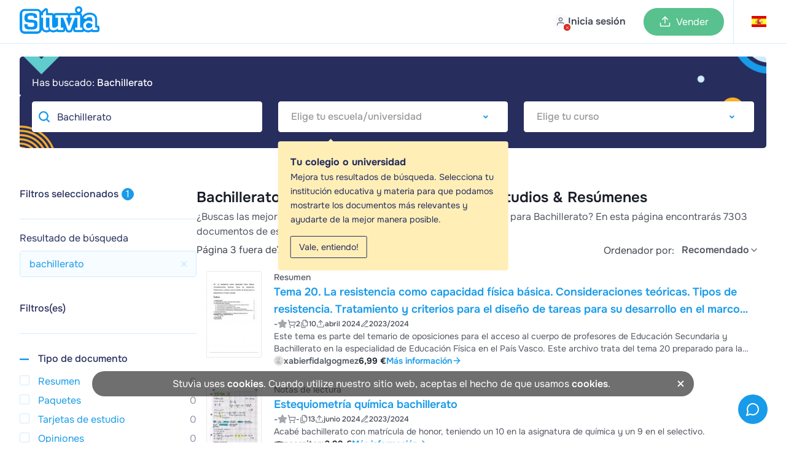

--- FILE ---
content_type: text/html; charset=UTF-8
request_url: https://www.stuvia.com/es-es/search?page=3&s=bachillerato
body_size: 63371
content:
<!DOCTYPE html>
<html lang="es">
<head>
    <title>    Bachillerato - Guías de estudio, Notas de estudios &amp; Resúmenes    
 - Stuvia ES</title>
        <meta charset="utf-8">
    <meta name="viewport" content="width=device-width, initial-scale=1.0">

    <link rel="preload" href="/statics/webfonts/onest-regular.woff2" as="font" type="font/woff2" crossorigin>
    <link rel="preload" href="/statics/webfonts/onest-medium.woff2" as="font" type="font/woff2" crossorigin>
    <link rel="preload" href="/statics/webfonts/onest-semi-bold.woff2" as="font" type="font/woff2" crossorigin>
    <link rel="preload" href="/statics/webfonts/onest-bold.woff2" as="font" type="font/woff2" crossorigin>

                        <link rel="preload " href="/statics/9ce4b93ddc-search_products_page_css.css" as="style">
            
    <!-- Favicon -->
            <link rel="apple-touch-icon" href="https://www.stuvia.com/hosted-imgs/apple-touch-icon-76x76.png" />
        <link rel="apple-touch-icon" sizes="76x76" href="https://www.stuvia.com/hosted-imgs/apple-touch-icon-76x76.png" />
        <link rel="apple-touch-icon" sizes="120x120" href="https://www.stuvia.com/hosted-imgs/apple-touch-icon-120x120.png" />
        <link rel="apple-touch-icon" sizes="152x152" href="https://www.stuvia.com/hosted-imgs/apple-touch-icon-152x152.png" />
        <link rel="apple-touch-icon" sizes="180x180" href="https://www.stuvia.com/hosted-imgs/apple-touch-icon-180x180.png" />
        <link rel="icon" sizes="192x192" href="https://www.stuvia.com/hosted-imgs/android-icon-192x192.png" />
        <link rel="shortcut icon" sizes="192x192" type="image/x-icon" href="https://www.stuvia.com/hosted-imgs/android-icon-192x192.png" />
    
    

        
                                                                <meta name="description" content="¿Buscas las mejores guías de estudio, notas de estudio y resúmenes para bachillerato? En esta página encontrarás 7303 documentos de estudio para bachillerato. Entre los resultados se encuentran notas de libros de texto para &quot; 
Biología, 2 Bachillerato&quot; y Biología. 2 Bachillerato. Savia" />
                                                                <meta property="fb:app_id" content="" />
                                                                <meta property="og:site_name" content="Stuvia" />
                                                                <meta property="og:title" content="Bachillerato - Guías de estudio, Notas de estudios &amp; Resúmenes" />
                                                                <meta property="og:type" content="website" />
                                                                <meta property="og:description" content="¿Buscas las mejores guías de estudio, notas de estudio y resúmenes para bachillerato? En esta página encontrarás 7303 documentos de estudio para bachillerato. Entre los resultados se encuentran notas de libros de texto para &quot; 
Biología, 2 Bachillerato&quot; y Biología. 2 Bachillerato. Savia" />
                                                                <meta property="og:image" content="" />
                                                                <meta property="og:image:width" content="1200" />
                                                                <meta property="og:image:height" content="630" />
                                                                <meta property="og:locale" content="en_US" />
                                                                <meta property="og:url" content="https://www.stuvia.com/es-es/search?s=bachillerato" />
                                                                <meta name="twitter:widgets:csp" content="on" />
                                                                <meta name="twitter:url" content="https://www.stuvia.com/es-es/search?s=bachillerato" />
                                                                <meta name="twitter:description" content="¿Buscas las mejores guías de estudio, notas de estudio y resúmenes para bachillerato? En esta página encontrarás 7303 documentos de estudio para bachillerato. Entre los resultados se encuentran notas de libros de texto para &quot; 
Biología, 2 Bachillerato&quot; y Biología. 2 Bachillerato. Savia" />
                                                                <meta name="twitter:card" content="summary_large_image" />
                                                                <meta name="twitter:title" content="Bachillerato - Guías de estudio, Notas de estudios &amp; Resúmenes - Stuvia" />
                                                                <meta name="twitter:site" content="" />
                                                                <meta name="twitter:image" content="https://www.stuvia.com/imgs/social_share_stuvia.jpg" />
                                                                <meta name="apple-mobile-web-app-title" content="Stuvia" />
                                                                <meta name="apple-mobile-web-app-capable" content="yes" />
                                                                <meta name="apple-mobile-web-app-status-bar-style" content="black-translucent" />
                                    
                                                                <link rel="canonical" href="https://www.stuvia.com/es-es/search?s=bachillerato" />
                                        
                    
                                <link rel="stylesheet" href="/statics/9ce4b93ddc-search_products_page_css.css">
            
        <script async
        src="/statics/ec32fa7f3a-analytics.js"
        id="amp-init"
        data-amp-ak="09a5881c1050e0d3061570c0bae4179c"
        data-amp-u="0"
        data-amplitude-device-id="59989856-3743-4d6c-a00c-8ae23fada1c3"
        data-clarity-project-id="pqnipr1svc"

                >
</script>

<noscript>
    <img height="1" width="1" style="display:none" src="https://www.facebook.com/tr?id=819486028117639&ev=PageView&noscript=1"/>
    <img height="1" width="1" style="display:none" src="https://www.facebook.com/tr?id=1285189969027919&ev=PageView&noscript=1"/>     <img height="1" width="1" style="display:none" src="https://www.facebook.com/tr?id=743390631158552&ev=PageView&noscript=1"/> </noscript>

                <script defer type="text/javascript" src="/statics/5e73339614-app_core.js"></script>
    
        
                        <script defer type="text/javascript" src="/statics/42cdb01bb4-searchpage_new.js"></script>
            

    
</head>

<body class="site" data-token="ODk1ZTlmYWRlNGFkMThjN2Q2ZDJmNDYwNWRjOGZjNzJkMTA1YTZmZQ==" data-country="4" data-language="es"
      data-logged-in="" data-country-language-path="es-es"
        data-device-type="desktop">

<div id="app" data-country="4"
     class=" no-sub-header">

         
            <header class="main-header header-color-white ">

    
    <div class="full-width-wrap blue">

                
        <div class="header-wrapper  max-width">

            <div class="wrapper-left">
                <section class="m-hamburger cta-active mobile">
                    <div class="hamburger-menu">
                        <span class="hamburger-icon"></span>
                        <span class="hamburger-icon"></span>
                    </div>
                </section>
                <section class="logo-image desktop" id="home-btn-ampl" data-tab-name="/es-es/search">
                    <a href="/es-es" aria-label="home">
                        <figure>
                                                            <img width="130" height="45" src="https://www.stuvia.com/hosted-imgs/app/logo_stuvia.png" alt="logo-home">
                                                    </figure>
                    </a>
                </section>

                                     <div class="desktop search ">
                        <div class="search-bar-container hidden">
                            <button type="submit" class="search-button" id="search-button">
                                <svg xmlns="http://www.w3.org/2000/svg" width="24" height="24" viewBox="0 0 24 24" fill="none" stroke="currentColor" stroke-width="2" stroke-linecap="round" stroke-linejoin="round" class="lucide lucide-search"><circle cx="11" cy="11" r="8"/><path d="m21 21-4.3-4.3"/></svg>
                            </button>
                            <input id="searchbar" type="text" placeholder="Busca asignaturas, libros o documentos" class="flat-input browser-default" autocomplete="off" value="Bachillerato" autofocus>
                            <svg xmlns="http://www.w3.org/2000/svg" width="24" height="24" viewBox="0 0 24 24" fill="none" stroke="currentColor" stroke-width="2" stroke-linecap="round" stroke-linejoin="round" class="lucide lucide-x"><path d="M18 6 6 18"/><path d="m6 6 12 12"/></svg>
                        </div>
                    </div>
                
                                <div class="mobile">

                                    </div>
            </div>

            <div class="wrapper-center mobile">
                <a href="/es-es" class="logo-wrapper" aria-label="home">
                                            <img loading="lazy" width="40" height="45" src="https://www.stuvia.com/hosted-imgs/app/logo-2.png" class="image-pasif" alt="logo" />
                                    </a>
            </div>

                        <div class="wrapper-right avatar-wrapper ">
                <section class="nav-option">

                                            <nav class="user-menu has-preview">
                            <a href="/login" class="user-avatar mp-new-header header-login-link">
                                <span class="avatar-text-button">
                                    <span class="avatar-with-cross-button">
                                        <span class="img">
                                            <span class="cross">
                                                <svg xmlns="http://www.w3.org/2000/svg" width="24" height="24" viewBox="0 0 24 24" fill="none" stroke="currentColor" stroke-width="2" stroke-linecap="round" stroke-linejoin="round" class="lucide lucide-x"><path d="M18 6 6 18"/><path d="m6 6 12 12"/></svg>
                                            </span>
                                        </span>
                                    </span>
                                    <span class="text-button mobile-none">Inicia sesión</span>
                                </span>
                            </a>
                        </nav>
                    
                                        <nav id="header-wishlist"></nav>

                                        

                                        <nav class="cta-sell has-preview desktop">
                                                    <a href="/es-es/sell-study-notes" class="button-sell default-sell mp-new-header">
                                <svg xmlns="http://www.w3.org/2000/svg" width="24" height="24" viewBox="0 0 24 24" fill="none" stroke="currentColor" stroke-width="2" stroke-linecap="round" stroke-linejoin="round" class="lucide lucide-upload"><path d="M21 15v4a2 2 0 0 1-2 2H5a2 2 0 0 1-2-2v-4"/><polyline points="17 8 12 3 7 8"/><line x1="12" x2="12" y1="3" y2="15"/></svg>
                                <span>Vender</span>
                            </a>
                                            </nav>

                                        <nav id="header-cart" class="nav-cart has-preview" data-has-cart-icon="true" data-no-minicart-retest="0">
                                            </nav>


                                                                    <nav class="header-country listclosed ">
                            <span data-name="es" data-lang="es">
                                <span class="flag-symbol">
                                                                            <i class="header-adj flag-icon flag-icon flag-icon-es"></i>
                                                                    </span>
                            </span>

                            <div class="language-dropdown" data-country-language-path="es-es">
    <div class="language-title">
                    <div class="title-item country-title">
                <span>¿Dónde estudias?</span>
            </div>
        
        <div class="title-item language-title ">
            <span class="cur-or-lang">Tu idioma</span>
        </div>
    </div>

    <div class="line"></div>

    <div class="country-language-menu">

                <div class="left-menu ">
                            <div class="country-language-item select-country " data-country="1">

                                            <i class="flag-icon flag-icon-nl"></i>
                                        
                    <span>Países Bajos</span>
                </div>
                            <div class="country-language-item select-country " data-country="2">

                                            <i class="flag-icon flag-icon-gb"></i>
                                        
                    <span>Reino Unido</span>
                </div>
                            <div class="country-language-item select-country " data-country="3">

                                            <i class="flag-icon flag-icon-de"></i>
                                        
                    <span>Alemania</span>
                </div>
                            <div class="country-language-item select-country  selected" data-country="4">

                                            <i class="flag-icon flag-icon-es"></i>
                                        
                    <span>España</span>
                </div>
                            <div class="country-language-item select-country " data-country="6">

                                            <i class="flag-icon flag-icon-fr"></i>
                                        
                    <span>Francia</span>
                </div>
                            <div class="country-language-item select-country " data-country="16">

                                            <i class="flag-icon flag-icon-be"></i>
                                        
                    <span>Bélgica</span>
                </div>
                            <div class="country-language-item select-country " data-country="50">

                                            <i class="flag-icon flag-icon-za"></i>
                                        
                    <span>Sudáfrica</span>
                </div>
                            <div class="country-language-item select-country " data-country="90">

                                            <i class="flag-icon flag-icon-ca"></i>
                                        
                    <span>Canada</span>
                </div>
                            <div class="country-language-item select-country " data-country="279">

                                            <i class="flag-icon flag-icon-us"></i>
                                        
                    <span>Estados Unidos</span>
                </div>
                            <div class="country-language-item select-country " data-country="999">

                                            <svg xmlns="http://www.w3.org/2000/svg" width="24" height="24" viewBox="0 0 24 24" fill="none" stroke="currentColor" stroke-width="2" stroke-linecap="round" stroke-linejoin="round" class="lucide lucide-globe-icon lucide-globe"><circle cx="12" cy="12" r="10"/><path d="M12 2a14.5 14.5 0 0 0 0 20 14.5 14.5 0 0 0 0-20"/><path d="M2 12h20"/></svg>                                        
                    <span>Otro país</span>
                </div>
                    </div>

                <div class="right-menu">
                            <div class="languages-for-country lang-country-1 " data-country="1">


                    
                                            <span class="country-language-item select-language
                                country-language-item-1
                                
                               "
                                data-lang="nl">
                                Neerlandés
                        </span>
                                            <span class="country-language-item select-language
                                
                                
                               "
                                data-lang="en">
                                Inglés
                        </span>
                                    </div>
                            <div class="languages-for-country lang-country-2 " data-country="2">


                    
                                            <span class="country-language-item select-language
                                country-language-item-2
                                
                               "
                                data-lang="en">
                                Inglés
                        </span>
                                    </div>
                            <div class="languages-for-country lang-country-3 " data-country="3">


                    
                                            <span class="country-language-item select-language
                                country-language-item-3
                                
                               "
                                data-lang="de">
                                Alemán
                        </span>
                                            <span class="country-language-item select-language
                                
                                
                               "
                                data-lang="en">
                                Inglés
                        </span>
                                    </div>
                            <div class="languages-for-country lang-country-4  show" data-country="4">


                    
                                            <span class="country-language-item select-language
                                country-language-item-4
                                
                                selected"
                                data-lang="es">
                                Español
                        </span>
                                            <span class="country-language-item select-language
                                
                                
                               "
                                data-lang="en">
                                Inglés
                        </span>
                                    </div>
                            <div class="languages-for-country lang-country-6 " data-country="6">


                    
                                            <span class="country-language-item select-language
                                country-language-item-6
                                
                               "
                                data-lang="fr">
                                Francés
                        </span>
                                            <span class="country-language-item select-language
                                
                                
                               "
                                data-lang="en">
                                Inglés
                        </span>
                                    </div>
                            <div class="languages-for-country lang-country-16 " data-country="16">


                    
                                            <span class="country-language-item select-language
                                country-language-item-16
                                
                               "
                                data-lang="nl-be">
                                Neerlandés
                        </span>
                                            <span class="country-language-item select-language
                                
                                
                               "
                                data-lang="fr-be">
                                Francés
                        </span>
                                            <span class="country-language-item select-language
                                
                                
                               "
                                data-lang="en">
                                Inglés
                        </span>
                                    </div>
                            <div class="languages-for-country lang-country-50 " data-country="50">


                    
                                            <span class="country-language-item select-language
                                country-language-item-50
                                
                               "
                                data-lang="en">
                                Inglés
                        </span>
                                    </div>
                            <div class="languages-for-country lang-country-90 " data-country="90">


                    
                                            <span class="country-language-item select-language
                                country-language-item-90
                                
                               "
                                data-lang="en">
                                Inglés
                        </span>
                                            <span class="country-language-item select-language
                                
                                
                               "
                                data-lang="fr">
                                Francés
                        </span>
                                    </div>
                            <div class="languages-for-country lang-country-279 " data-country="279">


                    
                                            <span class="country-language-item select-language
                                country-language-item-279
                                
                               "
                                data-lang="en">
                                Inglés
                        </span>
                                            <span class="country-language-item select-language
                                
                                
                               "
                                data-lang="es">
                                Español
                        </span>
                                    </div>
                            <div class="languages-for-country lang-country-999 " data-country="999">


                    
                                            <span class="country-language-item select-language
                                country-language-item-999
                                
                               "
                                data-lang="en">
                                Inglés
                        </span>
                                            <span class="country-language-item select-language
                                
                                
                               "
                                data-lang="es">
                                Español
                        </span>
                                            <span class="country-language-item select-language
                                
                                country-language-hide
                               "
                                data-lang="id">
                                Indonesio
                        </span>
                                    </div>
            
                        
                                                            <input type="hidden" id="currencyCountry-1" data-currency="EUR">
                                                
                                                            <input type="hidden" id="currencyCountry-2" data-currency="GBP">
                                                
                                                            <input type="hidden" id="currencyCountry-3" data-currency="EUR">
                                                
                                                            <input type="hidden" id="currencyCountry-4" data-currency="EUR">
                                                
                                                            <input type="hidden" id="currencyCountry-6" data-currency="EUR">
                                                
                                                            <input type="hidden" id="currencyCountry-16" data-currency="EUR">
                                                
                                                            <input type="hidden" id="currencyCountry-50" data-currency="ZAR">
                                                
                                                            <input type="hidden" id="currencyCountry-90" data-currency="CAD">
                                                
                                                            <input type="hidden" id="currencyCountry-279" data-currency="USD">
                                                
                                    <div class="currencies-for-country currency-country-999 ">
                        <div class="title-item currency-title">
                            <span class="cur-or-lang">Choose currency</span>
                        </div>
                                                    <span class="country-language-item select-currency " data-currency="EUR">

                                                                      <span class="currency-highlight">&euro;</span>
                                 
                                EUR
                            </span>
                                                    <span class="country-language-item select-currency " data-currency="USD">

                                                                      <span class="currency-highlight">$</span>
                                 
                                USD
                            </span>
                                                    <span class="country-language-item select-currency " data-currency="GBP">

                                                                      <span class="currency-highlight">&pound;</span>
                                 
                                GBP
                            </span>
                                                    <span class="country-language-item select-currency " data-currency="ZAR">

                                                                      <span class="currency-highlight">R</span>
                                 
                                ZAR
                            </span>
                                            </div>
                            
            <button id="submitChangeCountry" class="submit-change-country" data-name="4" data-lang="es">Guardar</button>
        </div>
    </div>
</div>
                        </nav>
                                            
                </section>
            </div>
        </div>
    </div>

        

    <div class="background-distraction"></div>
</header>
    
    
        
        <div id="book-details-info" class="book-details-info hidden">
        
    </div>


    <div role="banner" id="banner-filter-result" class="banner-filter-result desktop ">
        <div class="banner-result-desktop desktop ">
            <div class="content-block-result">
                <h3 class="text-gezocht" >Has buscado: <strong class="keyword-search-lower">Bachillerato</strong></h3>
                <div class="selecteer-jouw-group">

                    <div class="selecteer-jouw-item">
                        <input type="text" class="selecteer-jouw flat-input browser-default searchpage-search" placeholder="Busca asignaturas, libros o documentos" autocomplete="off" value="Bachillerato">
                    </div>


                    <div class="selecteer-jouw-item">
                        <select name="selecteer-school" aria-label="Select Institution" class="selecteer-jouw selecteer-school "
                                data-placeholder="Elige tu escuela/universidad"
                                data-filter-type="instellingfilter"
                                data-prefilled="true">
                                                            <option value="">Institution</option>
                                                                                                                            <option value=" Vocabulary Level 5 TEFL Course"> Vocabulary Level 5 TEFL Course</option>
                                                                                                                                <option value="1 Bachillerato Miguel de Cervantes">1 Bachillerato Miguel de Cervantes</option>
                                                                                                                                <option value="1 de la eso">1 de la eso</option>
                                                                                                                                <option value="1 eso">1 eso</option>
                                                                                                                                <option value="1 y 2 de bachiller">1 y 2 de bachiller</option>
                                                                                                                                <option value="1° Bach">1° Bach</option>
                                                                                                                                <option value="1° Enseñanzas elementales de música">1° Enseñanzas elementales de música</option>
                                                                                                                                <option value="123 University">123 University</option>
                                                                                                                                <option value="1Bach">1Bach</option>
                                                                                                                                <option value="1º automocion">1º automocion</option>
                                                                                                                                <option value="1º Bachillerato">1º Bachillerato</option>
                                                                                                                                <option value="1º DE BACHILLER LENGUA CASTELLANA">1º DE BACHILLER LENGUA CASTELLANA</option>
                                                                                                                                <option value="1ºBachillerato de Ciencias Bio-sanitario">1ºBachillerato de Ciencias Bio-sanitario</option>
                                                                                                                                <option value="1ºplanta química">1ºplanta química</option>
                                                                                                                                <option value="2 bach">2 bach</option>
                                                                                                                                <option value="2 Bachillerato">2 Bachillerato</option>
                                                                                                                                <option value="2 Batch">2 Batch</option>
                                                                                                                                <option value="2 de bachillerato">2 de bachillerato</option>
                                                                                                                                <option value="2° bach literatura">2° bach literatura</option>
                                                                                                                                <option value="2° bachillerato">2° bachillerato</option>
                                                                                                                                <option value="2º Año de Servicios en Restauración">2º Año de Servicios en Restauración</option>
                                                                                                                                <option value="2º bacchillerato">2º bacchillerato</option>
                                                                                                                                <option value="2º bach">2º bach</option>
                                                                                                                                <option value="2º Bachillerato">2º Bachillerato</option>
                                                                                                                                <option value="2º de bachillerato artistico">2º de bachillerato artistico</option>
                                                                                                                                <option value="2º GFS Integración social">2º GFS Integración social</option>
                                                                                                                                <option value="2º Módulo Superior Comercio internacional">2º Módulo Superior Comercio internacional</option>
                                                                                                                                <option value="2ºBach">2ºBach</option>
                                                                                                                                <option value="2ºBachillerato">2ºBachillerato</option>
                                                                                                                                <option value="4 ESO">4 ESO</option>
                                                                                                                                <option value="6° primaria">6° primaria</option>
                                                                                                                                <option value="A Level Chem">A Level Chem</option>
                                                                                                                                <option value="A level English Literature">A level English Literature</option>
                                                                                                                                <option value="A level physics">A level physics</option>
                                                                                                                                <option value="A Level SPanish">A Level SPanish</option>
                                                                                                                                <option value="A2 euskera">A2 euskera</option>
                                                                                                                                <option value="ABAU Historia de la Filosofía">ABAU Historia de la Filosofía</option>
                                                                                                                                <option value="abogacia">abogacia</option>
                                                                                                                                <option value="Abogado/a">Abogado/a</option>
                                                                                                                                <option value="Abrams College">Abrams College</option>
                                                                                                                                <option value="ABRSM Music Theory 1">ABRSM Music Theory 1</option>
                                                                                                                                <option value="ABS 497 Week 1 Assignment Community Change">ABS 497 Week 1 Assignment Community Change</option>
                                                                                                                                <option value="ACC 556 Chapter 13 Quiz Strayer University">ACC 556 Chapter 13 Quiz Strayer University</option>
                                                                                                                                <option value="Acceso Abogacía">Acceso Abogacía</option>
                                                                                                                                <option value="Acompañante Terapéutico">Acompañante Terapéutico</option>
                                                                                                                                <option value="Acondicionamiento físico">Acondicionamiento físico</option>
                                                                                                                                <option value="Acondicionamiento físico en el gimnasio">Acondicionamiento físico en el gimnasio</option>
                                                                                                                                <option value="ACREDITA-BACH">ACREDITA-BACH</option>
                                                                                                                                <option value="Actividad">Actividad</option>
                                                                                                                                <option value="Actividades Comerciales">Actividades Comerciales</option>
                                                                                                                                <option value="ADMINISTRACION">ADMINISTRACION</option>
                                                                                                                                <option value="Administracion de empresas">Administracion de empresas</option>
                                                                                                                                <option value="administracion de recursos humanos y fisica">administracion de recursos humanos y fisica</option>
                                                                                                                                <option value="Administracion de Salud en el trabajo">Administracion de Salud en el trabajo</option>
                                                                                                                                <option value="Administración pública">Administración pública</option>
                                                                                                                                <option value="ADMINISTRACIÓN Y DOCUMENTACIÓN SANITARIA">ADMINISTRACIÓN Y DOCUMENTACIÓN SANITARIA</option>
                                                                                                                                <option value="Administrativo">Administrativo</option>
                                                                                                                                <option value="Administrativo Seguridad Social">Administrativo Seguridad Social</option>
                                                                                                                                <option value="Admision UNAM">Admision UNAM</option>
                                                                                                                                <option value="aeronautica">aeronautica</option>
                                                                                                                                <option value="Aeronautical - AirBus . Reference Lenguage">Aeronautical - AirBus . Reference Lenguage</option>
                                                                                                                                <option value="Affirmative and Negative">Affirmative and Negative</option>
                                                                                                                                <option value="Agricultura Protegida">Agricultura Protegida</option>
                                                                                                                                <option value="Alemán A1.1 EOI">Alemán A1.1 EOI</option>
                                                                                                                                <option value="Álgebra">Álgebra</option>
                                                                                                                                <option value="Álgebra de Lie de Campos Vectoriales">Álgebra de Lie de Campos Vectoriales</option>
                                                                                                                                <option value="Álgebra Topológica">Álgebra Topológica</option>
                                                                                                                                <option value="Álgebra y Geometría">Álgebra y Geometría</option>
                                                                                                                                <option value="Algoritmos Computacionales">Algoritmos Computacionales</option>
                                                                                                                                <option value="Aliementos">Aliementos</option>
                                                                                                                                <option value="ALIMENTACIÓN EQUINA">ALIMENTACIÓN EQUINA</option>
                                                                                                                                <option value="American College Of Health Sciences">American College Of Health Sciences</option>
                                                                                                                                <option value="Amor a primera vista">Amor a primera vista</option>
                                                                                                                                <option value="Amparo">Amparo</option>
                                                                                                                                <option value="Análisis de fenómenos eléctricos.">Análisis de fenómenos eléctricos.</option>
                                                                                                                                <option value="Analisis Financiero">Analisis Financiero</option>
                                                                                                                                <option value="ANÁLISIS HEMATOLÓGICO">ANÁLISIS HEMATOLÓGICO</option>
                                                                                                                                <option value="ANATOMIA">ANATOMIA</option>
                                                                                                                                <option value="Anatomia Biologia basica">Anatomia Biologia basica</option>
                                                                                                                                <option value="Anatomía dental">Anatomía dental</option>
                                                                                                                                <option value="Anatomia patologica general , veterinaria">Anatomia patologica general , veterinaria</option>
                                                                                                                                <option value="Anatomía Patológica y Citodiagnóstico">Anatomía Patológica y Citodiagnóstico</option>
                                                                                                                                <option value="Anatomía patológica ya citodiagnostico">Anatomía patológica ya citodiagnostico</option>
                                                                                                                                <option value="ANATOMIA Y FISIOLOGÍA SNC">ANATOMIA Y FISIOLOGÍA SNC</option>
                                                                                                                                <option value="Anatomofisiología y patologia basica">Anatomofisiología y patologia basica</option>
                                                                                                                                <option value="Antropología">Antropología</option>
                                                                                                                                <option value="Antropología: Historia Moderna  1ª Completo">Antropología: Historia Moderna  1ª Completo</option>
                                                                                                                                <option value="APICS CSCP">APICS CSCP</option>
                                                                                                                                <option value="Aplicación de la sapiencia ancestral">Aplicación de la sapiencia ancestral</option>
                                                                                                                                <option value="Applied nursing">Applied nursing</option>
                                                                                                                                <option value="Aprendizaje De Idiomas">Aprendizaje De Idiomas</option>
                                                                                                                                <option value="aprendizaje y desarrollo de la personalidad">aprendizaje y desarrollo de la personalidad</option>
                                                                                                                                <option value="Apuntes curso tcp ">Apuntes curso tcp </option>
                                                                                                                                <option value="Apuntes PAES">Apuntes PAES</option>
                                                                                                                                <option value="Apuntes Psicología de la Memoria tema 1">Apuntes Psicología de la Memoria tema 1</option>
                                                                                                                                <option value="Apuntes teorico">Apuntes teorico</option>
                                                                                                                                <option value="AQA">AQA</option>
                                                                                                                                <option value="Argentine University of Enterprise">Argentine University of Enterprise</option>
                                                                                                                                <option value="Arquitecto/a">Arquitecto/a</option>
                                                                                                                                <option value="arquitectura">arquitectura</option>
                                                                                                                                <option value="Artes">Artes</option>
                                                                                                                                <option value="Artes Gráficas">Artes Gráficas</option>
                                                                                                                                <option value="ASESOR DE INVERSION EN BOLSA E GESTION DE FINANZAS">ASESOR DE INVERSION EN BOLSA E GESTION DE FINANZAS</option>
                                                                                                                                <option value="Asesoría de imagen personal y corporativa">Asesoría de imagen personal y corporativa</option>
                                                                                                                                <option value="Asesoría de peluquería y estética">Asesoría de peluquería y estética</option>
                                                                                                                                <option value="Asistencia a la direccion">Asistencia a la direccion</option>
                                                                                                                                <option value="ASMINISTRACION Y FINANZAS">ASMINISTRACION Y FINANZAS</option>
                                                                                                                                <option value="ATI Predictor">ATI Predictor</option>
                                                                                                                                <option value="atletismo">atletismo</option>
                                                                                                                                <option value="Autoescuela">Autoescuela</option>
                                                                                                                                <option value="Automoción">Automoción</option>
                                                                                                                                <option value="Autonomous University of Entre Ríos">Autonomous University of Entre Ríos</option>
                                                                                                                                <option value="AUXILIAR ADMINISTRATIVO">AUXILIAR ADMINISTRATIVO</option>
                                                                                                                                <option value="Auxiliar Administrativo Estado">Auxiliar Administrativo Estado</option>
                                                                                                                                <option value="Auxiliar de enfermería">Auxiliar de enfermería</option>
                                                                                                                                <option value="Auxiliar técnico veterinario">Auxiliar técnico veterinario</option>
                                                                                                                                <option value="Auxilio judicial">Auxilio judicial</option>
                                                                                                                                <option value="aws">aws</option>
                                                                                                                                <option value="AWS Certification">AWS Certification</option>
                                                                                                                                <option value="AWS Cloud Practitioner">AWS Cloud Practitioner</option>
                                                                                                                                <option value="Az-900">Az-900</option>
                                                                                                                                <option value="Azure">Azure</option>
                                                                                                                                <option value="B2">B2</option>
                                                                                                                                <option value="Bachiller Internacional">Bachiller Internacional</option>
                                                                                                                                <option value="Bachillerato">Bachillerato</option>
                                                                                                                                <option value="Bachillerato Ciencias Sociales">Bachillerato Ciencias Sociales</option>
                                                                                                                                <option value="Bachillerato Dual">Bachillerato Dual</option>
                                                                                                                                <option value="BACHILLERATO EN CIENCIAS Y HUMANIDADES">BACHILLERATO EN CIENCIAS Y HUMANIDADES</option>
                                                                                                                                <option value="bachillerato internacional">bachillerato internacional</option>
                                                                                                                                <option value="Bachillerato Internacional IB">Bachillerato Internacional IB</option>
                                                                                                                                <option value="Bachillerato y Selectividad">Bachillerato y Selectividad</option>
                                                                                                                                <option value="bacteriologia">bacteriologia</option>
                                                                                                                                <option value="Bahillerato Dual">Bahillerato Dual</option>
                                                                                                                                <option value="Banco de pruebas COMPLETO - Gerontológico Enfermer">Banco de pruebas COMPLETO - Gerontológico Enfermer</option>
                                                                                                                                <option value="Banco de pruebas de enfermería gerontológica y env">Banco de pruebas de enfermería gerontológica y env</option>
                                                                                                                                <option value="Banco de pruebas de farmacología de Lilleys para l">Banco de pruebas de farmacología de Lilleys para l</option>
                                                                                                                                <option value="Banco de pruebas de fisiopatología de Gould para l">Banco de pruebas de fisiopatología de Gould para l</option>
                                                                                                                                <option value="Banco de pruebas para comprender la anatomía y la">Banco de pruebas para comprender la anatomía y la</option>
                                                                                                                                <option value="Banco de pruebas para enfermería profesional 10ª e">Banco de pruebas para enfermería profesional 10ª e</option>
                                                                                                                                <option value="BANCO DE PRUEBAS PARA ENFERMERÍA PROFESIONAL: CONC">BANCO DE PRUEBAS PARA ENFERMERÍA PROFESIONAL: CONC</option>
                                                                                                                                <option value="Banco de pruebas para farmacología Guía clara y se">Banco de pruebas para farmacología Guía clara y se</option>
                                                                                                                                <option value="Banco de pruebas para la guía de Bates para el exa">Banco de pruebas para la guía de Bates para el exa</option>
                                                                                                                                <option value="Banco de pruebas para los fundamentos de la atenci">Banco de pruebas para los fundamentos de la atenci</option>
                                                                                                                                <option value="Banco de pruebas para los fundamentos de la salud">Banco de pruebas para los fundamentos de la salud</option>
                                                                                                                                <option value="BANCO DE PRUEBAS Promoción de la salud a lo largo">BANCO DE PRUEBAS Promoción de la salud a lo largo</option>
                                                                                                                                <option value="Banco de pruebas: atención primaria, práctica cola">Banco de pruebas: atención primaria, práctica cola</option>
                                                                                                                                <option value="Banco de pruebas: Comprensión de la investigación">Banco de pruebas: Comprensión de la investigación</option>
                                                                                                                                <option value="Banco de pruebas: Fisiología y fisiopatología avan">Banco de pruebas: Fisiología y fisiopatología avan</option>
                                                                                                                                <option value="Banco de pruebas: Liderazgo y gestión de Yoder-Wis">Banco de pruebas: Liderazgo y gestión de Yoder-Wis</option>
                                                                                                                                <option value="Batxillerato">Batxillerato</option>
                                                                                                                                <option value="Batxillerato Internacional">Batxillerato Internacional</option>
                                                                                                                                <option value="Benemérita Universidad Autónoma De Pubela">Benemérita Universidad Autónoma De Pubela</option>
                                                                                                                                <option value="Benemerita Universidad Autonoma De Puebla">Benemerita Universidad Autonoma De Puebla</option>
                                                                                                                                <option value="bioetica">bioetica</option>
                                                                                                                                <option value="Biofisica">Biofisica</option>
                                                                                                                                <option value="Biología">Biología</option>
                                                                                                                                <option value="Biología básica">Biología básica</option>
                                                                                                                                <option value="Biología lV">Biología lV</option>
                                                                                                                                <option value="Biología Molecular y Citodiagnostico">Biología Molecular y Citodiagnostico</option>
                                                                                                                                <option value="Biología Nivel Superior . IB">Biología Nivel Superior . IB</option>
                                                                                                                                <option value="Biología para examen de medicina">Biología para examen de medicina</option>
                                                                                                                                <option value="Biología y geología">Biología y geología</option>
                                                                                                                                <option value="Biologo">Biologo</option>
                                                                                                                                <option value="Bioquímica">Bioquímica</option>
                                                                                                                                <option value="Blockchain y Criptomonedas">Blockchain y Criptomonedas</option>
                                                                                                                                <option value="Bombero">Bombero</option>
                                                                                                                                <option value="BTT">BTT</option>
                                                                                                                                <option value="BUAP">BUAP</option>
                                                                                                                                <option value="Business">Business</option>
                                                                                                                                <option value="Business Management">Business Management</option>
                                                                                                                                <option value="C 1">C 1</option>
                                                                                                                                <option value="C.S. PEIRCE Y EL ALGEBRA DE RELACIONES">C.S. PEIRCE Y EL ALGEBRA DE RELACIONES</option>
                                                                                                                                <option value="C1 CAMBRIDGE">C1 CAMBRIDGE</option>
                                                                                                                                <option value="cálculo">cálculo</option>
                                                                                                                                <option value="Cálculo Diferencial e Integral">Cálculo Diferencial e Integral</option>
                                                                                                                                <option value="Calculo en fenomenos naturales y procesos sociales">Calculo en fenomenos naturales y procesos sociales</option>
                                                                                                                                <option value="Calidad y seguridad en salud">Calidad y seguridad en salud</option>
                                                                                                                                <option value="Cambridge">Cambridge</option>
                                                                                                                                <option value="CAMBRIDGE EXAM B2 ">CAMBRIDGE EXAM B2 </option>
                                                                                                                                <option value="Campus innovacion alimentaria">Campus innovacion alimentaria</option>
                                                                                                                                <option value="Caracterización">Caracterización</option>
                                                                                                                                <option value="Cardiologia">Cardiologia</option>
                                                                                                                                <option value="CASO PRÁCTICO EVALUACIÓN DE RIESGOS">CASO PRÁCTICO EVALUACIÓN DE RIESGOS</option>
                                                                                                                                <option value="Català">Català</option>
                                                                                                                                <option value="Catalán">Catalán</option>
                                                                                                                                <option value="cbtis 92">cbtis 92</option>
                                                                                                                                <option value="CDMP - Certified Digital Marketing Professional">CDMP - Certified Digital Marketing Professional</option>
                                                                                                                                <option value="Centro de Estudios de Postgrado en Administración de Empresas CEPADE">Centro de Estudios de Postgrado en Administración de Empresas CEPADE</option>
                                                                                                                                <option value="Centro de Estudios Financieros">Centro de Estudios Financieros</option>
                                                                                                                                <option value="Centro de Estudios Superiores Felipe II">Centro de Estudios Superiores Felipe II</option>
                                                                                                                                <option value="Centro privado">Centro privado</option>
                                                                                                                                <option value="Centro Universitario Cardinal Cisneros">Centro Universitario Cardinal Cisneros</option>
                                                                                                                                <option value="Centro Universitario Villanueva">Centro Universitario Villanueva</option>
                                                                                                                                <option value="Certificaciones de Certiprof">Certificaciones de Certiprof</option>
                                                                                                                                <option value="Certificado de Administrador de Salesforce CRM">Certificado de Administrador de Salesforce CRM</option>
                                                                                                                                <option value="Cerveza">Cerveza</option>
                                                                                                                                <option value="CESINE">CESINE</option>
                                                                                                                                <option value="CFA NIVEL I">CFA NIVEL I</option>
                                                                                                                                <option value="CFGB Administración y finanzas">CFGB Administración y finanzas</option>
                                                                                                                                <option value="CFGM – Gestión Administrativa">CFGM – Gestión Administrativa</option>
                                                                                                                                <option value="CFGM Actividades Comerciales">CFGM Actividades Comerciales</option>
                                                                                                                                <option value="CFGM Atención a Personas en Situación de Dependencia">CFGM Atención a Personas en Situación de Dependencia</option>
                                                                                                                                <option value="CFGM Auxiliar de enfermería">CFGM Auxiliar de enfermería</option>
                                                                                                                                <option value="CFGM Cuidados auxiliares de enfermería">CFGM Cuidados auxiliares de enfermería</option>
                                                                                                                                <option value="CFGM de técnico de farmacia">CFGM de técnico de farmacia</option>
                                                                                                                                <option value="CFGM Gestión administrativa">CFGM Gestión administrativa</option>
                                                                                                                                <option value="CFGM SMIX">CFGM SMIX</option>
                                                                                                                                <option value="CFGS 1º Promoción de la igualdad de género">CFGS 1º Promoción de la igualdad de género</option>
                                                                                                                                <option value="CFGS 1º Transporte y Logística">CFGS 1º Transporte y Logística</option>
                                                                                                                                <option value="CFGS 1ºAdministración de Sistemas Informáticos en Red">CFGS 1ºAdministración de Sistemas Informáticos en Red</option>
                                                                                                                                <option value="CFGS 1ºPRODUCCIÓN AUDIOVISUAL Y ESCENICA">CFGS 1ºPRODUCCIÓN AUDIOVISUAL Y ESCENICA</option>
                                                                                                                                <option value="CFGS anatomía patológica y citodiagnóstico">CFGS anatomía patológica y citodiagnóstico</option>
                                                                                                                                <option value="CFGS Animación 2D y 3D, juegos y entornos interactivos">CFGS Animación 2D y 3D, juegos y entornos interactivos</option>
                                                                                                                                <option value="CFGS animación sociocultural y turística">CFGS animación sociocultural y turística</option>
                                                                                                                                <option value="CFGS Asesoría de imagen">CFGS Asesoría de imagen</option>
                                                                                                                                <option value="CFGS DIETÉTICA">CFGS DIETÉTICA</option>
                                                                                                                                <option value="CFGS EDUCACIÓN INFANTIL">CFGS EDUCACIÓN INFANTIL</option>
                                                                                                                                <option value="CFGS GESTIÓN DE ALOJAMIENTOS TURÍSTICOS">CFGS GESTIÓN DE ALOJAMIENTOS TURÍSTICOS</option>
                                                                                                                                <option value="CFGS Laboratorio clínico y biomédico">CFGS Laboratorio clínico y biomédico</option>
                                                                                                                                <option value="CFGS Marketing y Publicidad">CFGS Marketing y Publicidad</option>
                                                                                                                                <option value="Cha-rs 12,13,14,15,16,: Jarvis: Physical">Cha-rs 12,13,14,15,16,: Jarvis: Physical</option>
                                                                                                                                <option value="Chino">Chino</option>
                                                                                                                                <option value="Ciclo básico de informática de oficina">Ciclo básico de informática de oficina</option>
                                                                                                                                <option value="Ciclo Formativo de Grado Medio de Farmacia y Parafarmacia">Ciclo Formativo de Grado Medio de Farmacia y Parafarmacia</option>
                                                                                                                                <option value="ciclo formativo grado medio emergencias sanitaria">ciclo formativo grado medio emergencias sanitaria</option>
                                                                                                                                <option value="CICLO MEDIO FINAL  SALVAMENTO Y  SOCORRISMO">CICLO MEDIO FINAL  SALVAMENTO Y  SOCORRISMO</option>
                                                                                                                                <option value="Ciclo orientado">Ciclo orientado</option>
                                                                                                                                <option value="Ciclo Superior Administración y Finanzas">Ciclo Superior Administración y Finanzas</option>
                                                                                                                                <option value="ciclo superior anatomia patologica">ciclo superior anatomia patologica</option>
                                                                                                                                <option value="Ciclo Superior de Administración y Finanzas">Ciclo Superior de Administración y Finanzas</option>
                                                                                                                                <option value="Ciclo superior de anatomía patológica y citodiag">Ciclo superior de anatomía patológica y citodiag</option>
                                                                                                                                <option value="Ciclo Superior de Mecatrónica industrial">Ciclo Superior de Mecatrónica industrial</option>
                                                                                                                                <option value="Ciclo Superior Educación Infantil">Ciclo Superior Educación Infantil</option>
                                                                                                                                <option value="ciclo superior integración social">ciclo superior integración social</option>
                                                                                                                                <option value="ciclo superior marketing y publicidad">ciclo superior marketing y publicidad</option>
                                                                                                                                <option value="Ciclo superiot de Comercio">Ciclo superiot de Comercio</option>
                                                                                                                                <option value="CIE">CIE</option>
                                                                                                                                <option value="CIE A Level English Literature">CIE A Level English Literature</option>
                                                                                                                                <option value="CIE IGCSE Biology">CIE IGCSE Biology</option>
                                                                                                                                <option value="CIE IGCSE Chemistry">CIE IGCSE Chemistry</option>
                                                                                                                                <option value="CIE IGCSE Physics">CIE IGCSE Physics</option>
                                                                                                                                <option value="Ciencias de la Salud">Ciencias de la Salud</option>
                                                                                                                                <option value="ciencias de la vida">ciencias de la vida</option>
                                                                                                                                <option value="Ciencias de las salud">Ciencias de las salud</option>
                                                                                                                                <option value="Ciencias Sociales">Ciencias Sociales</option>
                                                                                                                                <option value="Científicas">Científicas</option>
                                                                                                                                <option value="Cinematica">Cinematica</option>
                                                                                                                                <option value="Cinética enzimática">Cinética enzimática</option>
                                                                                                                                <option value="Cirujano/a">Cirujano/a</option>
                                                                                                                                <option value="Clase de conversación">Clase de conversación</option>
                                                                                                                                <option value="Coaching gestión del tiempo">Coaching gestión del tiempo</option>
                                                                                                                                <option value="Colombia S.F">Colombia S.F</option>
                                                                                                                                <option value="Comercio Internacional">Comercio Internacional</option>
                                                                                                                                <option value="computational chemistry">computational chemistry</option>
                                                                                                                                <option value="Computer science">Computer science</option>
                                                                                                                                <option value="COMUNICACIÓN">COMUNICACIÓN</option>
                                                                                                                                <option value="Comunicación especializada en inglés">Comunicación especializada en inglés</option>
                                                                                                                                <option value="Concept Art Videojuegos">Concept Art Videojuegos</option>
                                                                                                                                <option value="Conductor">Conductor</option>
                                                                                                                                <option value="Conductor permiso B">Conductor permiso B</option>
                                                                                                                                <option value="Conservatorio profesional de música">Conservatorio profesional de música</option>
                                                                                                                                <option value="Consumer Behaviour">Consumer Behaviour</option>
                                                                                                                                <option value="Contabilidad">Contabilidad</option>
                                                                                                                                <option value="Contable">Contable</option>
                                                                                                                                <option value="contador publico">contador publico</option>
                                                                                                                                <option value="Contador-Partidor">Contador-Partidor</option>
                                                                                                                                <option value="Contaduría">Contaduría</option>
                                                                                                                                <option value="Contaduría Publica">Contaduría Publica</option>
                                                                                                                                <option value="Contaduría y Administración">Contaduría y Administración</option>
                                                                                                                                <option value="Content and Language Learning (CLIL)">Content and Language Learning (CLIL)</option>
                                                                                                                                <option value="Contexto de la mediación comunicativa con personas">Contexto de la mediación comunicativa con personas</option>
                                                                                                                                <option value="Contextualización de fenómenos políticos, económicos y sociales">Contextualización de fenómenos políticos, económicos y sociales</option>
                                                                                                                                <option value="Control de Iluminación">Control de Iluminación</option>
                                                                                                                                <option value="Coreano">Coreano</option>
                                                                                                                                <option value="Corporación Universitaria Minuto De Dios">Corporación Universitaria Minuto De Dios</option>
                                                                                                                                <option value="Cosmetología">Cosmetología</option>
                                                                                                                                <option value="Crecimiento y Desarrollo Humano del adolescente">Crecimiento y Desarrollo Humano del adolescente</option>
                                                                                                                                <option value="Criminal Justice in Canada 8th Edition">Criminal Justice in Canada 8th Edition</option>
                                                                                                                                <option value="Criminología y Criminalistica">Criminología y Criminalistica</option>
                                                                                                                                <option value="Criptomonedas y Blockchain">Criptomonedas y Blockchain</option>
                                                                                                                                <option value="Cultivos celulares">Cultivos celulares</option>
                                                                                                                                <option value="CURSO AMBAR CLIDA">CURSO AMBAR CLIDA</option>
                                                                                                                                <option value="curso de ATV">curso de ATV</option>
                                                                                                                                <option value="Curso de Ecografia General">Curso de Ecografia General</option>
                                                                                                                                <option value="Curso de Frances">Curso de Frances</option>
                                                                                                                                <option value="Curso de Mediador de Seguros de Nivel 1">Curso de Mediador de Seguros de Nivel 1</option>
                                                                                                                                <option value="Curso de Tanatoestética y Tanatopraxia">Curso de Tanatoestética y Tanatopraxia</option>
                                                                                                                                <option value="Curso diseño de Interiores">Curso diseño de Interiores</option>
                                                                                                                                <option value="CURSOS CNDH">CURSOS CNDH</option>
                                                                                                                                <option value="Danza">Danza</option>
                                                                                                                                <option value="Debate">Debate</option>
                                                                                                                                <option value="Deca">Deca</option>
                                                                                                                                <option value="Degree Psychology modules for active learni">Degree Psychology modules for active learni</option>
                                                                                                                                <option value="Dentista">Dentista</option>
                                                                                                                                <option value="Derecho">Derecho</option>
                                                                                                                                <option value="derecho constitucional">derecho constitucional</option>
                                                                                                                                <option value="Derecho contable">Derecho contable</option>
                                                                                                                                <option value="DERECHO MERCANTIL">DERECHO MERCANTIL</option>
                                                                                                                                <option value="Derivada e Integral">Derivada e Integral</option>
                                                                                                                                <option value="Desarrollo de Aplicaciones Multiplataforma">Desarrollo de Aplicaciones Multiplataforma</option>
                                                                                                                                <option value="Desarrollo de Aplicaciones Web">Desarrollo de Aplicaciones Web</option>
                                                                                                                                <option value="Desarrollo de Apps Móviles">Desarrollo de Apps Móviles</option>
                                                                                                                                <option value="Desarrollo Personal">Desarrollo Personal</option>
                                                                                                                                <option value="Desarrollo Web ">Desarrollo Web </option>
                                                                                                                                <option value="Desarrolo de productos editoriales multimedia">Desarrolo de productos editoriales multimedia</option>
                                                                                                                                <option value="Día Mundial de las Enfermedades Tropicales Desaten">Día Mundial de las Enfermedades Tropicales Desaten</option>
                                                                                                                                <option value="Dinamicas De Grupos">Dinamicas De Grupos</option>
                                                                                                                                <option value="DIPLOMADO SEGURIDAD HIGIENE Y AMBIENTE">DIPLOMADO SEGURIDAD HIGIENE Y AMBIENTE</option>
                                                                                                                                <option value="Dirección estratégica en salud">Dirección estratégica en salud</option>
                                                                                                                                <option value="diseño de almacén">diseño de almacén</option>
                                                                                                                                <option value="diseño de moda">diseño de moda</option>
                                                                                                                                <option value="Diseño de modelo de negocios">Diseño de modelo de negocios</option>
                                                                                                                                <option value="Diseño de Producto">Diseño de Producto</option>
                                                                                                                                <option value="Diseño Grafico">Diseño Grafico</option>
                                                                                                                                <option value="Diseño industrial">Diseño industrial</option>
                                                                                                                                <option value="Disfagia">Disfagia</option>
                                                                                                                                <option value="Disposición y venta de productos parafarmaceuticos">Disposición y venta de productos parafarmaceuticos</option>
                                                                                                                                <option value="Dual Diploma">Dual Diploma</option>
                                                                                                                                <option value="EAE Business School">EAE Business School</option>
                                                                                                                                <option value="Ecología">Ecología</option>
                                                                                                                                <option value="ecommerce">ecommerce</option>
                                                                                                                                <option value="econometria">econometria</option>
                                                                                                                                <option value="Economia">Economia</option>
                                                                                                                                <option value="Economía Circular">Economía Circular</option>
                                                                                                                                <option value="Edexcel">Edexcel</option>
                                                                                                                                <option value="Edexcel A  A-Level Biology">Edexcel A  A-Level Biology</option>
                                                                                                                                <option value="Edexcel A A-Level Biology">Edexcel A A-Level Biology</option>
                                                                                                                                <option value="Educación">Educación</option>
                                                                                                                                <option value="educación física">educación física</option>
                                                                                                                                <option value="Educación Infantil">Educación Infantil</option>
                                                                                                                                <option value="educacion primaria">educacion primaria</option>
                                                                                                                                <option value="EGEL INGENIERÍA INDUSTRIAL">EGEL INGENIERÍA INDUSTRIAL</option>
                                                                                                                                <option value="EIR">EIR</option>
                                                                                                                                <option value="Ejemplos de writing Languagecert C1 corrregidos">Ejemplos de writing Languagecert C1 corrregidos</option>
                                                                                                                                <option value="Electricidad">Electricidad</option>
                                                                                                                                <option value="Electromagnetismo">Electromagnetismo</option>
                                                                                                                                <option value="electromecánica">electromecánica</option>
                                                                                                                                <option value="Electromecanica de vehiculos Automoviles">Electromecanica de vehiculos Automoviles</option>
                                                                                                                                <option value="Electromedicina">Electromedicina</option>
                                                                                                                                <option value="Electrónica">Electrónica</option>
                                                                                                                                <option value="embriologia">embriologia</option>
                                                                                                                                <option value="Emergencias sanitarias">Emergencias sanitarias</option>
                                                                                                                                <option value="Emprendimiento">Emprendimiento</option>
                                                                                                                                <option value="empresa">empresa</option>
                                                                                                                                <option value="Empresa e Iniciativa Emprendedora">Empresa e Iniciativa Emprendedora</option>
                                                                                                                                <option value="ENDOMETRIOSIS- FIGO">ENDOMETRIOSIS- FIGO</option>
                                                                                                                                <option value="ENERGIAS RENOVABLES">ENERGIAS RENOVABLES</option>
                                                                                                                                <option value="enfermeria">enfermeria</option>
                                                                                                                                <option value="ENFERMERÍA GERIÁTRICA BÁSICA, 7ª EDICIÓN BANCO DE">ENFERMERÍA GERIÁTRICA BÁSICA, 7ª EDICIÓN BANCO DE</option>
                                                                                                                                <option value="Enfermero/a">Enfermero/a</option>
                                                                                                                                <option value="Ensayo">Ensayo</option>
                                                                                                                                <option value="Ensayos de diversos temas">Ensayos de diversos temas</option>
                                                                                                                                <option value="Entomología">Entomología</option>
                                                                                                                                <option value="ENTREPRENEURSHIP">ENTREPRENEURSHIP</option>
                                                                                                                                <option value="Entrevista de trabajo">Entrevista de trabajo</option>
                                                                                                                                <option value="Equilibrio ácido-base">Equilibrio ácido-base</option>
                                                                                                                                <option value="ESADE Law & Business School">ESADE Law & Business School</option>
                                                                                                                                <option value="Escola Superior de Comerç Internacional">Escola Superior de Comerç Internacional</option>
                                                                                                                                <option value="Escola Superior de Disseny">Escola Superior de Disseny</option>
                                                                                                                                <option value="Escola Superior de Música de Catalunya">Escola Superior de Música de Catalunya</option>
                                                                                                                                <option value="Escola Universitària d’Hoteleria i Turisme">Escola Universitària d’Hoteleria i Turisme</option>
                                                                                                                                <option value="Escritor/a">Escritor/a</option>
                                                                                                                                <option value="ESCUELA ASCNAVAL">ESCUELA ASCNAVAL</option>
                                                                                                                                <option value="Escuela de Alta Dirección y Administración">Escuela de Alta Dirección y Administración</option>
                                                                                                                                <option value="Escuela Europea de Dirección y Empresa">Escuela Europea de Dirección y Empresa</option>
                                                                                                                                <option value="Escuela Europea de Negocios">Escuela Europea de Negocios</option>
                                                                                                                                <option value="Escuela Médico Naval">Escuela Médico Naval</option>
                                                                                                                                <option value="Escuela Normal Experimental">Escuela Normal Experimental</option>
                                                                                                                                <option value="Escuela Superior de Gestión Comercial y Marketing">Escuela Superior de Gestión Comercial y Marketing</option>
                                                                                                                                <option value="Escuela Superior Politécnica De Chimborazo">Escuela Superior Politécnica De Chimborazo</option>
                                                                                                                                <option value="Escuela Universitaria Politécnica de Mataró">Escuela Universitaria Politécnica de Mataró</option>
                                                                                                                                <option value="ESO">ESO</option>
                                                                                                                                <option value="Español Grado 6º">Español Grado 6º</option>
                                                                                                                                <option value="Español-Italiano ELE">Español-Italiano ELE</option>
                                                                                                                                <option value="ESPECIALISTA EN HABILITACION DOCENTE">ESPECIALISTA EN HABILITACION DOCENTE</option>
                                                                                                                                <option value="Especialista en Pediatría-LUZ">Especialista en Pediatría-LUZ</option>
                                                                                                                                <option value="Estadística">Estadística</option>
                                                                                                                                <option value="Estadistica y Probabilidad">Estadistica y Probabilidad</option>
                                                                                                                                <option value="Estados financieros">Estados financieros</option>
                                                                                                                                <option value="Estatuto autonomía país vasco">Estatuto autonomía país vasco</option>
                                                                                                                                <option value="Estética">Estética</option>
                                                                                                                                <option value="Estética y Belleza">Estética y Belleza</option>
                                                                                                                                <option value="estrategias de establecimientos">estrategias de establecimientos</option>
                                                                                                                                <option value="Estructura de mercado">Estructura de mercado</option>
                                                                                                                                <option value="Estructuras">Estructuras</option>
                                                                                                                                <option value="ET15 - Sophos Central Endpoint and Server v4.0">ET15 - Sophos Central Endpoint and Server v4.0</option>
                                                                                                                                <option value="ET80 - Sophos Firewall v19.5 - Engineer">ET80 - Sophos Firewall v19.5 - Engineer</option>
                                                                                                                                <option value="ETEA Institución Universitaria de la Compañía de Jesús">ETEA Institución Universitaria de la Compañía de Jesús</option>
                                                                                                                                <option value="Ética Profesional">Ética Profesional</option>
                                                                                                                                <option value="EUSKERA C1">EUSKERA C1</option>
                                                                                                                                <option value="Evaluación Psicológica">Evaluación Psicológica</option>
                                                                                                                                <option value="Evau">Evau</option>
                                                                                                                                <option value="EvAU Comunidad de Madrid">EvAU Comunidad de Madrid</option>
                                                                                                                                <option value="Evau de Historia de España">Evau de Historia de España</option>
                                                                                                                                <option value="EVAU Economía">EVAU Economía</option>
                                                                                                                                <option value="EvAU Selectividad Castilla-La Mancha">EvAU Selectividad Castilla-La Mancha</option>
                                                                                                                                <option value="EVAU- historia">EVAU- historia</option>
                                                                                                                                <option value="Evolucion Historica Empresas Turisticas">Evolucion Historica Empresas Turisticas</option>
                                                                                                                                <option value="Examen 01 Languagecert C1">Examen 01 Languagecert C1</option>
                                                                                                                                <option value="Examen 02 Languagecert C1 (List, writing, reading">Examen 02 Languagecert C1 (List, writing, reading</option>
                                                                                                                                <option value="Examen 03 Languagecert C1 (List, writing, reading">Examen 03 Languagecert C1 (List, writing, reading</option>
                                                                                                                                <option value="Examen 04 Languagecert C1 (List, writing, reading">Examen 04 Languagecert C1 (List, writing, reading</option>
                                                                                                                                <option value="Examen 05 Languagecert C1 (List, writing, reading">Examen 05 Languagecert C1 (List, writing, reading</option>
                                                                                                                                <option value="Examen 06 Languagecert C1 (List, writing, reading">Examen 06 Languagecert C1 (List, writing, reading</option>
                                                                                                                                <option value="Examen 07 Languagecert C1 (List, writing, reading">Examen 07 Languagecert C1 (List, writing, reading</option>
                                                                                                                                <option value="Examen 08 Languagecert C1 (List, writing, reading">Examen 08 Languagecert C1 (List, writing, reading</option>
                                                                                                                                <option value="Examen 09 Languagecert C1 (List, writing, reading">Examen 09 Languagecert C1 (List, writing, reading</option>
                                                                                                                                <option value="Examen 10 Languagecert C1 (List, writing, reading">Examen 10 Languagecert C1 (List, writing, reading</option>
                                                                                                                                <option value="Examen 11 Languagecert C1 (List, writing, reading">Examen 11 Languagecert C1 (List, writing, reading</option>
                                                                                                                                <option value="Examen 12 Languagecert C1 (List, writing, reading">Examen 12 Languagecert C1 (List, writing, reading</option>
                                                                                                                                <option value="examen acceso a la abogacía">examen acceso a la abogacía</option>
                                                                                                                                <option value="examen B2 INGLÉS">examen B2 INGLÉS</option>
                                                                                                                                <option value="Examen Cambridge">Examen Cambridge</option>
                                                                                                                                <option value="Examen de Conducir B">Examen de Conducir B</option>
                                                                                                                                <option value="EXAMEN EIR">EXAMEN EIR</option>
                                                                                                                                <option value="EXAMEN EVAU INGLÉS">EXAMEN EVAU INGLÉS</option>
                                                                                                                                <option value="Examen global T1-5 matemáticas">Examen global T1-5 matemáticas</option>
                                                                                                                                <option value="Examen Noken 5 Japonés">Examen Noken 5 Japonés</option>
                                                                                                                                <option value="Examen Oposición Patronaje y Confección">Examen Oposición Patronaje y Confección</option>
                                                                                                                                <option value="Examen Organización a APSD">Examen Organización a APSD</option>
                                                                                                                                <option value="Examen tema 4 Naturales Anaya sexto primaria">Examen tema 4 Naturales Anaya sexto primaria</option>
                                                                                                                                <option value="Examen teórico de Conducir">Examen teórico de Conducir</option>
                                                                                                                                <option value="Examen Validación Estudios Chile">Examen Validación Estudios Chile</option>
                                                                                                                                <option value="exámene de conducir">exámene de conducir</option>
                                                                                                                                <option value="EXAMENES OPOSICIONES">EXAMENES OPOSICIONES</option>
                                                                                                                                <option value="Exámenes resuelt9s y test de higienista bucodental">Exámenes resuelt9s y test de higienista bucodental</option>
                                                                                                                                <option value="Experto en Clínica e Intervención en Trauma EMDR">Experto en Clínica e Intervención en Trauma EMDR</option>
                                                                                                                                <option value="EXPLICACIÓN DE GRAMÁTICA FRANCESA">EXPLICACIÓN DE GRAMÁTICA FRANCESA</option>
                                                                                                                                <option value="exploración de la cavidad oral">exploración de la cavidad oral</option>
                                                                                                                                <option value="Expresión y comunicación infantil">Expresión y comunicación infantil</option>
                                                                                                                                <option value="F.P.B peluquería y estética">F.P.B peluquería y estética</option>
                                                                                                                                <option value="FABRICACION DE PRODUCTOS FARMACEUTICOS, BIOTECNOLOGICOS Y AFINES">FABRICACION DE PRODUCTOS FARMACEUTICOS, BIOTECNOLOGICOS Y AFINES</option>
                                                                                                                                <option value="FACULTAD DE ESTUDIOS SUPERIORES ACATLÁN">FACULTAD DE ESTUDIOS SUPERIORES ACATLÁN</option>
                                                                                                                                <option value="Farmacéutico/a">Farmacéutico/a</option>
                                                                                                                                <option value="farmacología">farmacología</option>
                                                                                                                                <option value="FASTA University">FASTA University</option>
                                                                                                                                <option value="Feminismo">Feminismo</option>
                                                                                                                                <option value="fgshthsty">fgshthsty</option>
                                                                                                                                <option value="Fifth year / 11th Grade">Fifth year / 11th Grade</option>
                                                                                                                                <option value="Filosofía">Filosofía</option>
                                                                                                                                <option value="Filosofía 1ºbach">Filosofía 1ºbach</option>
                                                                                                                                <option value="Filosofía 2ºbach EVAU">Filosofía 2ºbach EVAU</option>
                                                                                                                                <option value="filosofía primero de bachiller">filosofía primero de bachiller</option>
                                                                                                                                <option value="Filosofía y Educación">Filosofía y Educación</option>
                                                                                                                                <option value="Filosofía, Ingles">Filosofía, Ingles</option>
                                                                                                                                <option value="finanzas">finanzas</option>
                                                                                                                                <option value="finanzas en salud">finanzas en salud</option>
                                                                                                                                <option value="Finanzas públicas">Finanzas públicas</option>
                                                                                                                                <option value="Física">Física</option>
                                                                                                                                <option value="Física II">Física II</option>
                                                                                                                                <option value="Física Matemática">Física Matemática</option>
                                                                                                                                <option value="Física, Geometría Analítica, Trigonometría">Física, Geometría Analítica, Trigonometría</option>
                                                                                                                                <option value="Fisicoquímica">Fisicoquímica</option>
                                                                                                                                <option value="Fisiopatologia aplicada a la dietética">Fisiopatologia aplicada a la dietética</option>
                                                                                                                                <option value="Fisiopatologia general">Fisiopatologia general</option>
                                                                                                                                <option value="Fisioterapia">Fisioterapia</option>
                                                                                                                                <option value="Florida Centro de Formación">Florida Centro de Formación</option>
                                                                                                                                <option value="fonetica">fonetica</option>
                                                                                                                                <option value="Foormació i orientació laboral">Foormació i orientació laboral</option>
                                                                                                                                <option value="formacion">formacion</option>
                                                                                                                                <option value="FORMACIÓN BÁSICA EN SEGURIDAD MARÍTIMA">FORMACIÓN BÁSICA EN SEGURIDAD MARÍTIMA</option>
                                                                                                                                <option value="FORMACION PARA ESTUDIANTES MODALIDAD VIRTUAL">FORMACION PARA ESTUDIANTES MODALIDAD VIRTUAL</option>
                                                                                                                                <option value="Formacion Profesional">Formacion Profesional</option>
                                                                                                                                <option value="Formación y Orientación Laboral">Formación y Orientación Laboral</option>
                                                                                                                                <option value="Formación y Orientación Laboral \\\"FOL\\\"">Formación y Orientación Laboral \\\"FOL\\\"</option>
                                                                                                                                <option value="Fotografía">Fotografía</option>
                                                                                                                                <option value="Fourth year / 10th Grade">Fourth year / 10th Grade</option>
                                                                                                                                <option value="FP Emergencias Sanitarias">FP Emergencias Sanitarias</option>
                                                                                                                                <option value="FP Fabricación de productos Farmacéuticos">FP Fabricación de productos Farmacéuticos</option>
                                                                                                                                <option value="FP imagen para el diagnostico y medicina nuclear">FP imagen para el diagnostico y medicina nuclear</option>
                                                                                                                                <option value="FP Superior Laboratorio Clínico y Biomédico">FP Superior Laboratorio Clínico y Biomédico</option>
                                                                                                                                <option value="FPGM actividades comerciales">FPGM actividades comerciales</option>
                                                                                                                                <option value="Fpgm atención a personas en situación de dependenc">Fpgm atención a personas en situación de dependenc</option>
                                                                                                                                <option value="FPGM Auxiliar de enfermería">FPGM Auxiliar de enfermería</option>
                                                                                                                                <option value="FPGM auxiliar de infermeria">FPGM auxiliar de infermeria</option>
                                                                                                                                <option value="FPGM Electricidad y Automatización">FPGM Electricidad y Automatización</option>
                                                                                                                                <option value="FPGM Electro Mecánica de Vehículos">FPGM Electro Mecánica de Vehículos</option>
                                                                                                                                <option value="FPGM Emergencias Sanitarias">FPGM Emergencias Sanitarias</option>
                                                                                                                                <option value="FPGM Farmacia y Parafarmacia">FPGM Farmacia y Parafarmacia</option>
                                                                                                                                <option value="FPGM Mecanizado">FPGM Mecanizado</option>
                                                                                                                                <option value="FPGM Sistemas microinformáticos y redes">FPGM Sistemas microinformáticos y redes</option>
                                                                                                                                <option value="FPGS Automoción">FPGS Automoción</option>
                                                                                                                                <option value="FPGS DIETÉTICA">FPGS DIETÉTICA</option>
                                                                                                                                <option value="FPGS ELES02">FPGS ELES02</option>
                                                                                                                                <option value="FPGS laboratorio clínico y biomédico">FPGS laboratorio clínico y biomédico</option>
                                                                                                                                <option value="FPGS Procesos y Calidad en Industria Alimentaria">FPGS Procesos y Calidad en Industria Alimentaria</option>
                                                                                                                                <option value="FPGS Transporte y Logística">FPGS Transporte y Logística</option>
                                                                                                                                <option value="FPS Higiene Bucodental">FPS Higiene Bucodental</option>
                                                                                                                                <option value="Francés">Francés</option>
                                                                                                                                <option value="Francés I, le present">Francés I, le present</option>
                                                                                                                                <option value="Fundació Universitària del Bages">Fundació Universitària del Bages</option>
                                                                                                                                <option value="Fundación IQS">Fundación IQS</option>
                                                                                                                                <option value="Fundación Universitaria San Martin">Fundación Universitaria San Martin</option>
                                                                                                                                <option value="FUNDACIONES EN EDIFICACIONES">FUNDACIONES EN EDIFICACIONES</option>
                                                                                                                                <option value="Fundamentos de la gestión de proyectos">Fundamentos de la gestión de proyectos</option>
                                                                                                                                <option value="Fundamentos de televisión y video">Fundamentos de televisión y video</option>
                                                                                                                                <option value="Galopes">Galopes</option>
                                                                                                                                <option value="Gastronomia">Gastronomia</option>
                                                                                                                                <option value="GCSE">GCSE</option>
                                                                                                                                <option value="General">General</option>
                                                                                                                                <option value="Geografía">Geografía</option>
                                                                                                                                <option value="Geología">Geología</option>
                                                                                                                                <option value="geometria">geometria</option>
                                                                                                                                <option value="Geometría Riemanniana Noconmutativa">Geometría Riemanniana Noconmutativa</option>
                                                                                                                                <option value="Geometría y Álgebra">Geometría y Álgebra</option>
                                                                                                                                <option value="Gestión Administrativa">Gestión Administrativa</option>
                                                                                                                                <option value="Gestión Contable Gestión Administrativa, Auditoría">Gestión Contable Gestión Administrativa, Auditoría</option>
                                                                                                                                <option value="Gestión Contable, Administrativa en Auditoría">Gestión Contable, Administrativa en Auditoría</option>
                                                                                                                                <option value="Gestión Contable, Administrativa y Auditoría">Gestión Contable, Administrativa y Auditoría</option>
                                                                                                                                <option value="Gestion de la Seguridad Social">Gestion de la Seguridad Social</option>
                                                                                                                                <option value="Gestión de proyectos">Gestión de proyectos</option>
                                                                                                                                <option value="Gestión de ventas">Gestión de ventas</option>
                                                                                                                                <option value="Gestión Empresarial NM Bachillerato Internacional">Gestión Empresarial NM Bachillerato Internacional</option>
                                                                                                                                <option value="Gestitión Procesal  Administración de Justicia">Gestitión Procesal  Administración de Justicia</option>
                                                                                                                                <option value="Gestitión Procesal Administración de Justicia">Gestitión Procesal Administración de Justicia</option>
                                                                                                                                <option value="GFGS Agencias de viajes y gestión de e">GFGS Agencias de viajes y gestión de e</option>
                                                                                                                                <option value="GFS -Integración social">GFS -Integración social</option>
                                                                                                                                <option value="GFS-INTEGRACIÓN SOCIAL">GFS-INTEGRACIÓN SOCIAL</option>
                                                                                                                                <option value="Ginecología">Ginecología</option>
                                                                                                                                <option value="Git">Git</option>
                                                                                                                                <option value="GMAT">GMAT</option>
                                                                                                                                <option value="Grado basico peluquería y estética">Grado basico peluquería y estética</option>
                                                                                                                                <option value="Grado de Anatomía Patológica y Citodiagnóstico">Grado de Anatomía Patológica y Citodiagnóstico</option>
                                                                                                                                <option value="Grado de Derecho">Grado de Derecho</option>
                                                                                                                                <option value="Grado de farmacia y parafarmacia">Grado de farmacia y parafarmacia</option>
                                                                                                                                <option value="Grado en Educación Física para Primaria/Secundaria">Grado en Educación Física para Primaria/Secundaria</option>
                                                                                                                                <option value="Grado medio apsd">Grado medio apsd</option>
                                                                                                                                <option value="Grado medio atención a personas en situación de de">Grado medio atención a personas en situación de de</option>
                                                                                                                                <option value="Grado medio de Administrativo">Grado medio de Administrativo</option>
                                                                                                                                <option value="Grado medio de auxiliar de enfermería">Grado medio de auxiliar de enfermería</option>
                                                                                                                                <option value="Grado Medio de Farmacia y Parafarmacia">Grado Medio de Farmacia y Parafarmacia</option>
                                                                                                                                <option value="Grado medio de tecnico en farmacia y parafarmacia">Grado medio de tecnico en farmacia y parafarmacia</option>
                                                                                                                                <option value="Grado medio en gestión administrativa">Grado medio en gestión administrativa</option>
                                                                                                                                <option value="Grado superior  educacion infantil">Grado superior  educacion infantil</option>
                                                                                                                                <option value="Grado Superior Administración y finanzas">Grado Superior Administración y finanzas</option>
                                                                                                                                <option value="Grado superior automoción">Grado superior automoción</option>
                                                                                                                                <option value="Grado superior de administración de finanzas">Grado superior de administración de finanzas</option>
                                                                                                                                <option value="Grado Superior de educación infantil">Grado Superior de educación infantil</option>
                                                                                                                                <option value="Grado superior de hostelería de sala">Grado superior de hostelería de sala</option>
                                                                                                                                <option value="Grado superior de laboratorio clínico y biomédico">Grado superior de laboratorio clínico y biomédico</option>
                                                                                                                                <option value="GRADO SUPERIOR DE RADIOTERAPIA Y DOSIMETRIA">GRADO SUPERIOR DE RADIOTERAPIA Y DOSIMETRIA</option>
                                                                                                                                <option value="grado superior de sistemas de telecomunicacione e informaticos">grado superior de sistemas de telecomunicacione e informaticos</option>
                                                                                                                                <option value="Grado Superior de Sistemas de Telecomunicaciones e Informatica">Grado Superior de Sistemas de Telecomunicaciones e Informatica</option>
                                                                                                                                <option value="Grado superior educacion infantil">Grado superior educacion infantil</option>
                                                                                                                                <option value="Grado superior en Gestión de Ventas">Grado superior en Gestión de Ventas</option>
                                                                                                                                <option value="Grado Superior Laboratorio Clínico Biomedico">Grado Superior Laboratorio Clínico Biomedico</option>
                                                                                                                                <option value="Grado Superior Prótesis dentales">Grado Superior Prótesis dentales</option>
                                                                                                                                <option value="Gramática">Gramática</option>
                                                                                                                                <option value="Gramática española">Gramática española</option>
                                                                                                                                <option value="Griego">Griego</option>
                                                                                                                                <option value="GS de Marketing y Publicidad">GS de Marketing y Publicidad</option>
                                                                                                                                <option value="GS Gestión de Ventas y Espacios Comerciales">GS Gestión de Ventas y Espacios Comerciales</option>
                                                                                                                                <option value="Guardia Civil">Guardia Civil</option>
                                                                                                                                <option value="Guía  de Producción Pecuaria - Apuntes">Guía  de Producción Pecuaria - Apuntes</option>
                                                                                                                                <option value="GUÍA DE EXÁMENES MEJOR CALIFICADA">GUÍA DE EXÁMENES MEJOR CALIFICADA</option>
                                                                                                                                <option value="Guiones para Examen Oral de Procesal Penal">Guiones para Examen Oral de Procesal Penal</option>
                                                                                                                                <option value="H. A. Barceló Foundation Institute of Health Sciences">H. A. Barceló Foundation Institute of Health Sciences</option>
                                                                                                                                <option value="habilidades directivas">habilidades directivas</option>
                                                                                                                                <option value="Habilidades Sociales de GS Mediación Comunicativa">Habilidades Sociales de GS Mediación Comunicativa</option>
                                                                                                                                <option value="Habilidades Sociales, educación infantil">Habilidades Sociales, educación infantil</option>
                                                                                                                                <option value="Herlihy: El cuerpo humano en la salud y la enferme">Herlihy: El cuerpo humano en la salud y la enferme</option>
                                                                                                                                <option value="HESI PHARMACOLOGY ACTUAL EXAM QUESTIONS 2023 (55 Q">HESI PHARMACOLOGY ACTUAL EXAM QUESTIONS 2023 (55 Q</option>
                                                                                                                                <option value="HESI RN EXIT">HESI RN EXIT</option>
                                                                                                                                <option value="hesi-med-surg-rn-custom">hesi-med-surg-rn-custom</option>
                                                                                                                                <option value="HIGIENE BUCODENTAL">HIGIENE BUCODENTAL</option>
                                                                                                                                <option value="Higiene bucodental ciclo superior">Higiene bucodental ciclo superior</option>
                                                                                                                                <option value="Historia">Historia</option>
                                                                                                                                <option value="Historia 2ºbach EVAU">Historia 2ºbach EVAU</option>
                                                                                                                                <option value="HISTORIA ANTIGUA ii UNED">HISTORIA ANTIGUA ii UNED</option>
                                                                                                                                <option value="HISTORIA ANTIGUA II UNED TEMA 04">HISTORIA ANTIGUA II UNED TEMA 04</option>
                                                                                                                                <option value="Historia contemporánea de 1 de bachillerato">Historia contemporánea de 1 de bachillerato</option>
                                                                                                                                <option value="HISTORIA DE ESPAÑA">HISTORIA DE ESPAÑA</option>
                                                                                                                                <option value="Historia de España 2º Bachillerato">Historia de España 2º Bachillerato</option>
                                                                                                                                <option value="Historia de España Bachillerato">Historia de España Bachillerato</option>
                                                                                                                                <option value="Historia de la música">Historia de la música</option>
                                                                                                                                <option value="Història del món contemporani">Història del món contemporani</option>
                                                                                                                                <option value="Historia Segundo de Bachillerato">Historia Segundo de Bachillerato</option>
                                                                                                                                <option value="Historia Universal">Historia Universal</option>
                                                                                                                                <option value="HORMIGON REFORZADO">HORMIGON REFORZADO</option>
                                                                                                                                <option value="Hostelería">Hostelería</option>
                                                                                                                                <option value="HTML">HTML</option>
                                                                                                                                <option value="http://www.elblogdelahistoria.com/2016/04/resumen-del-libro-la-vida-lograda-de.html">http://www.elblogdelahistoria.com/2016/04/resumen-del-libro-la-vida-lograda-de.html</option>
                                                                                                                                <option value="IB CAS">IB CAS</option>
                                                                                                                                <option value="IB chemistry">IB chemistry</option>
                                                                                                                                <option value="ib diploma">ib diploma</option>
                                                                                                                                <option value="IB Economics">IB Economics</option>
                                                                                                                                <option value="IB ESS">IB ESS</option>
                                                                                                                                <option value="IB History">IB History</option>
                                                                                                                                <option value="IB History SL/HL">IB History SL/HL</option>
                                                                                                                                <option value="IB Literatura">IB Literatura</option>
                                                                                                                                <option value="Idioma Inglés">Idioma Inglés</option>
                                                                                                                                <option value="IE Business School">IE Business School</option>
                                                                                                                                <option value="IE University">IE University</option>
                                                                                                                                <option value="IELTS">IELTS</option>
                                                                                                                                <option value="IELTS Academic">IELTS Academic</option>
                                                                                                                                <option value="IES">IES</option>
                                                                                                                                <option value="ÍES Albal">ÍES Albal</option>
                                                                                                                                <option value="IES LAS FUENTES">IES LAS FUENTES</option>
                                                                                                                                <option value="IES Martinez Montañes">IES Martinez Montañes</option>
                                                                                                                                <option value="IETLS Academic">IETLS Academic</option>
                                                                                                                                <option value="IGCSE CHEMISTRY">IGCSE CHEMISTRY</option>
                                                                                                                                <option value="IGCSE Envirmonmental Management">IGCSE Envirmonmental Management</option>
                                                                                                                                <option value="IICL">IICL</option>
                                                                                                                                <option value="Iluminación captación y tratamiento de la imagen">Iluminación captación y tratamiento de la imagen</option>
                                                                                                                                <option value="IMAGEN PARA EL DIAGNOSTICO Y MEDICINA NUCLEAR">IMAGEN PARA EL DIAGNOSTICO Y MEDICINA NUCLEAR</option>
                                                                                                                                <option value="Impuesto transmisiones y actos jurídicos documenad">Impuesto transmisiones y actos jurídicos documenad</option>
                                                                                                                                <option value="Ingenieria">Ingenieria</option>
                                                                                                                                <option value="Ingenieria Civil">Ingenieria Civil</option>
                                                                                                                                <option value="ingenieria Electrica, Electronica e informatica">ingenieria Electrica, Electronica e informatica</option>
                                                                                                                                <option value="INGENIERIA EN GESTION EMPRESARIAL">INGENIERIA EN GESTION EMPRESARIAL</option>
                                                                                                                                <option value="Ingenieria Forestal">Ingenieria Forestal</option>
                                                                                                                                <option value="ingenieria industrial">ingenieria industrial</option>
                                                                                                                                <option value="ingenieria naval">ingenieria naval</option>
                                                                                                                                <option value="ingeniería principiante">ingeniería principiante</option>
                                                                                                                                <option value="Ingeniería Química">Ingeniería Química</option>
                                                                                                                                <option value="Ingeniero/a">Ingeniero/a</option>
                                                                                                                                <option value="Ingenieros">Ingenieros</option>
                                                                                                                                <option value="Inglés">Inglés</option>
                                                                                                                                <option value="Inglés empresarial">Inglés empresarial</option>
                                                                                                                                <option value="Inhumyc">Inhumyc</option>
                                                                                                                                <option value="Inicio a la Economía">Inicio a la Economía</option>
                                                                                                                                <option value="INMUNODIAGNÓSTICO">INMUNODIAGNÓSTICO</option>
                                                                                                                                <option value="INSTALACIONES Y ALOJAMIENTOS DE VACUNO LECHERO">INSTALACIONES Y ALOJAMIENTOS DE VACUNO LECHERO</option>
                                                                                                                                <option value="Institut Químic de Sarrià IQS">Institut Químic de Sarrià IQS</option>
                                                                                                                                <option value="Instituto">Instituto</option>
                                                                                                                                <option value="INSTITUTO POLITÉCNICO NACIONAL">INSTITUTO POLITÉCNICO NACIONAL</option>
                                                                                                                                <option value="Instituto Politécnico Nacional UPIICSA">Instituto Politécnico Nacional UPIICSA</option>
                                                                                                                                <option value="instituto profesional en terapias y humanidades">instituto profesional en terapias y humanidades</option>
                                                                                                                                <option value="Instituto Tecnológico de  Orizaba">Instituto Tecnológico de  Orizaba</option>
                                                                                                                                <option value="Instituto Tecnologico de Hermosillo">Instituto Tecnologico de Hermosillo</option>
                                                                                                                                <option value="instituto tecnologico de la laguna">instituto tecnologico de la laguna</option>
                                                                                                                                <option value="INSTITUTO TECNOLOGICO DE OAXACA">INSTITUTO TECNOLOGICO DE OAXACA</option>
                                                                                                                                <option value="instituto tecnologico de tijuana">instituto tecnologico de tijuana</option>
                                                                                                                                <option value="instituto tecnológico de Tuxtla Gutiérrez">instituto tecnológico de Tuxtla Gutiérrez</option>
                                                                                                                                <option value="Instituto Tecnológico Minatitlán">Instituto Tecnológico Minatitlán</option>
                                                                                                                                <option value="Instituto tecnologico superior de cananea">Instituto tecnologico superior de cananea</option>
                                                                                                                                <option value="instituto tecnológico y de estudios superiores de monterrey">instituto tecnológico y de estudios superiores de monterrey</option>
                                                                                                                                <option value="Instituto Tomás Morales">Instituto Tomás Morales</option>
                                                                                                                                <option value="Instituto Universitario del Centro de México">Instituto Universitario del Centro de México</option>
                                                                                                                                <option value="Instituto Universitario Politécnico Santiago Mariñ">Instituto Universitario Politécnico Santiago Mariñ</option>
                                                                                                                                <option value="Instlaciones frigorífcas y de climatización">Instlaciones frigorífcas y de climatización</option>
                                                                                                                                <option value="integracion social">integracion social</option>
                                                                                                                                <option value="International A-level Business Pearson Edexel">International A-level Business Pearson Edexel</option>
                                                                                                                                <option value="International Baccalaurate">International Baccalaurate</option>
                                                                                                                                <option value="International Baccalaureate">International Baccalaureate</option>
                                                                                                                                <option value="International student">International student</option>
                                                                                                                                <option value="INTERVENCIÓN EN DISCAPACIDAD INTELECTUAL">INTERVENCIÓN EN DISCAPACIDAD INTELECTUAL</option>
                                                                                                                                <option value="Intervención social con menores">Intervención social con menores</option>
                                                                                                                                <option value="Introducción a la Informática">Introducción a la Informática</option>
                                                                                                                                <option value="Invariantes Cardinales del Álgebra de Calkin">Invariantes Cardinales del Álgebra de Calkin</option>
                                                                                                                                <option value="Investigación">Investigación</option>
                                                                                                                                <option value="IPN">IPN</option>
                                                                                                                                <option value="Italiano">Italiano</option>
                                                                                                                                <option value="italiano A1">italiano A1</option>
                                                                                                                                <option value="Ites image i so">Ites image i so</option>
                                                                                                                                <option value="iuyiy">iuyiy</option>
                                                                                                                                <option value="Jean Piaget">Jean Piaget</option>
                                                                                                                                <option value="Jubillacion">Jubillacion</option>
                                                                                                                                <option value="Judicatura">Judicatura</option>
                                                                                                                                <option value="La Historia de la Trigonometría">La Historia de la Trigonometría</option>
                                                                                                                                <option value="La Matemática como Lenguaje de la Naturaleza">La Matemática como Lenguaje de la Naturaleza</option>
                                                                                                                                <option value="La Teoría de Galois y Álgebra Lineal">La Teoría de Galois y Álgebra Lineal</option>
                                                                                                                                <option value="Laboratorio clínico">Laboratorio clínico</option>
                                                                                                                                <option value="LABORATORIO CLÍNICO Y BIOMÉDICO">LABORATORIO CLÍNICO Y BIOMÉDICO</option>
                                                                                                                                <option value="LANGUAGECERT C1">LANGUAGECERT C1</option>
                                                                                                                                <option value="Las Ecuaciones de Maxwell, el Álgebra de Clifford">Las Ecuaciones de Maxwell, el Álgebra de Clifford</option>
                                                                                                                                <option value="Lashes">Lashes</option>
                                                                                                                                <option value="Legislación">Legislación</option>
                                                                                                                                <option value="Lengua">Lengua</option>
                                                                                                                                <option value="Lengua 1ºbach">Lengua 1ºbach</option>
                                                                                                                                <option value="Lengua 2ºbach EVAU">Lengua 2ºbach EVAU</option>
                                                                                                                                <option value="Lengua Catalana">Lengua Catalana</option>
                                                                                                                                <option value="Lenguaje">Lenguaje</option>
                                                                                                                                <option value="Lenguaje Corporal/Comunicación no verbal">Lenguaje Corporal/Comunicación no verbal</option>
                                                                                                                                <option value="Lenguaje de marcas">Lenguaje de marcas</option>
                                                                                                                                <option value="Lenguaje y comunicacion">Lenguaje y comunicacion</option>
                                                                                                                                <option value="Lenguas">Lenguas</option>
                                                                                                                                <option value="Level 5 HND Business and Marketing RQF">Level 5 HND Business and Marketing RQF</option>
                                                                                                                                <option value="Level 5 TEFL Course">Level 5 TEFL Course</option>
                                                                                                                                <option value="Ley 39/2015, de 1 de octubre, del Procedimiento Ad">Ley 39/2015, de 1 de octubre, del Procedimiento Ad</option>
                                                                                                                                <option value="Ley Contratos Sector Público">Ley Contratos Sector Público</option>
                                                                                                                                <option value="Libro Descargable Traders Inexpertos">Libro Descargable Traders Inexpertos</option>
                                                                                                                                <option value="libros gratuitos">libros gratuitos</option>
                                                                                                                                <option value="Libros resumidos">Libros resumidos</option>
                                                                                                                                <option value="Lic. derecho">Lic. derecho</option>
                                                                                                                                <option value="LICENCIA DE RADIOPROTECCION NIVEL 3 DE AETN">LICENCIA DE RADIOPROTECCION NIVEL 3 DE AETN</option>
                                                                                                                                <option value="Licenciatura en Lengua Castellana">Licenciatura en Lengua Castellana</option>
                                                                                                                                <option value="Linguaskill">Linguaskill</option>
                                                                                                                                <option value="Linguistica">Linguistica</option>
                                                                                                                                <option value="Literatura">Literatura</option>
                                                                                                                                <option value="Literatura Castellana">Literatura Castellana</option>
                                                                                                                                <option value="Literatura Comparada">Literatura Comparada</option>
                                                                                                                                <option value="Literature">Literature</option>
                                                                                                                                <option value="Logística Internacional">Logística Internacional</option>
                                                                                                                                <option value="LOS ORÍGENES INCIERTOS DEL ÁLGEBRA">LOS ORÍGENES INCIERTOS DEL ÁLGEBRA</option>
                                                                                                                                <option value="LSE">LSE</option>
                                                                                                                                <option value="Luminotecnia">Luminotecnia</option>
                                                                                                                                <option value="LYC">LYC</option>
                                                                                                                                <option value="macroeconomia">macroeconomia</option>
                                                                                                                                <option value="Maestra">Maestra</option>
                                                                                                                                <option value="Magisterio">Magisterio</option>
                                                                                                                                <option value="Marketing Automation">Marketing Automation</option>
                                                                                                                                <option value="Marketing Digital">Marketing Digital</option>
                                                                                                                                <option value="Marketing y publicidad">Marketing y publicidad</option>
                                                                                                                                <option value="Marketing,">Marketing,</option>
                                                                                                                                <option value="marketingy y publicidad">marketingy y publicidad</option>
                                                                                                                                <option value="Master en Diseño UX/UI">Master en Diseño UX/UI</option>
                                                                                                                                <option value="Master en SAP FI">Master en SAP FI</option>
                                                                                                                                <option value="Máster Prevención Riesgos Laborales de la ufv">Máster Prevención Riesgos Laborales de la ufv</option>
                                                                                                                                <option value="MATEMÁTICA - FÍSICA">MATEMÁTICA - FÍSICA</option>
                                                                                                                                <option value="Matemáticas">Matemáticas</option>
                                                                                                                                <option value="Matemáticas III - Geometría Analítica">Matemáticas III - Geometría Analítica</option>
                                                                                                                                <option value="Matemáticas, Álgebra y Teoría de Conjuntos">Matemáticas, Álgebra y Teoría de Conjuntos</option>
                                                                                                                                <option value="Materias de Preparatoria">Materias de Preparatoria</option>
                                                                                                                                <option value="Matlab">Matlab</option>
                                                                                                                                <option value="Mattematica basicas">Mattematica basicas</option>
                                                                                                                                <option value="Mécanica de fluidos">Mécanica de fluidos</option>
                                                                                                                                <option value="MECANICA DE PRODUCCION INDUSTRIAL">MECANICA DE PRODUCCION INDUSTRIAL</option>
                                                                                                                                <option value="Mediación Comunicativa">Mediación Comunicativa</option>
                                                                                                                                <option value="Mediación comunitaria">Mediación comunitaria</option>
                                                                                                                                <option value="Medical Surgical Nursing 7th Edition">Medical Surgical Nursing 7th Edition</option>
                                                                                                                                <option value="Medicina">Medicina</option>
                                                                                                                                <option value="medicina general">medicina general</option>
                                                                                                                                <option value="Medicina humana">Medicina humana</option>
                                                                                                                                <option value="Medicina interna, Endocrinología">Medicina interna, Endocrinología</option>
                                                                                                                                <option value="Medicina legal y forense">Medicina legal y forense</option>
                                                                                                                                <option value="Medicina Veterinaria">Medicina Veterinaria</option>
                                                                                                                                <option value="Médico">Médico</option>
                                                                                                                                <option value="medio natural">medio natural</option>
                                                                                                                                <option value="Mercadeo">Mercadeo</option>
                                                                                                                                <option value="mercadotecnia">mercadotecnia</option>
                                                                                                                                <option value="MF0978_2 Gestión de Archivos">MF0978_2 Gestión de Archivos</option>
                                                                                                                                <option value="micologia">micologia</option>
                                                                                                                                <option value="MICROBIOLOGÍA">MICROBIOLOGÍA</option>
                                                                                                                                <option value="Microbiologia Clinica">Microbiologia Clinica</option>
                                                                                                                                <option value="Microbiologia I">Microbiologia I</option>
                                                                                                                                <option value="Microeconomics">Microeconomics</option>
                                                                                                                                <option value="MIR">MIR</option>
                                                                                                                                <option value="mixto">mixto</option>
                                                                                                                                <option value="mnbgh">mnbgh</option>
                                                                                                                                <option value="Módulo-Inserción socio laboral">Módulo-Inserción socio laboral</option>
                                                                                                                                <option value="Mondragon Unibertsitatea">Mondragon Unibertsitatea</option>
                                                                                                                                <option value="monitor de lleure">monitor de lleure</option>
                                                                                                                                <option value="Música">Música</option>
                                                                                                                                <option value="National University of Center Buenos Aires">National University of Center Buenos Aires</option>
                                                                                                                                <option value="National University of Comahue">National University of Comahue</option>
                                                                                                                                <option value="National University of Entre Ríos">National University of Entre Ríos</option>
                                                                                                                                <option value="National University of La Pampa">National University of La Pampa</option>
                                                                                                                                <option value="National University of La Plata">National University of La Plata</option>
                                                                                                                                <option value="National University of La Rioja">National University of La Rioja</option>
                                                                                                                                <option value="National University of Lomas de Zamora">National University of Lomas de Zamora</option>
                                                                                                                                <option value="National University of Mar del Plata">National University of Mar del Plata</option>
                                                                                                                                <option value="National University of Northwestern Buenos Aires">National University of Northwestern Buenos Aires</option>
                                                                                                                                <option value="National University of Patagonia San Juan Bosco">National University of Patagonia San Juan Bosco</option>
                                                                                                                                <option value="National University of Río Cuarto">National University of Río Cuarto</option>
                                                                                                                                <option value="National University of Río Negro">National University of Río Negro</option>
                                                                                                                                <option value="National University of Rosario">National University of Rosario</option>
                                                                                                                                <option value="National University of Santiago del Estero">National University of Santiago del Estero</option>
                                                                                                                                <option value="National University of the Littoral">National University of the Littoral</option>
                                                                                                                                <option value="National University of the Northeast">National University of the Northeast</option>
                                                                                                                                <option value="National University of the South">National University of the South</option>
                                                                                                                                <option value="National University of Tres de Febrero">National University of Tres de Febrero</option>
                                                                                                                                <option value="National University of Tucumán">National University of Tucumán</option>
                                                                                                                                <option value="National University of Villa María">National University of Villa María</option>
                                                                                                                                <option value="Negocios">Negocios</option>
                                                                                                                                <option value="NEGOCIOS INTERNACIONALES">NEGOCIOS INTERNACIONALES</option>
                                                                                                                                <option value="Negocios Online">Negocios Online</option>
                                                                                                                                <option value="Neurologia">Neurologia</option>
                                                                                                                                <option value="Ninguna">Ninguna</option>
                                                                                                                                <option value="Notas de Geometria y Trigonometria">Notas de Geometria y Trigonometria</option>
                                                                                                                                <option value="Nutrición">Nutrición</option>
                                                                                                                                <option value="Nutrición deportiva">Nutrición deportiva</option>
                                                                                                                                <option value="Nutricion y dietetica">Nutricion y dietetica</option>
                                                                                                                                <option value="Obstetricia">Obstetricia</option>
                                                                                                                                <option value="Obstetricia,medicina">Obstetricia,medicina</option>
                                                                                                                                <option value="Odontología">Odontología</option>
                                                                                                                                <option value="odontología, operatoria dental">odontología, operatoria dental</option>
                                                                                                                                <option value="OEP AUXILIAR ADMINISTRATIVO SAS">OEP AUXILIAR ADMINISTRATIVO SAS</option>
                                                                                                                                <option value="OPOSCION: MAESTROS TALLER PATRONAJE Y CONFECCION">OPOSCION: MAESTROS TALLER PATRONAJE Y CONFECCION</option>
                                                                                                                                <option value="Oposiciciones comunidad valenciana">Oposiciciones comunidad valenciana</option>
                                                                                                                                <option value="Oposición  Administración Pública Cataluña">Oposición  Administración Pública Cataluña</option>
                                                                                                                                <option value="Oposición a Administrativo General del Estado">Oposición a Administrativo General del Estado</option>
                                                                                                                                <option value="Oposición a bombero">Oposición a bombero</option>
                                                                                                                                <option value="Oposición Administración del Estado">Oposición Administración del Estado</option>
                                                                                                                                <option value="Oposición administrativa">Oposición administrativa</option>
                                                                                                                                <option value="Oposición Administrativo">Oposición Administrativo</option>
                                                                                                                                <option value="Oposición Administrativo del estado">Oposición Administrativo del estado</option>
                                                                                                                                <option value="OPOSICIÓN ADMINISTRATIVO XUNTA DE GALICIA">OPOSICIÓN ADMINISTRATIVO XUNTA DE GALICIA</option>
                                                                                                                                <option value="Oposición administrativo/a Corporaciones Locales">Oposición administrativo/a Corporaciones Locales</option>
                                                                                                                                <option value="Oposición Agente de Hacienda">Oposición Agente de Hacienda</option>
                                                                                                                                <option value="Oposición al cuerpo de profesores técnicos de patronaje y confección">Oposición al cuerpo de profesores técnicos de patronaje y confección</option>
                                                                                                                                <option value="Oposición auxilio judicial">Oposición auxilio judicial</option>
                                                                                                                                <option value="Oposición bibliotecas">Oposición bibliotecas</option>
                                                                                                                                <option value="Oposición Bombero CV">Oposición Bombero CV</option>
                                                                                                                                <option value="Oposición constitución española">Oposición constitución española</option>
                                                                                                                                <option value="Oposición Cuerpo de Gestión de la Administración Civil del Estado">Oposición Cuerpo de Gestión de la Administración Civil del Estado</option>
                                                                                                                                <option value="Oposición de Inspección de Hacienda">Oposición de Inspección de Hacienda</option>
                                                                                                                                <option value="Oposición de técnico de educación infantil">Oposición de técnico de educación infantil</option>
                                                                                                                                <option value="Oposición Diputación de Jaén">Oposición Diputación de Jaén</option>
                                                                                                                                <option value="oposicion educacion fisica">oposicion educacion fisica</option>
                                                                                                                                <option value="Oposicion Enfermeria">Oposicion Enfermeria</option>
                                                                                                                                <option value="oposicion ertzaintza">oposicion ertzaintza</option>
                                                                                                                                <option value="Oposición Examen MIR">Oposición Examen MIR</option>
                                                                                                                                <option value="Oposición Examen PIR">Oposición Examen PIR</option>
                                                                                                                                <option value="Oposicion GASS">Oposicion GASS</option>
                                                                                                                                <option value="Oposición Gestión procesal y adminitrativa">Oposición Gestión procesal y adminitrativa</option>
                                                                                                                                <option value="OPOSICIÓN Gestión Seguridad Social">OPOSICIÓN Gestión Seguridad Social</option>
                                                                                                                                <option value="Oposición Guardia Civil">Oposición Guardia Civil</option>
                                                                                                                                <option value="Oposicion Historia">Oposicion Historia</option>
                                                                                                                                <option value="Oposición inspección aduanas">Oposición inspección aduanas</option>
                                                                                                                                <option value="Oposición Inspección de Hacienda">Oposición Inspección de Hacienda</option>
                                                                                                                                <option value="oposicion maestro educación física">oposicion maestro educación física</option>
                                                                                                                                <option value="OPOSICION MAESTRO TALLER: PATRONAJE Y CONFECCION">OPOSICION MAESTRO TALLER: PATRONAJE Y CONFECCION</option>
                                                                                                                                <option value="oposición patronaje y moda">oposición patronaje y moda</option>
                                                                                                                                <option value="Oposición PIR">Oposición PIR</option>
                                                                                                                                <option value="Oposición Policía Local">Oposición Policía Local</option>
                                                                                                                                <option value="Oposición policia nacional">Oposición policia nacional</option>
                                                                                                                                <option value="Oposición profesor Biología y Geología">Oposición profesor Biología y Geología</option>
                                                                                                                                <option value="oposición profesor cocina y pastelería">oposición profesor cocina y pastelería</option>
                                                                                                                                <option value="OPOSICIÓN PROFESOR TECNICO FP PATRONAJE Y MODA">OPOSICIÓN PROFESOR TECNICO FP PATRONAJE Y MODA</option>
                                                                                                                                <option value="Oposición Secretaría Intervención">Oposición Secretaría Intervención</option>
                                                                                                                                <option value="Oposición Técnico de Hacienda">Oposición Técnico de Hacienda</option>
                                                                                                                                <option value="oposicion tecnico superior en educacion infantil">oposicion tecnico superior en educacion infantil</option>
                                                                                                                                <option value="Oposición Telecomunicación IT Gobierno de Canarias">Oposición Telecomunicación IT Gobierno de Canarias</option>
                                                                                                                                <option value="Oposición Tropa y Marinería">Oposición Tropa y Marinería</option>
                                                                                                                                <option value="oposiciones">oposiciones</option>
                                                                                                                                <option value="Oposiciones Administración Civil del Estado">Oposiciones Administración Civil del Estado</option>
                                                                                                                                <option value="Oposiciones Administración Seguridad Social">Oposiciones Administración Seguridad Social</option>
                                                                                                                                <option value="Oposiciones administrativa">Oposiciones administrativa</option>
                                                                                                                                <option value="OPOSICIONES ADMINISTRATIVO">OPOSICIONES ADMINISTRATIVO</option>
                                                                                                                                <option value="OPOSICIONES ADMINISTRATIVO SAS 2024">OPOSICIONES ADMINISTRATIVO SAS 2024</option>
                                                                                                                                <option value="Oposiciones al cuerpo de profesor técnico de patronaje y confección">Oposiciones al cuerpo de profesor técnico de patronaje y confección</option>
                                                                                                                                <option value="Oposiciones al cuerpo de profesores técnicos de patronaje y confección">Oposiciones al cuerpo de profesores técnicos de patronaje y confección</option>
                                                                                                                                <option value="OPOSICIONES AUXILIAR ADMINISTRATIVO">OPOSICIONES AUXILIAR ADMINISTRATIVO</option>
                                                                                                                                <option value="Oposiciones auxiliar administrativo.">Oposiciones auxiliar administrativo.</option>
                                                                                                                                <option value="Oposiciones Auxiliar Adminsitrativo">Oposiciones Auxiliar Adminsitrativo</option>
                                                                                                                                <option value="Oposiciones Auxiliar de Servicios Madrid">Oposiciones Auxiliar de Servicios Madrid</option>
                                                                                                                                <option value="OPOSICIONES AUXILIAR Y ADMINISTRATIVO">OPOSICIONES AUXILIAR Y ADMINISTRATIVO</option>
                                                                                                                                <option value="oposiciones biblioteca">oposiciones biblioteca</option>
                                                                                                                                <option value="Oposiciones bibliotecas, archivos y museos">Oposiciones bibliotecas, archivos y museos</option>
                                                                                                                                <option value="Oposiciones C1 Analisis laboratorio">Oposiciones C1 Analisis laboratorio</option>
                                                                                                                                <option value="OPOSICIONES CNP">OPOSICIONES CNP</option>
                                                                                                                                <option value="Oposiciones cuerpo de profesor técnico de patronaje y moda">Oposiciones cuerpo de profesor técnico de patronaje y moda</option>
                                                                                                                                <option value="Oposiciones cuerpo de Profesores de  Secundaria">Oposiciones cuerpo de Profesores de  Secundaria</option>
                                                                                                                                <option value="Oposiciones Cuerpo Superior Generalitat Cataluña">Oposiciones Cuerpo Superior Generalitat Cataluña</option>
                                                                                                                                <option value="Oposiciones de Arquitectos y Arquitectos Técnicos">Oposiciones de Arquitectos y Arquitectos Técnicos</option>
                                                                                                                                <option value="Oposiciones de Justicia">Oposiciones de Justicia</option>
                                                                                                                                <option value="OPOSICIONES DE SECUNDARIA INGLES">OPOSICIONES DE SECUNDARIA INGLES</option>
                                                                                                                                <option value="Oposiciones Diseño de Moda">Oposiciones Diseño de Moda</option>
                                                                                                                                <option value="Oposiciones Diseño Moda">Oposiciones Diseño Moda</option>
                                                                                                                                <option value="Oposiciones Educación Física">Oposiciones Educación Física</option>
                                                                                                                                <option value="Oposiciones Educación Física Cataluña - Primaria">Oposiciones Educación Física Cataluña - Primaria</option>
                                                                                                                                <option value="Oposiciones Educación Infantil">Oposiciones Educación Infantil</option>
                                                                                                                                <option value="Oposiciones Educación Primaria">Oposiciones Educación Primaria</option>
                                                                                                                                <option value="Oposiciones Enfermeria">Oposiciones Enfermeria</option>
                                                                                                                                <option value="oposiciones ertzaintza y policia local">oposiciones ertzaintza y policia local</option>
                                                                                                                                <option value="Oposiciones FP cocina y pastelería">Oposiciones FP cocina y pastelería</option>
                                                                                                                                <option value="Oposiciones guardia civil">Oposiciones guardia civil</option>
                                                                                                                                <option value="Oposiciones Inglés Andalucía">Oposiciones Inglés Andalucía</option>
                                                                                                                                <option value="OPOSICIONES INTEGRACIÓN SOCIAL">OPOSICIONES INTEGRACIÓN SOCIAL</option>
                                                                                                                                <option value="OPOSICIONES INTEGRADOR SOCIAL">OPOSICIONES INTEGRADOR SOCIAL</option>
                                                                                                                                <option value="Oposiciones Judicatura y Fiscalía">Oposiciones Judicatura y Fiscalía</option>
                                                                                                                                <option value="Oposiciones Justicia">Oposiciones Justicia</option>
                                                                                                                                <option value="Oposiciones maestra primaria en inglés">Oposiciones maestra primaria en inglés</option>
                                                                                                                                <option value="Oposiciones Maestro Educación Infantil">Oposiciones Maestro Educación Infantil</option>
                                                                                                                                <option value="Oposiciones maestros">Oposiciones maestros</option>
                                                                                                                                <option value="Oposiciones Moso de escuadra">Oposiciones Moso de escuadra</option>
                                                                                                                                <option value="OPOSICIONES ORIENTACIÓN">OPOSICIONES ORIENTACIÓN</option>
                                                                                                                                <option value="Oposiciones para auxiliar de biblioteca">Oposiciones para auxiliar de biblioteca</option>
                                                                                                                                <option value="Oposiciones para Tramitación procesal">Oposiciones para Tramitación procesal</option>
                                                                                                                                <option value="Oposiciones Patronaje y Confección">Oposiciones Patronaje y Confección</option>
                                                                                                                                <option value="Oposiciones patronaje y moda">Oposiciones patronaje y moda</option>
                                                                                                                                <option value="oposiciones patronaje y moda cuerpo 596">oposiciones patronaje y moda cuerpo 596</option>
                                                                                                                                <option value="Oposiciones policia local">Oposiciones policia local</option>
                                                                                                                                <option value="OPOSICIONES POLICÍA NACIONAL">OPOSICIONES POLICÍA NACIONAL</option>
                                                                                                                                <option value="OPOSICIONES PROFESOR SECUNDARIA INGLÉS">OPOSICIONES PROFESOR SECUNDARIA INGLÉS</option>
                                                                                                                                <option value="Oposiciones Profesor Técnico Patronaje y Confección">Oposiciones Profesor Técnico Patronaje y Confección</option>
                                                                                                                                <option value="oposiciones profesor técnico patronaje y moda">oposiciones profesor técnico patronaje y moda</option>
                                                                                                                                <option value="Oposiciones Profesorado">Oposiciones Profesorado</option>
                                                                                                                                <option value="Oposiciones Profesores de Secundaria">Oposiciones Profesores de Secundaria</option>
                                                                                                                                <option value="Oposiciones Profesores Secundaria EF Euskadi">Oposiciones Profesores Secundaria EF Euskadi</option>
                                                                                                                                <option value="OPOSICIONES PSICOLOGO PENITENCIARIO">OPOSICIONES PSICOLOGO PENITENCIARIO</option>
                                                                                                                                <option value="Oposiciones Secretaría Intervención">Oposiciones Secretaría Intervención</option>
                                                                                                                                <option value="Oposiciones secundaria">Oposiciones secundaria</option>
                                                                                                                                <option value="Oposiciones Secundaria Inglés">Oposiciones Secundaria Inglés</option>
                                                                                                                                <option value="Oposiciones Técnico de laboratorio Sacyl">Oposiciones Técnico de laboratorio Sacyl</option>
                                                                                                                                <option value="Oposiciones Técnico en Cuidados Auxiliares de Enfermería">Oposiciones Técnico en Cuidados Auxiliares de Enfermería</option>
                                                                                                                                <option value="Oposiciones Técnico Hacienda">Oposiciones Técnico Hacienda</option>
                                                                                                                                <option value="OPOSICIONES TERAPIA OCUPACIONAL">OPOSICIONES TERAPIA OCUPACIONAL</option>
                                                                                                                                <option value="Oposiciones TSID">Oposiciones TSID</option>
                                                                                                                                <option value="Oposiciones xunta">Oposiciones xunta</option>
                                                                                                                                <option value="Oposiciones Xunta Galicia">Oposiciones Xunta Galicia</option>
                                                                                                                                <option value="Oposicions Biologia i Geologia">Oposicions Biologia i Geologia</option>
                                                                                                                                <option value="Orientación educativa">Orientación educativa</option>
                                                                                                                                <option value="ortopedia">ortopedia</option>
                                                                                                                                <option value="Other">Other</option>
                                                                                                                                <option value="Otorrinolaringología">Otorrinolaringología</option>
                                                                                                                                <option value="Oxford Brookes University">Oxford Brookes University</option>
                                                                                                                                <option value="Paliativos">Paliativos</option>
                                                                                                                                <option value="Para jóvenes emprendedores">Para jóvenes emprendedores</option>
                                                                                                                                <option value="Para un examen de historia">Para un examen de historia</option>
                                                                                                                                <option value="Patología">Patología</option>
                                                                                                                                <option value="patronaje y moda">patronaje y moda</option>
                                                                                                                                <option value="PAU + 25">PAU + 25</option>
                                                                                                                                <option value="PAU +25">PAU +25</option>
                                                                                                                                <option value="PAU Filosofia">PAU Filosofia</option>
                                                                                                                                <option value="PECT">PECT</option>
                                                                                                                                <option value="Pedagogia">Pedagogia</option>
                                                                                                                                <option value="Pedagogía  Waldorf">Pedagogía  Waldorf</option>
                                                                                                                                <option value="Pediatria">Pediatria</option>
                                                                                                                                <option value="Pediatric Success">Pediatric Success</option>
                                                                                                                                <option value="pedro ruiz gallo">pedro ruiz gallo</option>
                                                                                                                                <option value="Permiso B">Permiso B</option>
                                                                                                                                <option value="Permiso B de conducir">Permiso B de conducir</option>
                                                                                                                                <option value="Personal Social">Personal Social</option>
                                                                                                                                <option value="Philosophy">Philosophy</option>
                                                                                                                                <option value="pilot">pilot</option>
                                                                                                                                <option value="Piloto de líneas aéreas">Piloto de líneas aéreas</option>
                                                                                                                                <option value="Pintor/a">Pintor/a</option>
                                                                                                                                <option value="Planificación de Cámara">Planificación de Cámara</option>
                                                                                                                                <option value="PMP">PMP</option>
                                                                                                                                <option value="Policia nacional">Policia nacional</option>
                                                                                                                                <option value="Política Global Bachillerato Internacional">Política Global Bachillerato Internacional</option>
                                                                                                                                <option value="Políticas Públicas">Políticas Públicas</option>
                                                                                                                                <option value="Político/a">Político/a</option>
                                                                                                                                <option value="Pontifical Catholic University of Argentina">Pontifical Catholic University of Argentina</option>
                                                                                                                                <option value="pontificia universidad catolica de valparaiso">pontificia universidad catolica de valparaiso</option>
                                                                                                                                <option value="Portugués">Portugués</option>
                                                                                                                                <option value="Portugués Europeo">Portugués Europeo</option>
                                                                                                                                <option value="precálculo">precálculo</option>
                                                                                                                                <option value="premedicina">premedicina</option>
                                                                                                                                <option value="prepa linea sep">prepa linea sep</option>
                                                                                                                                <option value="Preparatoria">Preparatoria</option>
                                                                                                                                <option value="Primero de bachiller">Primero de bachiller</option>
                                                                                                                                <option value="Primeros auxilios">Primeros auxilios</option>
                                                                                                                                <option value="Primeros Auxilios GS Mediación Comunicativa">Primeros Auxilios GS Mediación Comunicativa</option>
                                                                                                                                <option value="Primers Auxilis">Primers Auxilis</option>
                                                                                                                                <option value="problemas del sedentarismo">problemas del sedentarismo</option>
                                                                                                                                <option value="Producción Audiovisual">Producción Audiovisual</option>
                                                                                                                                <option value="Profesor">Profesor</option>
                                                                                                                                <option value="Profesorado de Historia">Profesorado de Historia</option>
                                                                                                                                <option value="Profesorado educacion especial">Profesorado educacion especial</option>
                                                                                                                                <option value="Profesorado en Lengua y literatura">Profesorado en Lengua y literatura</option>
                                                                                                                                <option value="Profesorado en Nivel Inicial">Profesorado en Nivel Inicial</option>
                                                                                                                                <option value="Programación">Programación</option>
                                                                                                                                <option value="Programación con Sistemas Gestores de Bases de Datos.">Programación con Sistemas Gestores de Bases de Datos.</option>
                                                                                                                                <option value="programación en C++">programación en C++</option>
                                                                                                                                <option value="Programación web, HTML, Estructura de una pagina web">Programación web, HTML, Estructura de una pagina web</option>
                                                                                                                                <option value="Promoción de la salud">Promoción de la salud</option>
                                                                                                                                <option value="Propuesta pedagógica">Propuesta pedagógica</option>
                                                                                                                                <option value="Protesico de laboratorio dental">Protesico de laboratorio dental</option>
                                                                                                                                <option value="Prótesis dentales">Prótesis dentales</option>
                                                                                                                                <option value="Proyecto">Proyecto</option>
                                                                                                                                <option value="proyecto de mejora en Salud">proyecto de mejora en Salud</option>
                                                                                                                                <option value="Proyecto Final Transporte y Logística">Proyecto Final Transporte y Logística</option>
                                                                                                                                <option value="Prueba de acceso a grado superior">Prueba de acceso a grado superior</option>
                                                                                                                                <option value="Prueba de Acceso para mayores de 25 años">Prueba de Acceso para mayores de 25 años</option>
                                                                                                                                <option value="Psicología">Psicología</option>
                                                                                                                                <option value="Psicología General">Psicología General</option>
                                                                                                                                <option value="Psicología Industrial">Psicología Industrial</option>
                                                                                                                                <option value="Psicólogo/a">Psicólogo/a</option>
                                                                                                                                <option value="Psiquiatría">Psiquiatría</option>
                                                                                                                                <option value="Publix Produce Manager">Publix Produce Manager</option>
                                                                                                                                <option value="QUEMADURAS ATENCIÓN PRIMARIA PEDIÁTRICA 7ª EDICIÓN">QUEMADURAS ATENCIÓN PRIMARIA PEDIÁTRICA 7ª EDICIÓN</option>
                                                                                                                                <option value="Química">Química</option>
                                                                                                                                <option value="Química Bachillerato">Química Bachillerato</option>
                                                                                                                                <option value="quimica basica para ciencias de la salud">quimica basica para ciencias de la salud</option>
                                                                                                                                <option value="Química Clínica">Química Clínica</option>
                                                                                                                                <option value="Química General Ingenieras">Química General Ingenieras</option>
                                                                                                                                <option value="Química II">Química II</option>
                                                                                                                                <option value="QUIMICA ORGÁNICA">QUIMICA ORGÁNICA</option>
                                                                                                                                <option value="Quimica y salud ambiental">Quimica y salud ambiental</option>
                                                                                                                                <option value="Quimica y salud medioambiental">Quimica y salud medioambiental</option>
                                                                                                                                <option value="quiromasaje">quiromasaje</option>
                                                                                                                                <option value="Realidad Aumentada">Realidad Aumentada</option>
                                                                                                                                <option value="Reanimación cardiopulmonar en adulto">Reanimación cardiopulmonar en adulto</option>
                                                                                                                                <option value="recuersos humanos">recuersos humanos</option>
                                                                                                                                <option value="Recursos Humanos">Recursos Humanos</option>
                                                                                                                                <option value="Recursos Naturales">Recursos Naturales</option>
                                                                                                                                <option value="Régimen Jurídico">Régimen Jurídico</option>
                                                                                                                                <option value="RESIDENTADO MEDICO PERU">RESIDENTADO MEDICO PERU</option>
                                                                                                                                <option value="RESÚMENES PARA MEDICINA,MATERIAL PARA ENAM">RESÚMENES PARA MEDICINA,MATERIAL PARA ENAM</option>
                                                                                                                                <option value="RETÍCULAS MODULARES EN ÁLGEBRA - EL ZOCLO Y EL RAD">RETÍCULAS MODULARES EN ÁLGEBRA - EL ZOCLO Y EL RAD</option>
                                                                                                                                <option value="Revoluciones rusas 1 de bachillerato">Revoluciones rusas 1 de bachillerato</option>
                                                                                                                                <option value="River Plate Adventist University">River Plate Adventist University</option>
                                                                                                                                <option value="Robotica">Robotica</option>
                                                                                                                                <option value="RPB102">RPB102</option>
                                                                                                                                <option value="SAFe 6.0">SAFe 6.0</option>
                                                                                                                                <option value="Second year / 8th Grade">Second year / 8th Grade</option>
                                                                                                                                <option value="Segundo de bachiller">Segundo de bachiller</option>
                                                                                                                                <option value="Segundo de Bachillerato">Segundo de Bachillerato</option>
                                                                                                                                <option value="Seguridad en la industria farmacéutica, biotecnológica i afín">Seguridad en la industria farmacéutica, biotecnológica i afín</option>
                                                                                                                                <option value="Seguridad en red">Seguridad en red</option>
                                                                                                                                <option value="Selección de los reproductores">Selección de los reproductores</option>
                                                                                                                                <option value="Selectividad">Selectividad</option>
                                                                                                                                <option value="Selectividad EBAU y PCE">Selectividad EBAU y PCE</option>
                                                                                                                                <option value="Selectividad Economía de la Empresa">Selectividad Economía de la Empresa</option>
                                                                                                                                <option value="Semiologia Medica">Semiologia Medica</option>
                                                                                                                                <option value="semiotica">semiotica</option>
                                                                                                                                <option value="Senderismo">Senderismo</option>
                                                                                                                                <option value="Sensibilización Social y participación">Sensibilización Social y participación</option>
                                                                                                                                <option value="SENSORIAL FOLDER AMI MONTESSORI">SENSORIAL FOLDER AMI MONTESSORI</option>
                                                                                                                                <option value="SERVICIO DE APRENDIZAJE SENA">SERVICIO DE APRENDIZAJE SENA</option>
                                                                                                                                <option value="serviciso alministrativos basicos">serviciso alministrativos basicos</option>
                                                                                                                                <option value="Síntesis Orgánica">Síntesis Orgánica</option>
                                                                                                                                <option value="Sistemas">Sistemas</option>
                                                                                                                                <option value="sistemas de telecomunicaciones e informaticos">sistemas de telecomunicaciones e informaticos</option>
                                                                                                                                <option value="SISTEMAS DISPERSOS">SISTEMAS DISPERSOS</option>
                                                                                                                                <option value="Sistemas Microinformáticos y Redes">Sistemas Microinformáticos y Redes</option>
                                                                                                                                <option value="SITUACIÓN DE LA GANADERÍA EN ESPAÑA">SITUACIÓN DE LA GANADERÍA EN ESPAÑA</option>
                                                                                                                                <option value="Sixth year / 12th Grade">Sixth year / 12th Grade</option>
                                                                                                                                <option value="Smart Buildings">Smart Buildings</option>
                                                                                                                                <option value="Sociales">Sociales</option>
                                                                                                                                <option value="Sociedad">Sociedad</option>
                                                                                                                                <option value="Sociología">Sociología</option>
                                                                                                                                <option value="Sociology">Sociology</option>
                                                                                                                                <option value="Sophia">Sophia</option>
                                                                                                                                <option value="Sophos Central Endpoint">Sophos Central Endpoint</option>
                                                                                                                                <option value="Sophos Central Endpoint and Server">Sophos Central Endpoint and Server</option>
                                                                                                                                <option value="Sophos Firewall">Sophos Firewall</option>
                                                                                                                                <option value="Sophos Firewall v19.5 to v20.0 Delta - Engineer 1">Sophos Firewall v19.5 to v20.0 Delta - Engineer 1</option>
                                                                                                                                <option value="SPANISH">SPANISH</option>
                                                                                                                                <option value="Spanish A1">Spanish A1</option>
                                                                                                                                <option value="SPANISH COURSE">SPANISH COURSE</option>
                                                                                                                                <option value="Spanish II Midterm JCJC">Spanish II Midterm JCJC</option>
                                                                                                                                <option value="SUPUESTO PRÁCTICO CONTRATACIÓN">SUPUESTO PRÁCTICO CONTRATACIÓN</option>
                                                                                                                                <option value="Taller de ciencias">Taller de ciencias</option>
                                                                                                                                <option value="tapsd">tapsd</option>
                                                                                                                                <option value="TAPSD  1">TAPSD  1</option>
                                                                                                                                <option value="tatuaje y piercing">tatuaje y piercing</option>
                                                                                                                                <option value="TCAE">TCAE</option>
                                                                                                                                <option value="TCAE 2022">TCAE 2022</option>
                                                                                                                                <option value="Tec De Monterrey">Tec De Monterrey</option>
                                                                                                                                <option value="Tecnica Superior en Dirección de Cuina">Tecnica Superior en Dirección de Cuina</option>
                                                                                                                                <option value="Técnicas de recepción y comunicación">Técnicas de recepción y comunicación</option>
                                                                                                                                <option value="Tecnico">Tecnico</option>
                                                                                                                                <option value="Técnico a personas en situación de dependencia">Técnico a personas en situación de dependencia</option>
                                                                                                                                <option value="Técnico de farmacia y parafarmacia">Técnico de farmacia y parafarmacia</option>
                                                                                                                                <option value="TECNICO DE RADIODIAGNOSTICO POR IMAGEN">TECNICO DE RADIODIAGNOSTICO POR IMAGEN</option>
                                                                                                                                <option value="tecnico de rayos">tecnico de rayos</option>
                                                                                                                                <option value="Técnico emergencias sanitarias">Técnico emergencias sanitarias</option>
                                                                                                                                <option value="Técnico en Atención a Personas Dependientes">Técnico en Atención a Personas Dependientes</option>
                                                                                                                                <option value="Técnico en Cuidados Auxiliares de Enfermería">Técnico en Cuidados Auxiliares de Enfermería</option>
                                                                                                                                <option value="Técnico en emergencias sanitarias">Técnico en emergencias sanitarias</option>
                                                                                                                                <option value="Técnico en Farmacia y parafarmacia">Técnico en Farmacia y parafarmacia</option>
                                                                                                                                <option value="Técnico farmacia y parafarmacia">Técnico farmacia y parafarmacia</option>
                                                                                                                                <option value="TECNICO SUPERIOR DE IMAGEN PARA EL DIAGNOSTICO">TECNICO SUPERIOR DE IMAGEN PARA EL DIAGNOSTICO</option>
                                                                                                                                <option value="Técnico superior de laboratorio biomedicina y clin">Técnico superior de laboratorio biomedicina y clin</option>
                                                                                                                                <option value="Tecnico superior de mantenimiento de aviones con motor de turbina">Tecnico superior de mantenimiento de aviones con motor de turbina</option>
                                                                                                                                <option value="Técnico superior diagnóstico por la imagen">Técnico superior diagnóstico por la imagen</option>
                                                                                                                                <option value="Técnico Superior en Educación Infantil">Técnico Superior en Educación Infantil</option>
                                                                                                                                <option value="Técnico Superior en Iluminación, Captación y Tratamiento de Imagen">Técnico Superior en Iluminación, Captación y Tratamiento de Imagen</option>
                                                                                                                                <option value="Técnico superior en Laboratorio clínico y biomedic">Técnico superior en Laboratorio clínico y biomedic</option>
                                                                                                                                <option value="tecnico superior en logistica">tecnico superior en logistica</option>
                                                                                                                                <option value="TÉCNICO SUPERIOR EN PROTESIS DENTALES">TÉCNICO SUPERIOR EN PROTESIS DENTALES</option>
                                                                                                                                <option value="Técnico Superior Laboratorio Clínico y Biomédico">Técnico Superior Laboratorio Clínico y Biomédico</option>
                                                                                                                                <option value="Tecnologia">Tecnologia</option>
                                                                                                                                <option value="Tecnologia de la Informacion">Tecnologia de la Informacion</option>
                                                                                                                                <option value="Tecnología farmacéutica">Tecnología farmacéutica</option>
                                                                                                                                <option value="Tecnologías">Tecnologías</option>
                                                                                                                                <option value="Tecnologías de la información y comunicación">Tecnologías de la información y comunicación</option>
                                                                                                                                <option value="TEDI">TEDI</option>
                                                                                                                                <option value="Tefl academy">Tefl academy</option>
                                                                                                                                <option value="TEFL ACADEMY ONLINE">TEFL ACADEMY ONLINE</option>
                                                                                                                                <option value="TEFL Methodology Unit 9 Assignment">TEFL Methodology Unit 9 Assignment</option>
                                                                                                                                <option value="TEFL ONLINE">TEFL ONLINE</option>
                                                                                                                                <option value="TEKLA STRUCTURES">TEKLA STRUCTURES</option>
                                                                                                                                <option value="Teleasistencia">Teleasistencia</option>
                                                                                                                                <option value="teleemergencias">teleemergencias</option>
                                                                                                                                <option value="TEMA 1 GESTIÓN EMPRESARIAL IN">TEMA 1 GESTIÓN EMPRESARIAL IN</option>
                                                                                                                                <option value="Tema 1 Oposición Técnico en Educación Infantil">Tema 1 Oposición Técnico en Educación Infantil</option>
                                                                                                                                <option value="temario b1 ingles">temario b1 ingles</option>
                                                                                                                                <option value="Temario Biología selectividad y segundo de bach">Temario Biología selectividad y segundo de bach</option>
                                                                                                                                <option value="TEMARIO DISEÑO MODA">TEMARIO DISEÑO MODA</option>
                                                                                                                                <option value="Temario especifico oposiciones administrativo SAS">Temario especifico oposiciones administrativo SAS</option>
                                                                                                                                <option value="TEMAS RESUMIDOS PARA EL EXAMEN DE GRADO">TEMAS RESUMIDOS PARA EL EXAMEN DE GRADO</option>
                                                                                                                                <option value="Teológico">Teológico</option>
                                                                                                                                <option value="Teoría de Conjuntos y Álgebra Lineal">Teoría de Conjuntos y Álgebra Lineal</option>
                                                                                                                                <option value="Teoria de Grafos">Teoria de Grafos</option>
                                                                                                                                <option value="Teoría de la conducción">Teoría de la conducción</option>
                                                                                                                                <option value="Teoría Languagert C1">Teoría Languagert C1</option>
                                                                                                                                <option value="Teoría Musical">Teoría Musical</option>
                                                                                                                                <option value="Teoría y Problemas de Trigonometría">Teoría y Problemas de Trigonometría</option>
                                                                                                                                <option value="Teórico coche">Teórico coche</option>
                                                                                                                                <option value="Terapia Ocupacional">Terapia Ocupacional</option>
                                                                                                                                <option value="Tesis en Economía Circular y derecho marítimo">Tesis en Economía Circular y derecho marítimo</option>
                                                                                                                                <option value="TESIS INGENIERIA INDUSTRIAL">TESIS INGENIERIA INDUSTRIAL</option>
                                                                                                                                <option value="Tesis para estudiantes del área educativa">Tesis para estudiantes del área educativa</option>
                                                                                                                                <option value="Tesorería">Tesorería</option>
                                                                                                                                <option value="TFG de Turismo - Nota 8,2/10">TFG de Turismo - Nota 8,2/10</option>
                                                                                                                                <option value="THE TEFL ACADEMY">THE TEFL ACADEMY</option>
                                                                                                                                <option value="Third year / 9th Grade">Third year / 9th Grade</option>
                                                                                                                                <option value="tics">tics</option>
                                                                                                                                <option value="Tinnitus: diagnóstico y tratamiento">Tinnitus: diagnóstico y tratamiento</option>
                                                                                                                                <option value="todo">todo</option>
                                                                                                                                <option value="TOEFL">TOEFL</option>
                                                                                                                                <option value="Toma de desiciones en salud">Toma de desiciones en salud</option>
                                                                                                                                <option value="Topologías de Álgebra">Topologías de Álgebra</option>
                                                                                                                                <option value="Trabajo Practico :La Geografía como ciencia social">Trabajo Practico :La Geografía como ciencia social</option>
                                                                                                                                <option value="Trabajo Social">Trabajo Social</option>
                                                                                                                                <option value="Tramitación Procesal y Administrativa">Tramitación Procesal y Administrativa</option>
                                                                                                                                <option value="Transporte y Logística">Transporte y Logística</option>
                                                                                                                                <option value="Trastorno del Espectro Autista">Trastorno del Espectro Autista</option>
                                                                                                                                <option value="Trigonometría">Trigonometría</option>
                                                                                                                                <option value="Trigonometría de Triángulos Hiperbólicos">Trigonometría de Triángulos Hiperbólicos</option>
                                                                                                                                <option value="Trinity 2">Trinity 2</option>
                                                                                                                                <option value="Trinity B2">Trinity B2</option>
                                                                                                                                <option value="Trinity ISE II">Trinity ISE II</option>
                                                                                                                                <option value="Turismo">Turismo</option>
                                                                                                                                <option value="Turismo y Gastronomía">Turismo y Gastronomía</option>
                                                                                                                                <option value="UAEH">UAEH</option>
                                                                                                                                <option value="UAEM">UAEM</option>
                                                                                                                                <option value="UASD">UASD</option>
                                                                                                                                <option value="UCATECI">UCATECI</option>
                                                                                                                                <option value="ucv">ucv</option>
                                                                                                                                <option value="UD01. Bioseguridad en explotaciones ganaderas">UD01. Bioseguridad en explotaciones ganaderas</option>
                                                                                                                                <option value="UDEM">UDEM</option>
                                                                                                                                <option value="UIVERSIDAD CESAR VALLEJO">UIVERSIDAD CESAR VALLEJO</option>
                                                                                                                                <option value="UMECIT">UMECIT</option>
                                                                                                                                <option value="UNAM">UNAM</option>
                                                                                                                                <option value="uned dibujo tecnico">uned dibujo tecnico</option>
                                                                                                                                <option value="UNED/GSD">UNED/GSD</option>
                                                                                                                                <option value="UNEFA">UNEFA</option>
                                                                                                                                <option value="UNIR Business School">UNIR Business School</option>
                                                                                                                                <option value="Unisa">Unisa</option>
                                                                                                                                <option value="Univerdad San Martin De Porres">Univerdad San Martin De Porres</option>
                                                                                                                                <option value="universdad del cauca">universdad del cauca</option>
                                                                                                                                <option value="Universidad">Universidad</option>
                                                                                                                                <option value="Universidad Abierta Y Distancia De México">Universidad Abierta Y Distancia De México</option>
                                                                                                                                <option value="Universidad Adventista Dominicana">Universidad Adventista Dominicana</option>
                                                                                                                                <option value="UNIVERSIDAD AGRARIA LA MOLINA">UNIVERSIDAD AGRARIA LA MOLINA</option>
                                                                                                                                <option value="Universidad Alfonso X El Sabio">Universidad Alfonso X El Sabio</option>
                                                                                                                                <option value="Universidad Antonio de Nebrija">Universidad Antonio de Nebrija</option>
                                                                                                                                <option value="Universidad Autonoma De Baja California">Universidad Autonoma De Baja California</option>
                                                                                                                                <option value="Universidad Autonoma De Baja California Sur">Universidad Autonoma De Baja California Sur</option>
                                                                                                                                <option value="Universidad Autonoma de Campeche">Universidad Autonoma de Campeche</option>
                                                                                                                                <option value="Universidad Autónoma de Chiapas">Universidad Autónoma de Chiapas</option>
                                                                                                                                <option value="Universidad Autonoma De Chile">Universidad Autonoma De Chile</option>
                                                                                                                                <option value="Universidad Autónoma De Coahuila">Universidad Autónoma De Coahuila</option>
                                                                                                                                <option value="UNIVERSIDAD AUTONOMA DE GUERRERO">UNIVERSIDAD AUTONOMA DE GUERRERO</option>
                                                                                                                                <option value="Universidad Autónoma de Madrid">Universidad Autónoma de Madrid</option>
                                                                                                                                <option value="Universidad Autonoma De Mexico">Universidad Autonoma De Mexico</option>
                                                                                                                                <option value="Universidad Autonoma De Nayarit">Universidad Autonoma De Nayarit</option>
                                                                                                                                <option value="Universidad Autonoma De Nuevo Leon">Universidad Autonoma De Nuevo Leon</option>
                                                                                                                                <option value="Universidad Autonoma De San Luis Potosí">Universidad Autonoma De San Luis Potosí</option>
                                                                                                                                <option value="Universidad Autónoma de Santo Domingo">Universidad Autónoma de Santo Domingo</option>
                                                                                                                                <option value="Universidad Autonoma De Tlaxcala">Universidad Autonoma De Tlaxcala</option>
                                                                                                                                <option value="Universidad Blanquerna">Universidad Blanquerna</option>
                                                                                                                                <option value="Universidad Camilo José Cela">Universidad Camilo José Cela</option>
                                                                                                                                <option value="Universidad Cardenal Herrera-CEU">Universidad Cardenal Herrera-CEU</option>
                                                                                                                                <option value="Universidad Carlos III de Madrid">Universidad Carlos III de Madrid</option>
                                                                                                                                <option value="Universidad Católica Boliviana \\\\\\\\\\\\\\\"San Pablo\\\\\\\\\\\\\\\"">Universidad Católica Boliviana \\\\\\\\\\\\\\\"San Pablo\\\\\\\\\\\\\\\"</option>
                                                                                                                                <option value="Universidad Católica de Ávila">Universidad Católica de Ávila</option>
                                                                                                                                <option value="Universidad Católica de Santiago de Guayaquil">Universidad Católica de Santiago de Guayaquil</option>
                                                                                                                                <option value="Universidad Católica de Valencia San Vicente Mártir">Universidad Católica de Valencia San Vicente Mártir</option>
                                                                                                                                <option value="Universidad Católica del Cibao">Universidad Católica del Cibao</option>
                                                                                                                                <option value="Universidad Católica Nuestra Señora de la Asunción">Universidad Católica Nuestra Señora de la Asunción</option>
                                                                                                                                <option value="Universidad Católica San Antonio">Universidad Católica San Antonio</option>
                                                                                                                                <option value="Universidad Central del Este">Universidad Central del Este</option>
                                                                                                                                <option value="Universidad centroamericana">Universidad centroamericana</option>
                                                                                                                                <option value="Universidad Centroccidental Lisandro Alvarado - UCLA">Universidad Centroccidental Lisandro Alvarado - UCLA</option>
                                                                                                                                <option value="Universidad CES">Universidad CES</option>
                                                                                                                                <option value="Universidad Cesar Vallejo">Universidad Cesar Vallejo</option>
                                                                                                                                <option value="Universidad Complutense de Madrid">Universidad Complutense de Madrid</option>
                                                                                                                                <option value="universidad continental">universidad continental</option>
                                                                                                                                <option value="Universidad Cooperativa De Colombia">Universidad Cooperativa De Colombia</option>
                                                                                                                                <option value="Universidad de Alcalá de Henares">Universidad de Alcalá de Henares</option>
                                                                                                                                <option value="Universidad de Alicante">Universidad de Alicante</option>
                                                                                                                                <option value="Universidad de Almería">Universidad de Almería</option>
                                                                                                                                <option value="Universidad De Antioquia">Universidad De Antioquia</option>
                                                                                                                                <option value="Universidad de Burgos">Universidad de Burgos</option>
                                                                                                                                <option value="Universidad de Cádiz">Universidad de Cádiz</option>
                                                                                                                                <option value="Universidad De Caldas">Universidad De Caldas</option>
                                                                                                                                <option value="Universidad de Cantabria">Universidad de Cantabria</option>
                                                                                                                                <option value="Universidad de Castilla-La Mancha">Universidad de Castilla-La Mancha</option>
                                                                                                                                <option value="Universidad De Ciencias Médicas De Guantánamo">Universidad De Ciencias Médicas De Guantánamo</option>
                                                                                                                                <option value="Universidad De Colima">Universidad De Colima</option>
                                                                                                                                <option value="Universidad de Concepción">Universidad de Concepción</option>
                                                                                                                                <option value="Universidad de Córdoba">Universidad de Córdoba</option>
                                                                                                                                <option value="Universidad De Cuenca">Universidad De Cuenca</option>
                                                                                                                                <option value="Universidad de Deusto">Universidad de Deusto</option>
                                                                                                                                <option value="Universidad De El Salvador">Universidad De El Salvador</option>
                                                                                                                                <option value="Universidad de Extremadura">Universidad de Extremadura</option>
                                                                                                                                <option value="Universidad de Granada">Universidad de Granada</option>
                                                                                                                                <option value="Universidad De Guadalajara">Universidad De Guadalajara</option>
                                                                                                                                <option value="Universidad De Guanajuato">Universidad De Guanajuato</option>
                                                                                                                                <option value="Universidad De Guayaquil">Universidad De Guayaquil</option>
                                                                                                                                <option value="Universidad de Huelva">Universidad de Huelva</option>
                                                                                                                                <option value="Universidad de Jaén">Universidad de Jaén</option>
                                                                                                                                <option value="Universidad de la Costa">Universidad de la Costa</option>
                                                                                                                                <option value="Universidad de la Laguna">Universidad de la Laguna</option>
                                                                                                                                <option value="Universidad de La Rioja">Universidad de La Rioja</option>
                                                                                                                                <option value="Universidad De La Salle">Universidad De La Salle</option>
                                                                                                                                <option value="Universidad De Las Américas">Universidad De Las Américas</option>
                                                                                                                                <option value="Universidad De Las Américas Puebla">Universidad De Las Américas Puebla</option>
                                                                                                                                <option value="Universidad de las Islas Baleares">Universidad de las Islas Baleares</option>
                                                                                                                                <option value="Universidad de Las Palmas de Gran Canaria">Universidad de Las Palmas de Gran Canaria</option>
                                                                                                                                <option value="Universidad de León">Universidad de León</option>
                                                                                                                                <option value="Universidad De Los Andes Chile">Universidad De Los Andes Chile</option>
                                                                                                                                <option value="Universidad de Magallanes">Universidad de Magallanes</option>
                                                                                                                                <option value="Universidad de Málaga">Universidad de Málaga</option>
                                                                                                                                <option value="UNIVERSIDAD DE MANIZALES">UNIVERSIDAD DE MANIZALES</option>
                                                                                                                                <option value="Universidad de Marbella">Universidad de Marbella</option>
                                                                                                                                <option value="Universidad de Medellín">Universidad de Medellín</option>
                                                                                                                                <option value="Universidad de Murcia">Universidad de Murcia</option>
                                                                                                                                <option value="Universidad de Navarra">Universidad de Navarra</option>
                                                                                                                                <option value="Universidad De Oriente">Universidad De Oriente</option>
                                                                                                                                <option value="Universidad de Oviedo">Universidad de Oviedo</option>
                                                                                                                                <option value="Universidad De Panamá">Universidad De Panamá</option>
                                                                                                                                <option value="Universidad De Piura">Universidad De Piura</option>
                                                                                                                                <option value="universidad de quintana roo">universidad de quintana roo</option>
                                                                                                                                <option value="Universidad de Saint Louis">Universidad de Saint Louis</option>
                                                                                                                                <option value="Universidad de Salamanca">Universidad de Salamanca</option>
                                                                                                                                <option value="UNIVERSIDAD DE SAN MARTIN DE PORRES">UNIVERSIDAD DE SAN MARTIN DE PORRES</option>
                                                                                                                                <option value="Universidad de San Pablo-CEU">Universidad de San Pablo-CEU</option>
                                                                                                                                <option value="Universidad De Santander">Universidad De Santander</option>
                                                                                                                                <option value="Universidad De Santiago De Chile">Universidad De Santiago De Chile</option>
                                                                                                                                <option value="Universidad de Sevilla">Universidad de Sevilla</option>
                                                                                                                                <option value="Universidad De Sonora">Universidad De Sonora</option>
                                                                                                                                <option value="Universidad De Talca">Universidad De Talca</option>
                                                                                                                                <option value="Universidad de Valencia">Universidad de Valencia</option>
                                                                                                                                <option value="Universidad de Valladolid">Universidad de Valladolid</option>
                                                                                                                                <option value="Universidad de Zaragoza">Universidad de Zaragoza</option>
                                                                                                                                <option value="Universidad del Atlántico">Universidad del Atlántico</option>
                                                                                                                                <option value="Universidad Del Desarrollo">Universidad Del Desarrollo</option>
                                                                                                                                <option value="UNIVERSIDAD DEL NORTE">UNIVERSIDAD DEL NORTE</option>
                                                                                                                                <option value="Universidad Del Norte Mexico">Universidad Del Norte Mexico</option>
                                                                                                                                <option value="Universidad del País Vasco">Universidad del País Vasco</option>
                                                                                                                                <option value="Universidad del Sinu">Universidad del Sinu</option>
                                                                                                                                <option value="Universidad del Valle de México">Universidad del Valle de México</option>
                                                                                                                                <option value="Universidad Eafit">Universidad Eafit</option>
                                                                                                                                <option value="Universidad El Bosque">Universidad El Bosque</option>
                                                                                                                                <option value="UNIVERSIDAD ESTATAL DE MILAGRO">UNIVERSIDAD ESTATAL DE MILAGRO</option>
                                                                                                                                <option value="Universidad Estatal De Milagro Unemi">Universidad Estatal De Milagro Unemi</option>
                                                                                                                                <option value="Universidad Estatal De Sonora">Universidad Estatal De Sonora</option>
                                                                                                                                <option value="Universidad Euncet">Universidad Euncet</option>
                                                                                                                                <option value="Universidad Europea de Madrid">Universidad Europea de Madrid</option>
                                                                                                                                <option value="Universidad Europea del Atlántico">Universidad Europea del Atlántico</option>
                                                                                                                                <option value="Universidad Europea Miguel de Cervantes">Universidad Europea Miguel de Cervantes</option>
                                                                                                                                <option value="Universidad Francisco De Paula Santander">Universidad Francisco De Paula Santander</option>
                                                                                                                                <option value="Universidad Francisco de Vitoria">Universidad Francisco de Vitoria</option>
                                                                                                                                <option value="Universidad Iberoamericana">Universidad Iberoamericana</option>
                                                                                                                                <option value="Universidad Industrial De Santander">Universidad Industrial De Santander</option>
                                                                                                                                <option value="Universidad Interamericana de Panamá">Universidad Interamericana de Panamá</option>
                                                                                                                                <option value="Universidad Interamericana para el Desarrollo">Universidad Interamericana para el Desarrollo</option>
                                                                                                                                <option value="Universidad Internacional de Andalucía">Universidad Internacional de Andalucía</option>
                                                                                                                                <option value="Universidad Internacional Menéndez Pelayo">Universidad Internacional Menéndez Pelayo</option>
                                                                                                                                <option value="Universidad Jaén">Universidad Jaén</option>
                                                                                                                                <option value="Universidad Jaume I">Universidad Jaume I</option>
                                                                                                                                <option value="Universidad Jose Antonio Paez">Universidad Jose Antonio Paez</option>
                                                                                                                                <option value="Universidad Juárez Autónoma de Tabasco">Universidad Juárez Autónoma de Tabasco</option>
                                                                                                                                <option value="Universidad Juarez Del Estado De Durango">Universidad Juarez Del Estado De Durango</option>
                                                                                                                                <option value="Universidad Libre">Universidad Libre</option>
                                                                                                                                <option value="Universidad Libre de Costa Rica">Universidad Libre de Costa Rica</option>
                                                                                                                                <option value="Universidad Mayor De San Andrés">Universidad Mayor De San Andrés</option>
                                                                                                                                <option value="Universidad Mayor Real y Pontificia San Francisco">Universidad Mayor Real y Pontificia San Francisco</option>
                                                                                                                                <option value="Universidad Metropolitana de Barranquilla">Universidad Metropolitana de Barranquilla</option>
                                                                                                                                <option value="Universidad Michoacana de San Nicolás de Hidalgo">Universidad Michoacana de San Nicolás de Hidalgo</option>
                                                                                                                                <option value="Universidad Miguel Hernández de Elche">Universidad Miguel Hernández de Elche</option>
                                                                                                                                <option value="Universidad Nacional Andres Bello">Universidad Nacional Andres Bello</option>
                                                                                                                                <option value="Universidad Nacional Autonoma De Honduras">Universidad Nacional Autonoma De Honduras</option>
                                                                                                                                <option value="Universidad Nacional Autónoma de México">Universidad Nacional Autónoma de México</option>
                                                                                                                                <option value="Universidad Nacional De Asuncion">Universidad Nacional De Asuncion</option>
                                                                                                                                <option value="Universidad Nacional de Asunión">Universidad Nacional de Asunión</option>
                                                                                                                                <option value="Universidad Nacional De Cajamarca">Universidad Nacional De Cajamarca</option>
                                                                                                                                <option value="Universidad Nacional De Colombia">Universidad Nacional De Colombia</option>
                                                                                                                                <option value="Universidad Nacional de Educación a Distancia">Universidad Nacional de Educación a Distancia</option>
                                                                                                                                <option value="Universidad Nacional de Ingeniería">Universidad Nacional de Ingeniería</option>
                                                                                                                                <option value="Universidad Nacional de la Provincia de Buenos Aires">Universidad Nacional de la Provincia de Buenos Aires</option>
                                                                                                                                <option value="Universidad Nacional de San Agustín">Universidad Nacional de San Agustín</option>
                                                                                                                                <option value="Universidad Nacional de San Martin">Universidad Nacional de San Martin</option>
                                                                                                                                <option value="Universidad Nacional De Trujillo">Universidad Nacional De Trujillo</option>
                                                                                                                                <option value="universidad nacional del callao">universidad nacional del callao</option>
                                                                                                                                <option value="Universidad Nacional Experimental de las Fuerzas Armadas">Universidad Nacional Experimental de las Fuerzas Armadas</option>
                                                                                                                                <option value="UNIVERSIDAD NACIONAL JOSÉ FAUSTINO SANCHEZ CARRIÓN">UNIVERSIDAD NACIONAL JOSÉ FAUSTINO SANCHEZ CARRIÓN</option>
                                                                                                                                <option value="UNIVERSIDAD NACIONAL MAYOR DE SAN MARCOS">UNIVERSIDAD NACIONAL MAYOR DE SAN MARCOS</option>
                                                                                                                                <option value="Universidad Nacional Pedro Henriquez Ureña">Universidad Nacional Pedro Henriquez Ureña</option>
                                                                                                                                <option value="Universidad Nacional Pedro Ruíz Gallo">Universidad Nacional Pedro Ruíz Gallo</option>
                                                                                                                                <option value="Universidad Pablo de Olavide">Universidad Pablo de Olavide</option>
                                                                                                                                <option value="UNIVERSIDAD PAIS VASCO">UNIVERSIDAD PAIS VASCO</option>
                                                                                                                                <option value="Universidad Pedagogica Nacional">Universidad Pedagogica Nacional</option>
                                                                                                                                <option value="UNIVERSIDAD PEDAGÓGICA Y TECNOLÓGICA DE COLOMBIA">UNIVERSIDAD PEDAGÓGICA Y TECNOLÓGICA DE COLOMBIA</option>
                                                                                                                                <option value="Universidad Peruana Cayetano Heredia">Universidad Peruana Cayetano Heredia</option>
                                                                                                                                <option value="Universidad Peruana de Ciencias Aplicadas">Universidad Peruana de Ciencias Aplicadas</option>
                                                                                                                                <option value="Universidad Peruana De Ciencias Aplicadas UPC">Universidad Peruana De Ciencias Aplicadas UPC</option>
                                                                                                                                <option value="Universidad Politécnica de Cartagena">Universidad Politécnica de Cartagena</option>
                                                                                                                                <option value="Universidad Politécnica de Madrid">Universidad Politécnica de Madrid</option>
                                                                                                                                <option value="Universidad Politécnica Salesiana">Universidad Politécnica Salesiana</option>
                                                                                                                                <option value="Universidad Pontificia Bolivariana">Universidad Pontificia Bolivariana</option>
                                                                                                                                <option value="Universidad Pontificia de Comillas">Universidad Pontificia de Comillas</option>
                                                                                                                                <option value="Universidad Pontificia de Salamanca">Universidad Pontificia de Salamanca</option>
                                                                                                                                <option value="Universidad Privada Del Norte">Universidad Privada Del Norte</option>
                                                                                                                                <option value="Universidad Privada San Juan Bautista">Universidad Privada San Juan Bautista</option>
                                                                                                                                <option value="Universidad Pública de Navarra">Universidad Pública de Navarra</option>
                                                                                                                                <option value="Universidad Regional Amazonica Ikiam">Universidad Regional Amazonica Ikiam</option>
                                                                                                                                <option value="Universidad Rey Juan Carlos">Universidad Rey Juan Carlos</option>
                                                                                                                                <option value="Universidad Salvadoreña Alberto Masferrer">Universidad Salvadoreña Alberto Masferrer</option>
                                                                                                                                <option value="Universidad San Carlos De Guatemala">Universidad San Carlos De Guatemala</option>
                                                                                                                                <option value="Universidad San Jorge">Universidad San Jorge</option>
                                                                                                                                <option value="Universidad San Luis Gonzaga De Ica">Universidad San Luis Gonzaga De Ica</option>
                                                                                                                                <option value="Universidad San Martin De Porres">Universidad San Martin De Porres</option>
                                                                                                                                <option value="Universidad San Sebastian">Universidad San Sebastian</option>
                                                                                                                                <option value="Universidad Santa Paula">Universidad Santa Paula</option>
                                                                                                                                <option value="Universidad sergio arboleda">Universidad sergio arboleda</option>
                                                                                                                                <option value="universidad surcolombiana">universidad surcolombiana</option>
                                                                                                                                <option value="Universidad Tecmilenio">Universidad Tecmilenio</option>
                                                                                                                                <option value="Universidad técnica de Manabí">Universidad técnica de Manabí</option>
                                                                                                                                <option value="Universidad Tecnológica">Universidad Tecnológica</option>
                                                                                                                                <option value="Universidad Tecnológica de Chihuahua">Universidad Tecnológica de Chihuahua</option>
                                                                                                                                <option value="universidad tecnologica de honuras">universidad tecnologica de honuras</option>
                                                                                                                                <option value="Universidad Tecnologica Del Peru">Universidad Tecnologica Del Peru</option>
                                                                                                                                <option value="Universidad Utel">Universidad Utel</option>
                                                                                                                                <option value="Universidad Valle De Mexico">Universidad Valle De Mexico</option>
                                                                                                                                <option value="Universidad Vasco De Quiroga">Universidad Vasco De Quiroga</option>
                                                                                                                                <option value="Universidad Veracruzana">Universidad Veracruzana</option>
                                                                                                                                <option value="Universidad Vizcaya De Las Américas">Universidad Vizcaya De Las Américas</option>
                                                                                                                                <option value="Universidad Xochicalco">Universidad Xochicalco</option>
                                                                                                                                <option value="Universidade Da Beira Interior">Universidade Da Beira Interior</option>
                                                                                                                                <option value="Universidade da Coruña">Universidade da Coruña</option>
                                                                                                                                <option value="Universidade de Santiago de Compostela">Universidade de Santiago de Compostela</option>
                                                                                                                                <option value="Universidade de Vigo">Universidade de Vigo</option>
                                                                                                                                <option value="Universitario Cristóbal Colon">Universitario Cristóbal Colon</option>
                                                                                                                                <option value="Universitat Abat Oliba CEU">Universitat Abat Oliba CEU</option>
                                                                                                                                <option value="Universitat Autónoma de Barcelona">Universitat Autónoma de Barcelona</option>
                                                                                                                                <option value="Universitat de Barcelona">Universitat de Barcelona</option>
                                                                                                                                <option value="Universitat de Girona">Universitat de Girona</option>
                                                                                                                                <option value="Universitat de Lleida">Universitat de Lleida</option>
                                                                                                                                <option value="Universitat de Valencia">Universitat de Valencia</option>
                                                                                                                                <option value="Universitat de VIC">Universitat de VIC</option>
                                                                                                                                <option value="Universitat Internacional de Cataluña">Universitat Internacional de Cataluña</option>
                                                                                                                                <option value="Universitat Jaume I">Universitat Jaume I</option>
                                                                                                                                <option value="Universitat Oberta de Catalunya">Universitat Oberta de Catalunya</option>
                                                                                                                                <option value="Universitat Politécnica de Cataluña">Universitat Politécnica de Cataluña</option>
                                                                                                                                <option value="Universitat Politécnica de Valencia">Universitat Politécnica de Valencia</option>
                                                                                                                                <option value="Universitat Pompeu Fabra">Universitat Pompeu Fabra</option>
                                                                                                                                <option value="Universitat Ramon Llull">Universitat Ramon Llull</option>
                                                                                                                                <option value="Universitat Rovira i Virgilu">Universitat Rovira i Virgilu</option>
                                                                                                                                <option value="university leadership school">university leadership school</option>
                                                                                                                                <option value="University of Buenos Aires">University of Buenos Aires</option>
                                                                                                                                <option value="University of CEMA">University of CEMA</option>
                                                                                                                                <option value="University of Cuenca del Plata">University of Cuenca del Plata</option>
                                                                                                                                <option value="University of Mendoza">University of Mendoza</option>
                                                                                                                                <option value="Unphu">Unphu</option>
                                                                                                                                <option value="UPECDE">UPECDE</option>
                                                                                                                                <option value="UPN">UPN</option>
                                                                                                                                <option value="USAC">USAC</option>
                                                                                                                                <option value="UVM">UVM</option>
                                                                                                                                <option value="UX/UI Design Master">UX/UI Design Master</option>
                                                                                                                                <option value="valenciano">valenciano</option>
                                                                                                                                <option value="Varias Materias">Varias Materias</option>
                                                                                                                                <option value="Veterinario/a">Veterinario/a</option>
                                                                                                                                <option value="vivienda">vivienda</option>
                                                                                                                                <option value="Walden University">Walden University</option>
                                                                                                                                <option value="WatchGuard Endpoint Security Essentials">WatchGuard Endpoint Security Essentials</option>
                                                                                                                                <option value="WELL AP - WELL Accredited Professional">WELL AP - WELL Accredited Professional</option>
                                                                                                                                <option value="Zzzzzzzzzzuwfdl">Zzzzzzzzzzuwfdl</option>
                                                                                    </select>
                        <div class="selecteer-alert alert-show ">

                            <p class="alert-title"><strong>Tu colegio o universidad</strong></p>
                            <p class="alert-description">Mejora tus resultados de búsqueda. Selecciona tu institución educativa y materia para que podamos mostrarte los documentos más relevantes y ayudarte de la mejor manera posible.</p>

                            <span class="cta-selecteer-alert">Vale, entiendo!</span>
                        </div>
                    </div>
                    <div class="selecteer-jouw-item">
                        <select name="selecteer-vak" aria-label="Select Course" class="selecteer-jouw selecteer-vak  "
                                data-placeholder="Elige tu curso"
                                data-filter-type="vakfilter"
                                data-prefilled="false">
                                                            <option value="">Curso</option>
                                                                                </select>
                    </div>


                </div>
            </div>
        </div>
    </div>

        <div class="banner-result-mobile mobile">
        <div class="search-wrapper">
            <form class="form-search-wrapper">
                <input type="text" name="s" placeholder="Busca asignaturas, libros o documentos" autocomplete="off" value="Bachillerato" class="searchpage-search">
                <button type="reset" class="cta-reset" aria-label="Reset search"></button>
            </form>
            <button class="cta-filters-mobile mobile"><span class="count-filters">0</span> Filtros(es)</button>
        </div>
        <div class="selecteer-alert alert-show ">

            <p class="alert-title"><strong>Tu colegio o universidad</strong></p>
            <p class="alert-description">Mejora tus resultados de búsqueda. Selecciona tu institución educativa y materia para que podamos mostrarte los documentos más relevantes y ayudarte de la mejor manera posible.</p>

            <span class="cta-selecteer-alert">Vale, entiendo!</span>
        </div>
    </div>



    <div id="page" class="wrapper content-page content-general-search-result">

                <article class="site-article content-attention">
                            <aside id="filter-bar" class="filter-search">
                                        <div id="filter-popup">
                        <div id="box-filters-resultaten" class="box-filters-resultaten">

    <div class="chosen-filters-container desktop" id="chosen-filters">
                <div class="header-filter">
                <h3 class="header-filter-title">Filtros seleccionados</h3>
                <span class="header-filter-count">1</span>
            </div>

            <div class="chosen-filters">
                                    <div class="chosen-filter-wrapper">
                        <h4 class="chosen-filter-title dark-blue-text-small-g">Resultado de búsqueda</h4>
                        <div class="chosen-filter-items ">
                                                            <div class="chosen-filter-item bdr-5-g">
                                    <span class="chosen-filter-item-text blue-text-small-g">bachillerato</span>
                                    <i class="fa fa-times remove-chosen-filter" data-type="search" data-value="bachillerato"></i>
                                </div>
                                                    </div>
                    </div>
                            </div>

    </div>


    <div class="filter-container">
        <button class="btnclose-filters mobile">x</button>

        <div class="filter-form filter-item mobile ">
            <p class="text-filterform mobile">Filtros(es)</p>
            <form class="selecteer-jouw-group">


<div class="selecteer-jouw-item">

                    <div class="selecteer-jouw-item">
                        <input type="text" class="selecteer-jouw flat-input browser-default searchpage-search" placeholder="Busca asignaturas, libros o documentos" autocomplete="off" value="Bachillerato">
                    </div>


                    <select name="selecteer-school" aria-label="Select Institution" class="selecteer-jouw selecteer-school "
                            data-placeholder="Elige tu escuela/universidad"
                            data-filter-type="instellingfilter"
                            data-prefilled="true">
                                                    <option value="">Institution</option>
                                                                                                            <option value=" Vocabulary Level 5 TEFL Course"> Vocabulary Level 5 TEFL Course</option>
                                                                                                                <option value="1 Bachillerato Miguel de Cervantes">1 Bachillerato Miguel de Cervantes</option>
                                                                                                                <option value="1 de la eso">1 de la eso</option>
                                                                                                                <option value="1 eso">1 eso</option>
                                                                                                                <option value="1 y 2 de bachiller">1 y 2 de bachiller</option>
                                                                                                                <option value="1° Bach">1° Bach</option>
                                                                                                                <option value="1° Enseñanzas elementales de música">1° Enseñanzas elementales de música</option>
                                                                                                                <option value="123 University">123 University</option>
                                                                                                                <option value="1Bach">1Bach</option>
                                                                                                                <option value="1º automocion">1º automocion</option>
                                                                                                                <option value="1º Bachillerato">1º Bachillerato</option>
                                                                                                                <option value="1º DE BACHILLER LENGUA CASTELLANA">1º DE BACHILLER LENGUA CASTELLANA</option>
                                                                                                                <option value="1ºBachillerato de Ciencias Bio-sanitario">1ºBachillerato de Ciencias Bio-sanitario</option>
                                                                                                                <option value="1ºplanta química">1ºplanta química</option>
                                                                                                                <option value="2 bach">2 bach</option>
                                                                                                                <option value="2 Bachillerato">2 Bachillerato</option>
                                                                                                                <option value="2 Batch">2 Batch</option>
                                                                                                                <option value="2 de bachillerato">2 de bachillerato</option>
                                                                                                                <option value="2° bach literatura">2° bach literatura</option>
                                                                                                                <option value="2° bachillerato">2° bachillerato</option>
                                                                                                                <option value="2º Año de Servicios en Restauración">2º Año de Servicios en Restauración</option>
                                                                                                                <option value="2º bacchillerato">2º bacchillerato</option>
                                                                                                                <option value="2º bach">2º bach</option>
                                                                                                                <option value="2º Bachillerato">2º Bachillerato</option>
                                                                                                                <option value="2º de bachillerato artistico">2º de bachillerato artistico</option>
                                                                                                                <option value="2º GFS Integración social">2º GFS Integración social</option>
                                                                                                                <option value="2º Módulo Superior Comercio internacional">2º Módulo Superior Comercio internacional</option>
                                                                                                                <option value="2ºBach">2ºBach</option>
                                                                                                                <option value="2ºBachillerato">2ºBachillerato</option>
                                                                                                                <option value="4 ESO">4 ESO</option>
                                                                                                                <option value="6° primaria">6° primaria</option>
                                                                                                                <option value="A Level Chem">A Level Chem</option>
                                                                                                                <option value="A level English Literature">A level English Literature</option>
                                                                                                                <option value="A level physics">A level physics</option>
                                                                                                                <option value="A Level SPanish">A Level SPanish</option>
                                                                                                                <option value="A2 euskera">A2 euskera</option>
                                                                                                                <option value="ABAU Historia de la Filosofía">ABAU Historia de la Filosofía</option>
                                                                                                                <option value="abogacia">abogacia</option>
                                                                                                                <option value="Abogado/a">Abogado/a</option>
                                                                                                                <option value="Abrams College">Abrams College</option>
                                                                                                                <option value="ABRSM Music Theory 1">ABRSM Music Theory 1</option>
                                                                                                                <option value="ABS 497 Week 1 Assignment Community Change">ABS 497 Week 1 Assignment Community Change</option>
                                                                                                                <option value="ACC 556 Chapter 13 Quiz Strayer University">ACC 556 Chapter 13 Quiz Strayer University</option>
                                                                                                                <option value="Acceso Abogacía">Acceso Abogacía</option>
                                                                                                                <option value="Acompañante Terapéutico">Acompañante Terapéutico</option>
                                                                                                                <option value="Acondicionamiento físico">Acondicionamiento físico</option>
                                                                                                                <option value="Acondicionamiento físico en el gimnasio">Acondicionamiento físico en el gimnasio</option>
                                                                                                                <option value="ACREDITA-BACH">ACREDITA-BACH</option>
                                                                                                                <option value="Actividad">Actividad</option>
                                                                                                                <option value="Actividades Comerciales">Actividades Comerciales</option>
                                                                                                                <option value="ADMINISTRACION">ADMINISTRACION</option>
                                                                                                                <option value="Administracion de empresas">Administracion de empresas</option>
                                                                                                                <option value="administracion de recursos humanos y fisica">administracion de recursos humanos y fisica</option>
                                                                                                                <option value="Administracion de Salud en el trabajo">Administracion de Salud en el trabajo</option>
                                                                                                                <option value="Administración pública">Administración pública</option>
                                                                                                                <option value="ADMINISTRACIÓN Y DOCUMENTACIÓN SANITARIA">ADMINISTRACIÓN Y DOCUMENTACIÓN SANITARIA</option>
                                                                                                                <option value="Administrativo">Administrativo</option>
                                                                                                                <option value="Administrativo Seguridad Social">Administrativo Seguridad Social</option>
                                                                                                                <option value="Admision UNAM">Admision UNAM</option>
                                                                                                                <option value="aeronautica">aeronautica</option>
                                                                                                                <option value="Aeronautical - AirBus . Reference Lenguage">Aeronautical - AirBus . Reference Lenguage</option>
                                                                                                                <option value="Affirmative and Negative">Affirmative and Negative</option>
                                                                                                                <option value="Agricultura Protegida">Agricultura Protegida</option>
                                                                                                                <option value="Alemán A1.1 EOI">Alemán A1.1 EOI</option>
                                                                                                                <option value="Álgebra">Álgebra</option>
                                                                                                                <option value="Álgebra de Lie de Campos Vectoriales">Álgebra de Lie de Campos Vectoriales</option>
                                                                                                                <option value="Álgebra Topológica">Álgebra Topológica</option>
                                                                                                                <option value="Álgebra y Geometría">Álgebra y Geometría</option>
                                                                                                                <option value="Algoritmos Computacionales">Algoritmos Computacionales</option>
                                                                                                                <option value="Aliementos">Aliementos</option>
                                                                                                                <option value="ALIMENTACIÓN EQUINA">ALIMENTACIÓN EQUINA</option>
                                                                                                                <option value="American College Of Health Sciences">American College Of Health Sciences</option>
                                                                                                                <option value="Amor a primera vista">Amor a primera vista</option>
                                                                                                                <option value="Amparo">Amparo</option>
                                                                                                                <option value="Análisis de fenómenos eléctricos.">Análisis de fenómenos eléctricos.</option>
                                                                                                                <option value="Analisis Financiero">Analisis Financiero</option>
                                                                                                                <option value="ANÁLISIS HEMATOLÓGICO">ANÁLISIS HEMATOLÓGICO</option>
                                                                                                                <option value="ANATOMIA">ANATOMIA</option>
                                                                                                                <option value="Anatomia Biologia basica">Anatomia Biologia basica</option>
                                                                                                                <option value="Anatomía dental">Anatomía dental</option>
                                                                                                                <option value="Anatomia patologica general , veterinaria">Anatomia patologica general , veterinaria</option>
                                                                                                                <option value="Anatomía Patológica y Citodiagnóstico">Anatomía Patológica y Citodiagnóstico</option>
                                                                                                                <option value="Anatomía patológica ya citodiagnostico">Anatomía patológica ya citodiagnostico</option>
                                                                                                                <option value="ANATOMIA Y FISIOLOGÍA SNC">ANATOMIA Y FISIOLOGÍA SNC</option>
                                                                                                                <option value="Anatomofisiología y patologia basica">Anatomofisiología y patologia basica</option>
                                                                                                                <option value="Antropología">Antropología</option>
                                                                                                                <option value="Antropología: Historia Moderna  1ª Completo">Antropología: Historia Moderna  1ª Completo</option>
                                                                                                                <option value="APICS CSCP">APICS CSCP</option>
                                                                                                                <option value="Aplicación de la sapiencia ancestral">Aplicación de la sapiencia ancestral</option>
                                                                                                                <option value="Applied nursing">Applied nursing</option>
                                                                                                                <option value="Aprendizaje De Idiomas">Aprendizaje De Idiomas</option>
                                                                                                                <option value="aprendizaje y desarrollo de la personalidad">aprendizaje y desarrollo de la personalidad</option>
                                                                                                                <option value="Apuntes curso tcp ">Apuntes curso tcp </option>
                                                                                                                <option value="Apuntes PAES">Apuntes PAES</option>
                                                                                                                <option value="Apuntes Psicología de la Memoria tema 1">Apuntes Psicología de la Memoria tema 1</option>
                                                                                                                <option value="Apuntes teorico">Apuntes teorico</option>
                                                                                                                <option value="AQA">AQA</option>
                                                                                                                <option value="Argentine University of Enterprise">Argentine University of Enterprise</option>
                                                                                                                <option value="Arquitecto/a">Arquitecto/a</option>
                                                                                                                <option value="arquitectura">arquitectura</option>
                                                                                                                <option value="Artes">Artes</option>
                                                                                                                <option value="Artes Gráficas">Artes Gráficas</option>
                                                                                                                <option value="ASESOR DE INVERSION EN BOLSA E GESTION DE FINANZAS">ASESOR DE INVERSION EN BOLSA E GESTION DE FINANZAS</option>
                                                                                                                <option value="Asesoría de imagen personal y corporativa">Asesoría de imagen personal y corporativa</option>
                                                                                                                <option value="Asesoría de peluquería y estética">Asesoría de peluquería y estética</option>
                                                                                                                <option value="Asistencia a la direccion">Asistencia a la direccion</option>
                                                                                                                <option value="ASMINISTRACION Y FINANZAS">ASMINISTRACION Y FINANZAS</option>
                                                                                                                <option value="ATI Predictor">ATI Predictor</option>
                                                                                                                <option value="atletismo">atletismo</option>
                                                                                                                <option value="Autoescuela">Autoescuela</option>
                                                                                                                <option value="Automoción">Automoción</option>
                                                                                                                <option value="Autonomous University of Entre Ríos">Autonomous University of Entre Ríos</option>
                                                                                                                <option value="AUXILIAR ADMINISTRATIVO">AUXILIAR ADMINISTRATIVO</option>
                                                                                                                <option value="Auxiliar Administrativo Estado">Auxiliar Administrativo Estado</option>
                                                                                                                <option value="Auxiliar de enfermería">Auxiliar de enfermería</option>
                                                                                                                <option value="Auxiliar técnico veterinario">Auxiliar técnico veterinario</option>
                                                                                                                <option value="Auxilio judicial">Auxilio judicial</option>
                                                                                                                <option value="aws">aws</option>
                                                                                                                <option value="AWS Certification">AWS Certification</option>
                                                                                                                <option value="AWS Cloud Practitioner">AWS Cloud Practitioner</option>
                                                                                                                <option value="Az-900">Az-900</option>
                                                                                                                <option value="Azure">Azure</option>
                                                                                                                <option value="B2">B2</option>
                                                                                                                <option value="Bachiller Internacional">Bachiller Internacional</option>
                                                                                                                <option value="Bachillerato">Bachillerato</option>
                                                                                                                <option value="Bachillerato Ciencias Sociales">Bachillerato Ciencias Sociales</option>
                                                                                                                <option value="Bachillerato Dual">Bachillerato Dual</option>
                                                                                                                <option value="BACHILLERATO EN CIENCIAS Y HUMANIDADES">BACHILLERATO EN CIENCIAS Y HUMANIDADES</option>
                                                                                                                <option value="bachillerato internacional">bachillerato internacional</option>
                                                                                                                <option value="Bachillerato Internacional IB">Bachillerato Internacional IB</option>
                                                                                                                <option value="Bachillerato y Selectividad">Bachillerato y Selectividad</option>
                                                                                                                <option value="bacteriologia">bacteriologia</option>
                                                                                                                <option value="Bahillerato Dual">Bahillerato Dual</option>
                                                                                                                <option value="Banco de pruebas COMPLETO - Gerontológico Enfermer">Banco de pruebas COMPLETO - Gerontológico Enfermer</option>
                                                                                                                <option value="Banco de pruebas de enfermería gerontológica y env">Banco de pruebas de enfermería gerontológica y env</option>
                                                                                                                <option value="Banco de pruebas de farmacología de Lilleys para l">Banco de pruebas de farmacología de Lilleys para l</option>
                                                                                                                <option value="Banco de pruebas de fisiopatología de Gould para l">Banco de pruebas de fisiopatología de Gould para l</option>
                                                                                                                <option value="Banco de pruebas para comprender la anatomía y la">Banco de pruebas para comprender la anatomía y la</option>
                                                                                                                <option value="Banco de pruebas para enfermería profesional 10ª e">Banco de pruebas para enfermería profesional 10ª e</option>
                                                                                                                <option value="BANCO DE PRUEBAS PARA ENFERMERÍA PROFESIONAL: CONC">BANCO DE PRUEBAS PARA ENFERMERÍA PROFESIONAL: CONC</option>
                                                                                                                <option value="Banco de pruebas para farmacología Guía clara y se">Banco de pruebas para farmacología Guía clara y se</option>
                                                                                                                <option value="Banco de pruebas para la guía de Bates para el exa">Banco de pruebas para la guía de Bates para el exa</option>
                                                                                                                <option value="Banco de pruebas para los fundamentos de la atenci">Banco de pruebas para los fundamentos de la atenci</option>
                                                                                                                <option value="Banco de pruebas para los fundamentos de la salud">Banco de pruebas para los fundamentos de la salud</option>
                                                                                                                <option value="BANCO DE PRUEBAS Promoción de la salud a lo largo">BANCO DE PRUEBAS Promoción de la salud a lo largo</option>
                                                                                                                <option value="Banco de pruebas: atención primaria, práctica cola">Banco de pruebas: atención primaria, práctica cola</option>
                                                                                                                <option value="Banco de pruebas: Comprensión de la investigación">Banco de pruebas: Comprensión de la investigación</option>
                                                                                                                <option value="Banco de pruebas: Fisiología y fisiopatología avan">Banco de pruebas: Fisiología y fisiopatología avan</option>
                                                                                                                <option value="Banco de pruebas: Liderazgo y gestión de Yoder-Wis">Banco de pruebas: Liderazgo y gestión de Yoder-Wis</option>
                                                                                                                <option value="Batxillerato">Batxillerato</option>
                                                                                                                <option value="Batxillerato Internacional">Batxillerato Internacional</option>
                                                                                                                <option value="Benemérita Universidad Autónoma De Pubela">Benemérita Universidad Autónoma De Pubela</option>
                                                                                                                <option value="Benemerita Universidad Autonoma De Puebla">Benemerita Universidad Autonoma De Puebla</option>
                                                                                                                <option value="bioetica">bioetica</option>
                                                                                                                <option value="Biofisica">Biofisica</option>
                                                                                                                <option value="Biología">Biología</option>
                                                                                                                <option value="Biología básica">Biología básica</option>
                                                                                                                <option value="Biología lV">Biología lV</option>
                                                                                                                <option value="Biología Molecular y Citodiagnostico">Biología Molecular y Citodiagnostico</option>
                                                                                                                <option value="Biología Nivel Superior . IB">Biología Nivel Superior . IB</option>
                                                                                                                <option value="Biología para examen de medicina">Biología para examen de medicina</option>
                                                                                                                <option value="Biología y geología">Biología y geología</option>
                                                                                                                <option value="Biologo">Biologo</option>
                                                                                                                <option value="Bioquímica">Bioquímica</option>
                                                                                                                <option value="Blockchain y Criptomonedas">Blockchain y Criptomonedas</option>
                                                                                                                <option value="Bombero">Bombero</option>
                                                                                                                <option value="BTT">BTT</option>
                                                                                                                <option value="BUAP">BUAP</option>
                                                                                                                <option value="Business">Business</option>
                                                                                                                <option value="Business Management">Business Management</option>
                                                                                                                <option value="C 1">C 1</option>
                                                                                                                <option value="C.S. PEIRCE Y EL ALGEBRA DE RELACIONES">C.S. PEIRCE Y EL ALGEBRA DE RELACIONES</option>
                                                                                                                <option value="C1 CAMBRIDGE">C1 CAMBRIDGE</option>
                                                                                                                <option value="cálculo">cálculo</option>
                                                                                                                <option value="Cálculo Diferencial e Integral">Cálculo Diferencial e Integral</option>
                                                                                                                <option value="Calculo en fenomenos naturales y procesos sociales">Calculo en fenomenos naturales y procesos sociales</option>
                                                                                                                <option value="Calidad y seguridad en salud">Calidad y seguridad en salud</option>
                                                                                                                <option value="Cambridge">Cambridge</option>
                                                                                                                <option value="CAMBRIDGE EXAM B2 ">CAMBRIDGE EXAM B2 </option>
                                                                                                                <option value="Campus innovacion alimentaria">Campus innovacion alimentaria</option>
                                                                                                                <option value="Caracterización">Caracterización</option>
                                                                                                                <option value="Cardiologia">Cardiologia</option>
                                                                                                                <option value="CASO PRÁCTICO EVALUACIÓN DE RIESGOS">CASO PRÁCTICO EVALUACIÓN DE RIESGOS</option>
                                                                                                                <option value="Català">Català</option>
                                                                                                                <option value="Catalán">Catalán</option>
                                                                                                                <option value="cbtis 92">cbtis 92</option>
                                                                                                                <option value="CDMP - Certified Digital Marketing Professional">CDMP - Certified Digital Marketing Professional</option>
                                                                                                                <option value="Centro de Estudios de Postgrado en Administración de Empresas CEPADE">Centro de Estudios de Postgrado en Administración de Empresas CEPADE</option>
                                                                                                                <option value="Centro de Estudios Financieros">Centro de Estudios Financieros</option>
                                                                                                                <option value="Centro de Estudios Superiores Felipe II">Centro de Estudios Superiores Felipe II</option>
                                                                                                                <option value="Centro privado">Centro privado</option>
                                                                                                                <option value="Centro Universitario Cardinal Cisneros">Centro Universitario Cardinal Cisneros</option>
                                                                                                                <option value="Centro Universitario Villanueva">Centro Universitario Villanueva</option>
                                                                                                                <option value="Certificaciones de Certiprof">Certificaciones de Certiprof</option>
                                                                                                                <option value="Certificado de Administrador de Salesforce CRM">Certificado de Administrador de Salesforce CRM</option>
                                                                                                                <option value="Cerveza">Cerveza</option>
                                                                                                                <option value="CESINE">CESINE</option>
                                                                                                                <option value="CFA NIVEL I">CFA NIVEL I</option>
                                                                                                                <option value="CFGB Administración y finanzas">CFGB Administración y finanzas</option>
                                                                                                                <option value="CFGM – Gestión Administrativa">CFGM – Gestión Administrativa</option>
                                                                                                                <option value="CFGM Actividades Comerciales">CFGM Actividades Comerciales</option>
                                                                                                                <option value="CFGM Atención a Personas en Situación de Dependencia">CFGM Atención a Personas en Situación de Dependencia</option>
                                                                                                                <option value="CFGM Auxiliar de enfermería">CFGM Auxiliar de enfermería</option>
                                                                                                                <option value="CFGM Cuidados auxiliares de enfermería">CFGM Cuidados auxiliares de enfermería</option>
                                                                                                                <option value="CFGM de técnico de farmacia">CFGM de técnico de farmacia</option>
                                                                                                                <option value="CFGM Gestión administrativa">CFGM Gestión administrativa</option>
                                                                                                                <option value="CFGM SMIX">CFGM SMIX</option>
                                                                                                                <option value="CFGS 1º Promoción de la igualdad de género">CFGS 1º Promoción de la igualdad de género</option>
                                                                                                                <option value="CFGS 1º Transporte y Logística">CFGS 1º Transporte y Logística</option>
                                                                                                                <option value="CFGS 1ºAdministración de Sistemas Informáticos en Red">CFGS 1ºAdministración de Sistemas Informáticos en Red</option>
                                                                                                                <option value="CFGS 1ºPRODUCCIÓN AUDIOVISUAL Y ESCENICA">CFGS 1ºPRODUCCIÓN AUDIOVISUAL Y ESCENICA</option>
                                                                                                                <option value="CFGS anatomía patológica y citodiagnóstico">CFGS anatomía patológica y citodiagnóstico</option>
                                                                                                                <option value="CFGS Animación 2D y 3D, juegos y entornos interactivos">CFGS Animación 2D y 3D, juegos y entornos interactivos</option>
                                                                                                                <option value="CFGS animación sociocultural y turística">CFGS animación sociocultural y turística</option>
                                                                                                                <option value="CFGS Asesoría de imagen">CFGS Asesoría de imagen</option>
                                                                                                                <option value="CFGS DIETÉTICA">CFGS DIETÉTICA</option>
                                                                                                                <option value="CFGS EDUCACIÓN INFANTIL">CFGS EDUCACIÓN INFANTIL</option>
                                                                                                                <option value="CFGS GESTIÓN DE ALOJAMIENTOS TURÍSTICOS">CFGS GESTIÓN DE ALOJAMIENTOS TURÍSTICOS</option>
                                                                                                                <option value="CFGS Laboratorio clínico y biomédico">CFGS Laboratorio clínico y biomédico</option>
                                                                                                                <option value="CFGS Marketing y Publicidad">CFGS Marketing y Publicidad</option>
                                                                                                                <option value="Cha-rs 12,13,14,15,16,: Jarvis: Physical">Cha-rs 12,13,14,15,16,: Jarvis: Physical</option>
                                                                                                                <option value="Chino">Chino</option>
                                                                                                                <option value="Ciclo básico de informática de oficina">Ciclo básico de informática de oficina</option>
                                                                                                                <option value="Ciclo Formativo de Grado Medio de Farmacia y Parafarmacia">Ciclo Formativo de Grado Medio de Farmacia y Parafarmacia</option>
                                                                                                                <option value="ciclo formativo grado medio emergencias sanitaria">ciclo formativo grado medio emergencias sanitaria</option>
                                                                                                                <option value="CICLO MEDIO FINAL  SALVAMENTO Y  SOCORRISMO">CICLO MEDIO FINAL  SALVAMENTO Y  SOCORRISMO</option>
                                                                                                                <option value="Ciclo orientado">Ciclo orientado</option>
                                                                                                                <option value="Ciclo Superior Administración y Finanzas">Ciclo Superior Administración y Finanzas</option>
                                                                                                                <option value="ciclo superior anatomia patologica">ciclo superior anatomia patologica</option>
                                                                                                                <option value="Ciclo Superior de Administración y Finanzas">Ciclo Superior de Administración y Finanzas</option>
                                                                                                                <option value="Ciclo superior de anatomía patológica y citodiag">Ciclo superior de anatomía patológica y citodiag</option>
                                                                                                                <option value="Ciclo Superior de Mecatrónica industrial">Ciclo Superior de Mecatrónica industrial</option>
                                                                                                                <option value="Ciclo Superior Educación Infantil">Ciclo Superior Educación Infantil</option>
                                                                                                                <option value="ciclo superior integración social">ciclo superior integración social</option>
                                                                                                                <option value="ciclo superior marketing y publicidad">ciclo superior marketing y publicidad</option>
                                                                                                                <option value="Ciclo superiot de Comercio">Ciclo superiot de Comercio</option>
                                                                                                                <option value="CIE">CIE</option>
                                                                                                                <option value="CIE A Level English Literature">CIE A Level English Literature</option>
                                                                                                                <option value="CIE IGCSE Biology">CIE IGCSE Biology</option>
                                                                                                                <option value="CIE IGCSE Chemistry">CIE IGCSE Chemistry</option>
                                                                                                                <option value="CIE IGCSE Physics">CIE IGCSE Physics</option>
                                                                                                                <option value="Ciencias de la Salud">Ciencias de la Salud</option>
                                                                                                                <option value="ciencias de la vida">ciencias de la vida</option>
                                                                                                                <option value="Ciencias de las salud">Ciencias de las salud</option>
                                                                                                                <option value="Ciencias Sociales">Ciencias Sociales</option>
                                                                                                                <option value="Científicas">Científicas</option>
                                                                                                                <option value="Cinematica">Cinematica</option>
                                                                                                                <option value="Cinética enzimática">Cinética enzimática</option>
                                                                                                                <option value="Cirujano/a">Cirujano/a</option>
                                                                                                                <option value="Clase de conversación">Clase de conversación</option>
                                                                                                                <option value="Coaching gestión del tiempo">Coaching gestión del tiempo</option>
                                                                                                                <option value="Colombia S.F">Colombia S.F</option>
                                                                                                                <option value="Comercio Internacional">Comercio Internacional</option>
                                                                                                                <option value="computational chemistry">computational chemistry</option>
                                                                                                                <option value="Computer science">Computer science</option>
                                                                                                                <option value="COMUNICACIÓN">COMUNICACIÓN</option>
                                                                                                                <option value="Comunicación especializada en inglés">Comunicación especializada en inglés</option>
                                                                                                                <option value="Concept Art Videojuegos">Concept Art Videojuegos</option>
                                                                                                                <option value="Conductor">Conductor</option>
                                                                                                                <option value="Conductor permiso B">Conductor permiso B</option>
                                                                                                                <option value="Conservatorio profesional de música">Conservatorio profesional de música</option>
                                                                                                                <option value="Consumer Behaviour">Consumer Behaviour</option>
                                                                                                                <option value="Contabilidad">Contabilidad</option>
                                                                                                                <option value="Contable">Contable</option>
                                                                                                                <option value="contador publico">contador publico</option>
                                                                                                                <option value="Contador-Partidor">Contador-Partidor</option>
                                                                                                                <option value="Contaduría">Contaduría</option>
                                                                                                                <option value="Contaduría Publica">Contaduría Publica</option>
                                                                                                                <option value="Contaduría y Administración">Contaduría y Administración</option>
                                                                                                                <option value="Content and Language Learning (CLIL)">Content and Language Learning (CLIL)</option>
                                                                                                                <option value="Contexto de la mediación comunicativa con personas">Contexto de la mediación comunicativa con personas</option>
                                                                                                                <option value="Contextualización de fenómenos políticos, económicos y sociales">Contextualización de fenómenos políticos, económicos y sociales</option>
                                                                                                                <option value="Control de Iluminación">Control de Iluminación</option>
                                                                                                                <option value="Coreano">Coreano</option>
                                                                                                                <option value="Corporación Universitaria Minuto De Dios">Corporación Universitaria Minuto De Dios</option>
                                                                                                                <option value="Cosmetología">Cosmetología</option>
                                                                                                                <option value="Crecimiento y Desarrollo Humano del adolescente">Crecimiento y Desarrollo Humano del adolescente</option>
                                                                                                                <option value="Criminal Justice in Canada 8th Edition">Criminal Justice in Canada 8th Edition</option>
                                                                                                                <option value="Criminología y Criminalistica">Criminología y Criminalistica</option>
                                                                                                                <option value="Criptomonedas y Blockchain">Criptomonedas y Blockchain</option>
                                                                                                                <option value="Cultivos celulares">Cultivos celulares</option>
                                                                                                                <option value="CURSO AMBAR CLIDA">CURSO AMBAR CLIDA</option>
                                                                                                                <option value="curso de ATV">curso de ATV</option>
                                                                                                                <option value="Curso de Ecografia General">Curso de Ecografia General</option>
                                                                                                                <option value="Curso de Frances">Curso de Frances</option>
                                                                                                                <option value="Curso de Mediador de Seguros de Nivel 1">Curso de Mediador de Seguros de Nivel 1</option>
                                                                                                                <option value="Curso de Tanatoestética y Tanatopraxia">Curso de Tanatoestética y Tanatopraxia</option>
                                                                                                                <option value="Curso diseño de Interiores">Curso diseño de Interiores</option>
                                                                                                                <option value="CURSOS CNDH">CURSOS CNDH</option>
                                                                                                                <option value="Danza">Danza</option>
                                                                                                                <option value="Debate">Debate</option>
                                                                                                                <option value="Deca">Deca</option>
                                                                                                                <option value="Degree Psychology modules for active learni">Degree Psychology modules for active learni</option>
                                                                                                                <option value="Dentista">Dentista</option>
                                                                                                                <option value="Derecho">Derecho</option>
                                                                                                                <option value="derecho constitucional">derecho constitucional</option>
                                                                                                                <option value="Derecho contable">Derecho contable</option>
                                                                                                                <option value="DERECHO MERCANTIL">DERECHO MERCANTIL</option>
                                                                                                                <option value="Derivada e Integral">Derivada e Integral</option>
                                                                                                                <option value="Desarrollo de Aplicaciones Multiplataforma">Desarrollo de Aplicaciones Multiplataforma</option>
                                                                                                                <option value="Desarrollo de Aplicaciones Web">Desarrollo de Aplicaciones Web</option>
                                                                                                                <option value="Desarrollo de Apps Móviles">Desarrollo de Apps Móviles</option>
                                                                                                                <option value="Desarrollo Personal">Desarrollo Personal</option>
                                                                                                                <option value="Desarrollo Web ">Desarrollo Web </option>
                                                                                                                <option value="Desarrolo de productos editoriales multimedia">Desarrolo de productos editoriales multimedia</option>
                                                                                                                <option value="Día Mundial de las Enfermedades Tropicales Desaten">Día Mundial de las Enfermedades Tropicales Desaten</option>
                                                                                                                <option value="Dinamicas De Grupos">Dinamicas De Grupos</option>
                                                                                                                <option value="DIPLOMADO SEGURIDAD HIGIENE Y AMBIENTE">DIPLOMADO SEGURIDAD HIGIENE Y AMBIENTE</option>
                                                                                                                <option value="Dirección estratégica en salud">Dirección estratégica en salud</option>
                                                                                                                <option value="diseño de almacén">diseño de almacén</option>
                                                                                                                <option value="diseño de moda">diseño de moda</option>
                                                                                                                <option value="Diseño de modelo de negocios">Diseño de modelo de negocios</option>
                                                                                                                <option value="Diseño de Producto">Diseño de Producto</option>
                                                                                                                <option value="Diseño Grafico">Diseño Grafico</option>
                                                                                                                <option value="Diseño industrial">Diseño industrial</option>
                                                                                                                <option value="Disfagia">Disfagia</option>
                                                                                                                <option value="Disposición y venta de productos parafarmaceuticos">Disposición y venta de productos parafarmaceuticos</option>
                                                                                                                <option value="Dual Diploma">Dual Diploma</option>
                                                                                                                <option value="EAE Business School">EAE Business School</option>
                                                                                                                <option value="Ecología">Ecología</option>
                                                                                                                <option value="ecommerce">ecommerce</option>
                                                                                                                <option value="econometria">econometria</option>
                                                                                                                <option value="Economia">Economia</option>
                                                                                                                <option value="Economía Circular">Economía Circular</option>
                                                                                                                <option value="Edexcel">Edexcel</option>
                                                                                                                <option value="Edexcel A  A-Level Biology">Edexcel A  A-Level Biology</option>
                                                                                                                <option value="Edexcel A A-Level Biology">Edexcel A A-Level Biology</option>
                                                                                                                <option value="Educación">Educación</option>
                                                                                                                <option value="educación física">educación física</option>
                                                                                                                <option value="Educación Infantil">Educación Infantil</option>
                                                                                                                <option value="educacion primaria">educacion primaria</option>
                                                                                                                <option value="EGEL INGENIERÍA INDUSTRIAL">EGEL INGENIERÍA INDUSTRIAL</option>
                                                                                                                <option value="EIR">EIR</option>
                                                                                                                <option value="Ejemplos de writing Languagecert C1 corrregidos">Ejemplos de writing Languagecert C1 corrregidos</option>
                                                                                                                <option value="Electricidad">Electricidad</option>
                                                                                                                <option value="Electromagnetismo">Electromagnetismo</option>
                                                                                                                <option value="electromecánica">electromecánica</option>
                                                                                                                <option value="Electromecanica de vehiculos Automoviles">Electromecanica de vehiculos Automoviles</option>
                                                                                                                <option value="Electromedicina">Electromedicina</option>
                                                                                                                <option value="Electrónica">Electrónica</option>
                                                                                                                <option value="embriologia">embriologia</option>
                                                                                                                <option value="Emergencias sanitarias">Emergencias sanitarias</option>
                                                                                                                <option value="Emprendimiento">Emprendimiento</option>
                                                                                                                <option value="empresa">empresa</option>
                                                                                                                <option value="Empresa e Iniciativa Emprendedora">Empresa e Iniciativa Emprendedora</option>
                                                                                                                <option value="ENDOMETRIOSIS- FIGO">ENDOMETRIOSIS- FIGO</option>
                                                                                                                <option value="ENERGIAS RENOVABLES">ENERGIAS RENOVABLES</option>
                                                                                                                <option value="enfermeria">enfermeria</option>
                                                                                                                <option value="ENFERMERÍA GERIÁTRICA BÁSICA, 7ª EDICIÓN BANCO DE">ENFERMERÍA GERIÁTRICA BÁSICA, 7ª EDICIÓN BANCO DE</option>
                                                                                                                <option value="Enfermero/a">Enfermero/a</option>
                                                                                                                <option value="Ensayo">Ensayo</option>
                                                                                                                <option value="Ensayos de diversos temas">Ensayos de diversos temas</option>
                                                                                                                <option value="Entomología">Entomología</option>
                                                                                                                <option value="ENTREPRENEURSHIP">ENTREPRENEURSHIP</option>
                                                                                                                <option value="Entrevista de trabajo">Entrevista de trabajo</option>
                                                                                                                <option value="Equilibrio ácido-base">Equilibrio ácido-base</option>
                                                                                                                <option value="ESADE Law & Business School">ESADE Law & Business School</option>
                                                                                                                <option value="Escola Superior de Comerç Internacional">Escola Superior de Comerç Internacional</option>
                                                                                                                <option value="Escola Superior de Disseny">Escola Superior de Disseny</option>
                                                                                                                <option value="Escola Superior de Música de Catalunya">Escola Superior de Música de Catalunya</option>
                                                                                                                <option value="Escola Universitària d’Hoteleria i Turisme">Escola Universitària d’Hoteleria i Turisme</option>
                                                                                                                <option value="Escritor/a">Escritor/a</option>
                                                                                                                <option value="ESCUELA ASCNAVAL">ESCUELA ASCNAVAL</option>
                                                                                                                <option value="Escuela de Alta Dirección y Administración">Escuela de Alta Dirección y Administración</option>
                                                                                                                <option value="Escuela Europea de Dirección y Empresa">Escuela Europea de Dirección y Empresa</option>
                                                                                                                <option value="Escuela Europea de Negocios">Escuela Europea de Negocios</option>
                                                                                                                <option value="Escuela Médico Naval">Escuela Médico Naval</option>
                                                                                                                <option value="Escuela Normal Experimental">Escuela Normal Experimental</option>
                                                                                                                <option value="Escuela Superior de Gestión Comercial y Marketing">Escuela Superior de Gestión Comercial y Marketing</option>
                                                                                                                <option value="Escuela Superior Politécnica De Chimborazo">Escuela Superior Politécnica De Chimborazo</option>
                                                                                                                <option value="Escuela Universitaria Politécnica de Mataró">Escuela Universitaria Politécnica de Mataró</option>
                                                                                                                <option value="ESO">ESO</option>
                                                                                                                <option value="Español Grado 6º">Español Grado 6º</option>
                                                                                                                <option value="Español-Italiano ELE">Español-Italiano ELE</option>
                                                                                                                <option value="ESPECIALISTA EN HABILITACION DOCENTE">ESPECIALISTA EN HABILITACION DOCENTE</option>
                                                                                                                <option value="Especialista en Pediatría-LUZ">Especialista en Pediatría-LUZ</option>
                                                                                                                <option value="Estadística">Estadística</option>
                                                                                                                <option value="Estadistica y Probabilidad">Estadistica y Probabilidad</option>
                                                                                                                <option value="Estados financieros">Estados financieros</option>
                                                                                                                <option value="Estatuto autonomía país vasco">Estatuto autonomía país vasco</option>
                                                                                                                <option value="Estética">Estética</option>
                                                                                                                <option value="Estética y Belleza">Estética y Belleza</option>
                                                                                                                <option value="estrategias de establecimientos">estrategias de establecimientos</option>
                                                                                                                <option value="Estructura de mercado">Estructura de mercado</option>
                                                                                                                <option value="Estructuras">Estructuras</option>
                                                                                                                <option value="ET15 - Sophos Central Endpoint and Server v4.0">ET15 - Sophos Central Endpoint and Server v4.0</option>
                                                                                                                <option value="ET80 - Sophos Firewall v19.5 - Engineer">ET80 - Sophos Firewall v19.5 - Engineer</option>
                                                                                                                <option value="ETEA Institución Universitaria de la Compañía de Jesús">ETEA Institución Universitaria de la Compañía de Jesús</option>
                                                                                                                <option value="Ética Profesional">Ética Profesional</option>
                                                                                                                <option value="EUSKERA C1">EUSKERA C1</option>
                                                                                                                <option value="Evaluación Psicológica">Evaluación Psicológica</option>
                                                                                                                <option value="Evau">Evau</option>
                                                                                                                <option value="EvAU Comunidad de Madrid">EvAU Comunidad de Madrid</option>
                                                                                                                <option value="Evau de Historia de España">Evau de Historia de España</option>
                                                                                                                <option value="EVAU Economía">EVAU Economía</option>
                                                                                                                <option value="EvAU Selectividad Castilla-La Mancha">EvAU Selectividad Castilla-La Mancha</option>
                                                                                                                <option value="EVAU- historia">EVAU- historia</option>
                                                                                                                <option value="Evolucion Historica Empresas Turisticas">Evolucion Historica Empresas Turisticas</option>
                                                                                                                <option value="Examen 01 Languagecert C1">Examen 01 Languagecert C1</option>
                                                                                                                <option value="Examen 02 Languagecert C1 (List, writing, reading">Examen 02 Languagecert C1 (List, writing, reading</option>
                                                                                                                <option value="Examen 03 Languagecert C1 (List, writing, reading">Examen 03 Languagecert C1 (List, writing, reading</option>
                                                                                                                <option value="Examen 04 Languagecert C1 (List, writing, reading">Examen 04 Languagecert C1 (List, writing, reading</option>
                                                                                                                <option value="Examen 05 Languagecert C1 (List, writing, reading">Examen 05 Languagecert C1 (List, writing, reading</option>
                                                                                                                <option value="Examen 06 Languagecert C1 (List, writing, reading">Examen 06 Languagecert C1 (List, writing, reading</option>
                                                                                                                <option value="Examen 07 Languagecert C1 (List, writing, reading">Examen 07 Languagecert C1 (List, writing, reading</option>
                                                                                                                <option value="Examen 08 Languagecert C1 (List, writing, reading">Examen 08 Languagecert C1 (List, writing, reading</option>
                                                                                                                <option value="Examen 09 Languagecert C1 (List, writing, reading">Examen 09 Languagecert C1 (List, writing, reading</option>
                                                                                                                <option value="Examen 10 Languagecert C1 (List, writing, reading">Examen 10 Languagecert C1 (List, writing, reading</option>
                                                                                                                <option value="Examen 11 Languagecert C1 (List, writing, reading">Examen 11 Languagecert C1 (List, writing, reading</option>
                                                                                                                <option value="Examen 12 Languagecert C1 (List, writing, reading">Examen 12 Languagecert C1 (List, writing, reading</option>
                                                                                                                <option value="examen acceso a la abogacía">examen acceso a la abogacía</option>
                                                                                                                <option value="examen B2 INGLÉS">examen B2 INGLÉS</option>
                                                                                                                <option value="Examen Cambridge">Examen Cambridge</option>
                                                                                                                <option value="Examen de Conducir B">Examen de Conducir B</option>
                                                                                                                <option value="EXAMEN EIR">EXAMEN EIR</option>
                                                                                                                <option value="EXAMEN EVAU INGLÉS">EXAMEN EVAU INGLÉS</option>
                                                                                                                <option value="Examen global T1-5 matemáticas">Examen global T1-5 matemáticas</option>
                                                                                                                <option value="Examen Noken 5 Japonés">Examen Noken 5 Japonés</option>
                                                                                                                <option value="Examen Oposición Patronaje y Confección">Examen Oposición Patronaje y Confección</option>
                                                                                                                <option value="Examen Organización a APSD">Examen Organización a APSD</option>
                                                                                                                <option value="Examen tema 4 Naturales Anaya sexto primaria">Examen tema 4 Naturales Anaya sexto primaria</option>
                                                                                                                <option value="Examen teórico de Conducir">Examen teórico de Conducir</option>
                                                                                                                <option value="Examen Validación Estudios Chile">Examen Validación Estudios Chile</option>
                                                                                                                <option value="exámene de conducir">exámene de conducir</option>
                                                                                                                <option value="EXAMENES OPOSICIONES">EXAMENES OPOSICIONES</option>
                                                                                                                <option value="Exámenes resuelt9s y test de higienista bucodental">Exámenes resuelt9s y test de higienista bucodental</option>
                                                                                                                <option value="Experto en Clínica e Intervención en Trauma EMDR">Experto en Clínica e Intervención en Trauma EMDR</option>
                                                                                                                <option value="EXPLICACIÓN DE GRAMÁTICA FRANCESA">EXPLICACIÓN DE GRAMÁTICA FRANCESA</option>
                                                                                                                <option value="exploración de la cavidad oral">exploración de la cavidad oral</option>
                                                                                                                <option value="Expresión y comunicación infantil">Expresión y comunicación infantil</option>
                                                                                                                <option value="F.P.B peluquería y estética">F.P.B peluquería y estética</option>
                                                                                                                <option value="FABRICACION DE PRODUCTOS FARMACEUTICOS, BIOTECNOLOGICOS Y AFINES">FABRICACION DE PRODUCTOS FARMACEUTICOS, BIOTECNOLOGICOS Y AFINES</option>
                                                                                                                <option value="FACULTAD DE ESTUDIOS SUPERIORES ACATLÁN">FACULTAD DE ESTUDIOS SUPERIORES ACATLÁN</option>
                                                                                                                <option value="Farmacéutico/a">Farmacéutico/a</option>
                                                                                                                <option value="farmacología">farmacología</option>
                                                                                                                <option value="FASTA University">FASTA University</option>
                                                                                                                <option value="Feminismo">Feminismo</option>
                                                                                                                <option value="fgshthsty">fgshthsty</option>
                                                                                                                <option value="Fifth year / 11th Grade">Fifth year / 11th Grade</option>
                                                                                                                <option value="Filosofía">Filosofía</option>
                                                                                                                <option value="Filosofía 1ºbach">Filosofía 1ºbach</option>
                                                                                                                <option value="Filosofía 2ºbach EVAU">Filosofía 2ºbach EVAU</option>
                                                                                                                <option value="filosofía primero de bachiller">filosofía primero de bachiller</option>
                                                                                                                <option value="Filosofía y Educación">Filosofía y Educación</option>
                                                                                                                <option value="Filosofía, Ingles">Filosofía, Ingles</option>
                                                                                                                <option value="finanzas">finanzas</option>
                                                                                                                <option value="finanzas en salud">finanzas en salud</option>
                                                                                                                <option value="Finanzas públicas">Finanzas públicas</option>
                                                                                                                <option value="Física">Física</option>
                                                                                                                <option value="Física II">Física II</option>
                                                                                                                <option value="Física Matemática">Física Matemática</option>
                                                                                                                <option value="Física, Geometría Analítica, Trigonometría">Física, Geometría Analítica, Trigonometría</option>
                                                                                                                <option value="Fisicoquímica">Fisicoquímica</option>
                                                                                                                <option value="Fisiopatologia aplicada a la dietética">Fisiopatologia aplicada a la dietética</option>
                                                                                                                <option value="Fisiopatologia general">Fisiopatologia general</option>
                                                                                                                <option value="Fisioterapia">Fisioterapia</option>
                                                                                                                <option value="Florida Centro de Formación">Florida Centro de Formación</option>
                                                                                                                <option value="fonetica">fonetica</option>
                                                                                                                <option value="Foormació i orientació laboral">Foormació i orientació laboral</option>
                                                                                                                <option value="formacion">formacion</option>
                                                                                                                <option value="FORMACIÓN BÁSICA EN SEGURIDAD MARÍTIMA">FORMACIÓN BÁSICA EN SEGURIDAD MARÍTIMA</option>
                                                                                                                <option value="FORMACION PARA ESTUDIANTES MODALIDAD VIRTUAL">FORMACION PARA ESTUDIANTES MODALIDAD VIRTUAL</option>
                                                                                                                <option value="Formacion Profesional">Formacion Profesional</option>
                                                                                                                <option value="Formación y Orientación Laboral">Formación y Orientación Laboral</option>
                                                                                                                <option value="Formación y Orientación Laboral \\\"FOL\\\"">Formación y Orientación Laboral \\\"FOL\\\"</option>
                                                                                                                <option value="Fotografía">Fotografía</option>
                                                                                                                <option value="Fourth year / 10th Grade">Fourth year / 10th Grade</option>
                                                                                                                <option value="FP Emergencias Sanitarias">FP Emergencias Sanitarias</option>
                                                                                                                <option value="FP Fabricación de productos Farmacéuticos">FP Fabricación de productos Farmacéuticos</option>
                                                                                                                <option value="FP imagen para el diagnostico y medicina nuclear">FP imagen para el diagnostico y medicina nuclear</option>
                                                                                                                <option value="FP Superior Laboratorio Clínico y Biomédico">FP Superior Laboratorio Clínico y Biomédico</option>
                                                                                                                <option value="FPGM actividades comerciales">FPGM actividades comerciales</option>
                                                                                                                <option value="Fpgm atención a personas en situación de dependenc">Fpgm atención a personas en situación de dependenc</option>
                                                                                                                <option value="FPGM Auxiliar de enfermería">FPGM Auxiliar de enfermería</option>
                                                                                                                <option value="FPGM auxiliar de infermeria">FPGM auxiliar de infermeria</option>
                                                                                                                <option value="FPGM Electricidad y Automatización">FPGM Electricidad y Automatización</option>
                                                                                                                <option value="FPGM Electro Mecánica de Vehículos">FPGM Electro Mecánica de Vehículos</option>
                                                                                                                <option value="FPGM Emergencias Sanitarias">FPGM Emergencias Sanitarias</option>
                                                                                                                <option value="FPGM Farmacia y Parafarmacia">FPGM Farmacia y Parafarmacia</option>
                                                                                                                <option value="FPGM Mecanizado">FPGM Mecanizado</option>
                                                                                                                <option value="FPGM Sistemas microinformáticos y redes">FPGM Sistemas microinformáticos y redes</option>
                                                                                                                <option value="FPGS Automoción">FPGS Automoción</option>
                                                                                                                <option value="FPGS DIETÉTICA">FPGS DIETÉTICA</option>
                                                                                                                <option value="FPGS ELES02">FPGS ELES02</option>
                                                                                                                <option value="FPGS laboratorio clínico y biomédico">FPGS laboratorio clínico y biomédico</option>
                                                                                                                <option value="FPGS Procesos y Calidad en Industria Alimentaria">FPGS Procesos y Calidad en Industria Alimentaria</option>
                                                                                                                <option value="FPGS Transporte y Logística">FPGS Transporte y Logística</option>
                                                                                                                <option value="FPS Higiene Bucodental">FPS Higiene Bucodental</option>
                                                                                                                <option value="Francés">Francés</option>
                                                                                                                <option value="Francés I, le present">Francés I, le present</option>
                                                                                                                <option value="Fundació Universitària del Bages">Fundació Universitària del Bages</option>
                                                                                                                <option value="Fundación IQS">Fundación IQS</option>
                                                                                                                <option value="Fundación Universitaria San Martin">Fundación Universitaria San Martin</option>
                                                                                                                <option value="FUNDACIONES EN EDIFICACIONES">FUNDACIONES EN EDIFICACIONES</option>
                                                                                                                <option value="Fundamentos de la gestión de proyectos">Fundamentos de la gestión de proyectos</option>
                                                                                                                <option value="Fundamentos de televisión y video">Fundamentos de televisión y video</option>
                                                                                                                <option value="Galopes">Galopes</option>
                                                                                                                <option value="Gastronomia">Gastronomia</option>
                                                                                                                <option value="GCSE">GCSE</option>
                                                                                                                <option value="General">General</option>
                                                                                                                <option value="Geografía">Geografía</option>
                                                                                                                <option value="Geología">Geología</option>
                                                                                                                <option value="geometria">geometria</option>
                                                                                                                <option value="Geometría Riemanniana Noconmutativa">Geometría Riemanniana Noconmutativa</option>
                                                                                                                <option value="Geometría y Álgebra">Geometría y Álgebra</option>
                                                                                                                <option value="Gestión Administrativa">Gestión Administrativa</option>
                                                                                                                <option value="Gestión Contable Gestión Administrativa, Auditoría">Gestión Contable Gestión Administrativa, Auditoría</option>
                                                                                                                <option value="Gestión Contable, Administrativa en Auditoría">Gestión Contable, Administrativa en Auditoría</option>
                                                                                                                <option value="Gestión Contable, Administrativa y Auditoría">Gestión Contable, Administrativa y Auditoría</option>
                                                                                                                <option value="Gestion de la Seguridad Social">Gestion de la Seguridad Social</option>
                                                                                                                <option value="Gestión de proyectos">Gestión de proyectos</option>
                                                                                                                <option value="Gestión de ventas">Gestión de ventas</option>
                                                                                                                <option value="Gestión Empresarial NM Bachillerato Internacional">Gestión Empresarial NM Bachillerato Internacional</option>
                                                                                                                <option value="Gestitión Procesal  Administración de Justicia">Gestitión Procesal  Administración de Justicia</option>
                                                                                                                <option value="Gestitión Procesal Administración de Justicia">Gestitión Procesal Administración de Justicia</option>
                                                                                                                <option value="GFGS Agencias de viajes y gestión de e">GFGS Agencias de viajes y gestión de e</option>
                                                                                                                <option value="GFS -Integración social">GFS -Integración social</option>
                                                                                                                <option value="GFS-INTEGRACIÓN SOCIAL">GFS-INTEGRACIÓN SOCIAL</option>
                                                                                                                <option value="Ginecología">Ginecología</option>
                                                                                                                <option value="Git">Git</option>
                                                                                                                <option value="GMAT">GMAT</option>
                                                                                                                <option value="Grado basico peluquería y estética">Grado basico peluquería y estética</option>
                                                                                                                <option value="Grado de Anatomía Patológica y Citodiagnóstico">Grado de Anatomía Patológica y Citodiagnóstico</option>
                                                                                                                <option value="Grado de Derecho">Grado de Derecho</option>
                                                                                                                <option value="Grado de farmacia y parafarmacia">Grado de farmacia y parafarmacia</option>
                                                                                                                <option value="Grado en Educación Física para Primaria/Secundaria">Grado en Educación Física para Primaria/Secundaria</option>
                                                                                                                <option value="Grado medio apsd">Grado medio apsd</option>
                                                                                                                <option value="Grado medio atención a personas en situación de de">Grado medio atención a personas en situación de de</option>
                                                                                                                <option value="Grado medio de Administrativo">Grado medio de Administrativo</option>
                                                                                                                <option value="Grado medio de auxiliar de enfermería">Grado medio de auxiliar de enfermería</option>
                                                                                                                <option value="Grado Medio de Farmacia y Parafarmacia">Grado Medio de Farmacia y Parafarmacia</option>
                                                                                                                <option value="Grado medio de tecnico en farmacia y parafarmacia">Grado medio de tecnico en farmacia y parafarmacia</option>
                                                                                                                <option value="Grado medio en gestión administrativa">Grado medio en gestión administrativa</option>
                                                                                                                <option value="Grado superior  educacion infantil">Grado superior  educacion infantil</option>
                                                                                                                <option value="Grado Superior Administración y finanzas">Grado Superior Administración y finanzas</option>
                                                                                                                <option value="Grado superior automoción">Grado superior automoción</option>
                                                                                                                <option value="Grado superior de administración de finanzas">Grado superior de administración de finanzas</option>
                                                                                                                <option value="Grado Superior de educación infantil">Grado Superior de educación infantil</option>
                                                                                                                <option value="Grado superior de hostelería de sala">Grado superior de hostelería de sala</option>
                                                                                                                <option value="Grado superior de laboratorio clínico y biomédico">Grado superior de laboratorio clínico y biomédico</option>
                                                                                                                <option value="GRADO SUPERIOR DE RADIOTERAPIA Y DOSIMETRIA">GRADO SUPERIOR DE RADIOTERAPIA Y DOSIMETRIA</option>
                                                                                                                <option value="grado superior de sistemas de telecomunicacione e informaticos">grado superior de sistemas de telecomunicacione e informaticos</option>
                                                                                                                <option value="Grado Superior de Sistemas de Telecomunicaciones e Informatica">Grado Superior de Sistemas de Telecomunicaciones e Informatica</option>
                                                                                                                <option value="Grado superior educacion infantil">Grado superior educacion infantil</option>
                                                                                                                <option value="Grado superior en Gestión de Ventas">Grado superior en Gestión de Ventas</option>
                                                                                                                <option value="Grado Superior Laboratorio Clínico Biomedico">Grado Superior Laboratorio Clínico Biomedico</option>
                                                                                                                <option value="Grado Superior Prótesis dentales">Grado Superior Prótesis dentales</option>
                                                                                                                <option value="Gramática">Gramática</option>
                                                                                                                <option value="Gramática española">Gramática española</option>
                                                                                                                <option value="Griego">Griego</option>
                                                                                                                <option value="GS de Marketing y Publicidad">GS de Marketing y Publicidad</option>
                                                                                                                <option value="GS Gestión de Ventas y Espacios Comerciales">GS Gestión de Ventas y Espacios Comerciales</option>
                                                                                                                <option value="Guardia Civil">Guardia Civil</option>
                                                                                                                <option value="Guía  de Producción Pecuaria - Apuntes">Guía  de Producción Pecuaria - Apuntes</option>
                                                                                                                <option value="GUÍA DE EXÁMENES MEJOR CALIFICADA">GUÍA DE EXÁMENES MEJOR CALIFICADA</option>
                                                                                                                <option value="Guiones para Examen Oral de Procesal Penal">Guiones para Examen Oral de Procesal Penal</option>
                                                                                                                <option value="H. A. Barceló Foundation Institute of Health Sciences">H. A. Barceló Foundation Institute of Health Sciences</option>
                                                                                                                <option value="habilidades directivas">habilidades directivas</option>
                                                                                                                <option value="Habilidades Sociales de GS Mediación Comunicativa">Habilidades Sociales de GS Mediación Comunicativa</option>
                                                                                                                <option value="Habilidades Sociales, educación infantil">Habilidades Sociales, educación infantil</option>
                                                                                                                <option value="Herlihy: El cuerpo humano en la salud y la enferme">Herlihy: El cuerpo humano en la salud y la enferme</option>
                                                                                                                <option value="HESI PHARMACOLOGY ACTUAL EXAM QUESTIONS 2023 (55 Q">HESI PHARMACOLOGY ACTUAL EXAM QUESTIONS 2023 (55 Q</option>
                                                                                                                <option value="HESI RN EXIT">HESI RN EXIT</option>
                                                                                                                <option value="hesi-med-surg-rn-custom">hesi-med-surg-rn-custom</option>
                                                                                                                <option value="HIGIENE BUCODENTAL">HIGIENE BUCODENTAL</option>
                                                                                                                <option value="Higiene bucodental ciclo superior">Higiene bucodental ciclo superior</option>
                                                                                                                <option value="Historia">Historia</option>
                                                                                                                <option value="Historia 2ºbach EVAU">Historia 2ºbach EVAU</option>
                                                                                                                <option value="HISTORIA ANTIGUA ii UNED">HISTORIA ANTIGUA ii UNED</option>
                                                                                                                <option value="HISTORIA ANTIGUA II UNED TEMA 04">HISTORIA ANTIGUA II UNED TEMA 04</option>
                                                                                                                <option value="Historia contemporánea de 1 de bachillerato">Historia contemporánea de 1 de bachillerato</option>
                                                                                                                <option value="HISTORIA DE ESPAÑA">HISTORIA DE ESPAÑA</option>
                                                                                                                <option value="Historia de España 2º Bachillerato">Historia de España 2º Bachillerato</option>
                                                                                                                <option value="Historia de España Bachillerato">Historia de España Bachillerato</option>
                                                                                                                <option value="Historia de la música">Historia de la música</option>
                                                                                                                <option value="Història del món contemporani">Història del món contemporani</option>
                                                                                                                <option value="Historia Segundo de Bachillerato">Historia Segundo de Bachillerato</option>
                                                                                                                <option value="Historia Universal">Historia Universal</option>
                                                                                                                <option value="HORMIGON REFORZADO">HORMIGON REFORZADO</option>
                                                                                                                <option value="Hostelería">Hostelería</option>
                                                                                                                <option value="HTML">HTML</option>
                                                                                                                <option value="http://www.elblogdelahistoria.com/2016/04/resumen-del-libro-la-vida-lograda-de.html">http://www.elblogdelahistoria.com/2016/04/resumen-del-libro-la-vida-lograda-de.html</option>
                                                                                                                <option value="IB CAS">IB CAS</option>
                                                                                                                <option value="IB chemistry">IB chemistry</option>
                                                                                                                <option value="ib diploma">ib diploma</option>
                                                                                                                <option value="IB Economics">IB Economics</option>
                                                                                                                <option value="IB ESS">IB ESS</option>
                                                                                                                <option value="IB History">IB History</option>
                                                                                                                <option value="IB History SL/HL">IB History SL/HL</option>
                                                                                                                <option value="IB Literatura">IB Literatura</option>
                                                                                                                <option value="Idioma Inglés">Idioma Inglés</option>
                                                                                                                <option value="IE Business School">IE Business School</option>
                                                                                                                <option value="IE University">IE University</option>
                                                                                                                <option value="IELTS">IELTS</option>
                                                                                                                <option value="IELTS Academic">IELTS Academic</option>
                                                                                                                <option value="IES">IES</option>
                                                                                                                <option value="ÍES Albal">ÍES Albal</option>
                                                                                                                <option value="IES LAS FUENTES">IES LAS FUENTES</option>
                                                                                                                <option value="IES Martinez Montañes">IES Martinez Montañes</option>
                                                                                                                <option value="IETLS Academic">IETLS Academic</option>
                                                                                                                <option value="IGCSE CHEMISTRY">IGCSE CHEMISTRY</option>
                                                                                                                <option value="IGCSE Envirmonmental Management">IGCSE Envirmonmental Management</option>
                                                                                                                <option value="IICL">IICL</option>
                                                                                                                <option value="Iluminación captación y tratamiento de la imagen">Iluminación captación y tratamiento de la imagen</option>
                                                                                                                <option value="IMAGEN PARA EL DIAGNOSTICO Y MEDICINA NUCLEAR">IMAGEN PARA EL DIAGNOSTICO Y MEDICINA NUCLEAR</option>
                                                                                                                <option value="Impuesto transmisiones y actos jurídicos documenad">Impuesto transmisiones y actos jurídicos documenad</option>
                                                                                                                <option value="Ingenieria">Ingenieria</option>
                                                                                                                <option value="Ingenieria Civil">Ingenieria Civil</option>
                                                                                                                <option value="ingenieria Electrica, Electronica e informatica">ingenieria Electrica, Electronica e informatica</option>
                                                                                                                <option value="INGENIERIA EN GESTION EMPRESARIAL">INGENIERIA EN GESTION EMPRESARIAL</option>
                                                                                                                <option value="Ingenieria Forestal">Ingenieria Forestal</option>
                                                                                                                <option value="ingenieria industrial">ingenieria industrial</option>
                                                                                                                <option value="ingenieria naval">ingenieria naval</option>
                                                                                                                <option value="ingeniería principiante">ingeniería principiante</option>
                                                                                                                <option value="Ingeniería Química">Ingeniería Química</option>
                                                                                                                <option value="Ingeniero/a">Ingeniero/a</option>
                                                                                                                <option value="Ingenieros">Ingenieros</option>
                                                                                                                <option value="Inglés">Inglés</option>
                                                                                                                <option value="Inglés empresarial">Inglés empresarial</option>
                                                                                                                <option value="Inhumyc">Inhumyc</option>
                                                                                                                <option value="Inicio a la Economía">Inicio a la Economía</option>
                                                                                                                <option value="INMUNODIAGNÓSTICO">INMUNODIAGNÓSTICO</option>
                                                                                                                <option value="INSTALACIONES Y ALOJAMIENTOS DE VACUNO LECHERO">INSTALACIONES Y ALOJAMIENTOS DE VACUNO LECHERO</option>
                                                                                                                <option value="Institut Químic de Sarrià IQS">Institut Químic de Sarrià IQS</option>
                                                                                                                <option value="Instituto">Instituto</option>
                                                                                                                <option value="INSTITUTO POLITÉCNICO NACIONAL">INSTITUTO POLITÉCNICO NACIONAL</option>
                                                                                                                <option value="Instituto Politécnico Nacional UPIICSA">Instituto Politécnico Nacional UPIICSA</option>
                                                                                                                <option value="instituto profesional en terapias y humanidades">instituto profesional en terapias y humanidades</option>
                                                                                                                <option value="Instituto Tecnológico de  Orizaba">Instituto Tecnológico de  Orizaba</option>
                                                                                                                <option value="Instituto Tecnologico de Hermosillo">Instituto Tecnologico de Hermosillo</option>
                                                                                                                <option value="instituto tecnologico de la laguna">instituto tecnologico de la laguna</option>
                                                                                                                <option value="INSTITUTO TECNOLOGICO DE OAXACA">INSTITUTO TECNOLOGICO DE OAXACA</option>
                                                                                                                <option value="instituto tecnologico de tijuana">instituto tecnologico de tijuana</option>
                                                                                                                <option value="instituto tecnológico de Tuxtla Gutiérrez">instituto tecnológico de Tuxtla Gutiérrez</option>
                                                                                                                <option value="Instituto Tecnológico Minatitlán">Instituto Tecnológico Minatitlán</option>
                                                                                                                <option value="Instituto tecnologico superior de cananea">Instituto tecnologico superior de cananea</option>
                                                                                                                <option value="instituto tecnológico y de estudios superiores de monterrey">instituto tecnológico y de estudios superiores de monterrey</option>
                                                                                                                <option value="Instituto Tomás Morales">Instituto Tomás Morales</option>
                                                                                                                <option value="Instituto Universitario del Centro de México">Instituto Universitario del Centro de México</option>
                                                                                                                <option value="Instituto Universitario Politécnico Santiago Mariñ">Instituto Universitario Politécnico Santiago Mariñ</option>
                                                                                                                <option value="Instlaciones frigorífcas y de climatización">Instlaciones frigorífcas y de climatización</option>
                                                                                                                <option value="integracion social">integracion social</option>
                                                                                                                <option value="International A-level Business Pearson Edexel">International A-level Business Pearson Edexel</option>
                                                                                                                <option value="International Baccalaurate">International Baccalaurate</option>
                                                                                                                <option value="International Baccalaureate">International Baccalaureate</option>
                                                                                                                <option value="International student">International student</option>
                                                                                                                <option value="INTERVENCIÓN EN DISCAPACIDAD INTELECTUAL">INTERVENCIÓN EN DISCAPACIDAD INTELECTUAL</option>
                                                                                                                <option value="Intervención social con menores">Intervención social con menores</option>
                                                                                                                <option value="Introducción a la Informática">Introducción a la Informática</option>
                                                                                                                <option value="Invariantes Cardinales del Álgebra de Calkin">Invariantes Cardinales del Álgebra de Calkin</option>
                                                                                                                <option value="Investigación">Investigación</option>
                                                                                                                <option value="IPN">IPN</option>
                                                                                                                <option value="Italiano">Italiano</option>
                                                                                                                <option value="italiano A1">italiano A1</option>
                                                                                                                <option value="Ites image i so">Ites image i so</option>
                                                                                                                <option value="iuyiy">iuyiy</option>
                                                                                                                <option value="Jean Piaget">Jean Piaget</option>
                                                                                                                <option value="Jubillacion">Jubillacion</option>
                                                                                                                <option value="Judicatura">Judicatura</option>
                                                                                                                <option value="La Historia de la Trigonometría">La Historia de la Trigonometría</option>
                                                                                                                <option value="La Matemática como Lenguaje de la Naturaleza">La Matemática como Lenguaje de la Naturaleza</option>
                                                                                                                <option value="La Teoría de Galois y Álgebra Lineal">La Teoría de Galois y Álgebra Lineal</option>
                                                                                                                <option value="Laboratorio clínico">Laboratorio clínico</option>
                                                                                                                <option value="LABORATORIO CLÍNICO Y BIOMÉDICO">LABORATORIO CLÍNICO Y BIOMÉDICO</option>
                                                                                                                <option value="LANGUAGECERT C1">LANGUAGECERT C1</option>
                                                                                                                <option value="Las Ecuaciones de Maxwell, el Álgebra de Clifford">Las Ecuaciones de Maxwell, el Álgebra de Clifford</option>
                                                                                                                <option value="Lashes">Lashes</option>
                                                                                                                <option value="Legislación">Legislación</option>
                                                                                                                <option value="Lengua">Lengua</option>
                                                                                                                <option value="Lengua 1ºbach">Lengua 1ºbach</option>
                                                                                                                <option value="Lengua 2ºbach EVAU">Lengua 2ºbach EVAU</option>
                                                                                                                <option value="Lengua Catalana">Lengua Catalana</option>
                                                                                                                <option value="Lenguaje">Lenguaje</option>
                                                                                                                <option value="Lenguaje Corporal/Comunicación no verbal">Lenguaje Corporal/Comunicación no verbal</option>
                                                                                                                <option value="Lenguaje de marcas">Lenguaje de marcas</option>
                                                                                                                <option value="Lenguaje y comunicacion">Lenguaje y comunicacion</option>
                                                                                                                <option value="Lenguas">Lenguas</option>
                                                                                                                <option value="Level 5 HND Business and Marketing RQF">Level 5 HND Business and Marketing RQF</option>
                                                                                                                <option value="Level 5 TEFL Course">Level 5 TEFL Course</option>
                                                                                                                <option value="Ley 39/2015, de 1 de octubre, del Procedimiento Ad">Ley 39/2015, de 1 de octubre, del Procedimiento Ad</option>
                                                                                                                <option value="Ley Contratos Sector Público">Ley Contratos Sector Público</option>
                                                                                                                <option value="Libro Descargable Traders Inexpertos">Libro Descargable Traders Inexpertos</option>
                                                                                                                <option value="libros gratuitos">libros gratuitos</option>
                                                                                                                <option value="Libros resumidos">Libros resumidos</option>
                                                                                                                <option value="Lic. derecho">Lic. derecho</option>
                                                                                                                <option value="LICENCIA DE RADIOPROTECCION NIVEL 3 DE AETN">LICENCIA DE RADIOPROTECCION NIVEL 3 DE AETN</option>
                                                                                                                <option value="Licenciatura en Lengua Castellana">Licenciatura en Lengua Castellana</option>
                                                                                                                <option value="Linguaskill">Linguaskill</option>
                                                                                                                <option value="Linguistica">Linguistica</option>
                                                                                                                <option value="Literatura">Literatura</option>
                                                                                                                <option value="Literatura Castellana">Literatura Castellana</option>
                                                                                                                <option value="Literatura Comparada">Literatura Comparada</option>
                                                                                                                <option value="Literature">Literature</option>
                                                                                                                <option value="Logística Internacional">Logística Internacional</option>
                                                                                                                <option value="LOS ORÍGENES INCIERTOS DEL ÁLGEBRA">LOS ORÍGENES INCIERTOS DEL ÁLGEBRA</option>
                                                                                                                <option value="LSE">LSE</option>
                                                                                                                <option value="Luminotecnia">Luminotecnia</option>
                                                                                                                <option value="LYC">LYC</option>
                                                                                                                <option value="macroeconomia">macroeconomia</option>
                                                                                                                <option value="Maestra">Maestra</option>
                                                                                                                <option value="Magisterio">Magisterio</option>
                                                                                                                <option value="Marketing Automation">Marketing Automation</option>
                                                                                                                <option value="Marketing Digital">Marketing Digital</option>
                                                                                                                <option value="Marketing y publicidad">Marketing y publicidad</option>
                                                                                                                <option value="Marketing,">Marketing,</option>
                                                                                                                <option value="marketingy y publicidad">marketingy y publicidad</option>
                                                                                                                <option value="Master en Diseño UX/UI">Master en Diseño UX/UI</option>
                                                                                                                <option value="Master en SAP FI">Master en SAP FI</option>
                                                                                                                <option value="Máster Prevención Riesgos Laborales de la ufv">Máster Prevención Riesgos Laborales de la ufv</option>
                                                                                                                <option value="MATEMÁTICA - FÍSICA">MATEMÁTICA - FÍSICA</option>
                                                                                                                <option value="Matemáticas">Matemáticas</option>
                                                                                                                <option value="Matemáticas III - Geometría Analítica">Matemáticas III - Geometría Analítica</option>
                                                                                                                <option value="Matemáticas, Álgebra y Teoría de Conjuntos">Matemáticas, Álgebra y Teoría de Conjuntos</option>
                                                                                                                <option value="Materias de Preparatoria">Materias de Preparatoria</option>
                                                                                                                <option value="Matlab">Matlab</option>
                                                                                                                <option value="Mattematica basicas">Mattematica basicas</option>
                                                                                                                <option value="Mécanica de fluidos">Mécanica de fluidos</option>
                                                                                                                <option value="MECANICA DE PRODUCCION INDUSTRIAL">MECANICA DE PRODUCCION INDUSTRIAL</option>
                                                                                                                <option value="Mediación Comunicativa">Mediación Comunicativa</option>
                                                                                                                <option value="Mediación comunitaria">Mediación comunitaria</option>
                                                                                                                <option value="Medical Surgical Nursing 7th Edition">Medical Surgical Nursing 7th Edition</option>
                                                                                                                <option value="Medicina">Medicina</option>
                                                                                                                <option value="medicina general">medicina general</option>
                                                                                                                <option value="Medicina humana">Medicina humana</option>
                                                                                                                <option value="Medicina interna, Endocrinología">Medicina interna, Endocrinología</option>
                                                                                                                <option value="Medicina legal y forense">Medicina legal y forense</option>
                                                                                                                <option value="Medicina Veterinaria">Medicina Veterinaria</option>
                                                                                                                <option value="Médico">Médico</option>
                                                                                                                <option value="medio natural">medio natural</option>
                                                                                                                <option value="Mercadeo">Mercadeo</option>
                                                                                                                <option value="mercadotecnia">mercadotecnia</option>
                                                                                                                <option value="MF0978_2 Gestión de Archivos">MF0978_2 Gestión de Archivos</option>
                                                                                                                <option value="micologia">micologia</option>
                                                                                                                <option value="MICROBIOLOGÍA">MICROBIOLOGÍA</option>
                                                                                                                <option value="Microbiologia Clinica">Microbiologia Clinica</option>
                                                                                                                <option value="Microbiologia I">Microbiologia I</option>
                                                                                                                <option value="Microeconomics">Microeconomics</option>
                                                                                                                <option value="MIR">MIR</option>
                                                                                                                <option value="mixto">mixto</option>
                                                                                                                <option value="mnbgh">mnbgh</option>
                                                                                                                <option value="Módulo-Inserción socio laboral">Módulo-Inserción socio laboral</option>
                                                                                                                <option value="Mondragon Unibertsitatea">Mondragon Unibertsitatea</option>
                                                                                                                <option value="monitor de lleure">monitor de lleure</option>
                                                                                                                <option value="Música">Música</option>
                                                                                                                <option value="National University of Center Buenos Aires">National University of Center Buenos Aires</option>
                                                                                                                <option value="National University of Comahue">National University of Comahue</option>
                                                                                                                <option value="National University of Entre Ríos">National University of Entre Ríos</option>
                                                                                                                <option value="National University of La Pampa">National University of La Pampa</option>
                                                                                                                <option value="National University of La Plata">National University of La Plata</option>
                                                                                                                <option value="National University of La Rioja">National University of La Rioja</option>
                                                                                                                <option value="National University of Lomas de Zamora">National University of Lomas de Zamora</option>
                                                                                                                <option value="National University of Mar del Plata">National University of Mar del Plata</option>
                                                                                                                <option value="National University of Northwestern Buenos Aires">National University of Northwestern Buenos Aires</option>
                                                                                                                <option value="National University of Patagonia San Juan Bosco">National University of Patagonia San Juan Bosco</option>
                                                                                                                <option value="National University of Río Cuarto">National University of Río Cuarto</option>
                                                                                                                <option value="National University of Río Negro">National University of Río Negro</option>
                                                                                                                <option value="National University of Rosario">National University of Rosario</option>
                                                                                                                <option value="National University of Santiago del Estero">National University of Santiago del Estero</option>
                                                                                                                <option value="National University of the Littoral">National University of the Littoral</option>
                                                                                                                <option value="National University of the Northeast">National University of the Northeast</option>
                                                                                                                <option value="National University of the South">National University of the South</option>
                                                                                                                <option value="National University of Tres de Febrero">National University of Tres de Febrero</option>
                                                                                                                <option value="National University of Tucumán">National University of Tucumán</option>
                                                                                                                <option value="National University of Villa María">National University of Villa María</option>
                                                                                                                <option value="Negocios">Negocios</option>
                                                                                                                <option value="NEGOCIOS INTERNACIONALES">NEGOCIOS INTERNACIONALES</option>
                                                                                                                <option value="Negocios Online">Negocios Online</option>
                                                                                                                <option value="Neurologia">Neurologia</option>
                                                                                                                <option value="Ninguna">Ninguna</option>
                                                                                                                <option value="Notas de Geometria y Trigonometria">Notas de Geometria y Trigonometria</option>
                                                                                                                <option value="Nutrición">Nutrición</option>
                                                                                                                <option value="Nutrición deportiva">Nutrición deportiva</option>
                                                                                                                <option value="Nutricion y dietetica">Nutricion y dietetica</option>
                                                                                                                <option value="Obstetricia">Obstetricia</option>
                                                                                                                <option value="Obstetricia,medicina">Obstetricia,medicina</option>
                                                                                                                <option value="Odontología">Odontología</option>
                                                                                                                <option value="odontología, operatoria dental">odontología, operatoria dental</option>
                                                                                                                <option value="OEP AUXILIAR ADMINISTRATIVO SAS">OEP AUXILIAR ADMINISTRATIVO SAS</option>
                                                                                                                <option value="OPOSCION: MAESTROS TALLER PATRONAJE Y CONFECCION">OPOSCION: MAESTROS TALLER PATRONAJE Y CONFECCION</option>
                                                                                                                <option value="Oposiciciones comunidad valenciana">Oposiciciones comunidad valenciana</option>
                                                                                                                <option value="Oposición  Administración Pública Cataluña">Oposición  Administración Pública Cataluña</option>
                                                                                                                <option value="Oposición a Administrativo General del Estado">Oposición a Administrativo General del Estado</option>
                                                                                                                <option value="Oposición a bombero">Oposición a bombero</option>
                                                                                                                <option value="Oposición Administración del Estado">Oposición Administración del Estado</option>
                                                                                                                <option value="Oposición administrativa">Oposición administrativa</option>
                                                                                                                <option value="Oposición Administrativo">Oposición Administrativo</option>
                                                                                                                <option value="Oposición Administrativo del estado">Oposición Administrativo del estado</option>
                                                                                                                <option value="OPOSICIÓN ADMINISTRATIVO XUNTA DE GALICIA">OPOSICIÓN ADMINISTRATIVO XUNTA DE GALICIA</option>
                                                                                                                <option value="Oposición administrativo/a Corporaciones Locales">Oposición administrativo/a Corporaciones Locales</option>
                                                                                                                <option value="Oposición Agente de Hacienda">Oposición Agente de Hacienda</option>
                                                                                                                <option value="Oposición al cuerpo de profesores técnicos de patronaje y confección">Oposición al cuerpo de profesores técnicos de patronaje y confección</option>
                                                                                                                <option value="Oposición auxilio judicial">Oposición auxilio judicial</option>
                                                                                                                <option value="Oposición bibliotecas">Oposición bibliotecas</option>
                                                                                                                <option value="Oposición Bombero CV">Oposición Bombero CV</option>
                                                                                                                <option value="Oposición constitución española">Oposición constitución española</option>
                                                                                                                <option value="Oposición Cuerpo de Gestión de la Administración Civil del Estado">Oposición Cuerpo de Gestión de la Administración Civil del Estado</option>
                                                                                                                <option value="Oposición de Inspección de Hacienda">Oposición de Inspección de Hacienda</option>
                                                                                                                <option value="Oposición de técnico de educación infantil">Oposición de técnico de educación infantil</option>
                                                                                                                <option value="Oposición Diputación de Jaén">Oposición Diputación de Jaén</option>
                                                                                                                <option value="oposicion educacion fisica">oposicion educacion fisica</option>
                                                                                                                <option value="Oposicion Enfermeria">Oposicion Enfermeria</option>
                                                                                                                <option value="oposicion ertzaintza">oposicion ertzaintza</option>
                                                                                                                <option value="Oposición Examen MIR">Oposición Examen MIR</option>
                                                                                                                <option value="Oposición Examen PIR">Oposición Examen PIR</option>
                                                                                                                <option value="Oposicion GASS">Oposicion GASS</option>
                                                                                                                <option value="Oposición Gestión procesal y adminitrativa">Oposición Gestión procesal y adminitrativa</option>
                                                                                                                <option value="OPOSICIÓN Gestión Seguridad Social">OPOSICIÓN Gestión Seguridad Social</option>
                                                                                                                <option value="Oposición Guardia Civil">Oposición Guardia Civil</option>
                                                                                                                <option value="Oposicion Historia">Oposicion Historia</option>
                                                                                                                <option value="Oposición inspección aduanas">Oposición inspección aduanas</option>
                                                                                                                <option value="Oposición Inspección de Hacienda">Oposición Inspección de Hacienda</option>
                                                                                                                <option value="oposicion maestro educación física">oposicion maestro educación física</option>
                                                                                                                <option value="OPOSICION MAESTRO TALLER: PATRONAJE Y CONFECCION">OPOSICION MAESTRO TALLER: PATRONAJE Y CONFECCION</option>
                                                                                                                <option value="oposición patronaje y moda">oposición patronaje y moda</option>
                                                                                                                <option value="Oposición PIR">Oposición PIR</option>
                                                                                                                <option value="Oposición Policía Local">Oposición Policía Local</option>
                                                                                                                <option value="Oposición policia nacional">Oposición policia nacional</option>
                                                                                                                <option value="Oposición profesor Biología y Geología">Oposición profesor Biología y Geología</option>
                                                                                                                <option value="oposición profesor cocina y pastelería">oposición profesor cocina y pastelería</option>
                                                                                                                <option value="OPOSICIÓN PROFESOR TECNICO FP PATRONAJE Y MODA">OPOSICIÓN PROFESOR TECNICO FP PATRONAJE Y MODA</option>
                                                                                                                <option value="Oposición Secretaría Intervención">Oposición Secretaría Intervención</option>
                                                                                                                <option value="Oposición Técnico de Hacienda">Oposición Técnico de Hacienda</option>
                                                                                                                <option value="oposicion tecnico superior en educacion infantil">oposicion tecnico superior en educacion infantil</option>
                                                                                                                <option value="Oposición Telecomunicación IT Gobierno de Canarias">Oposición Telecomunicación IT Gobierno de Canarias</option>
                                                                                                                <option value="Oposición Tropa y Marinería">Oposición Tropa y Marinería</option>
                                                                                                                <option value="oposiciones">oposiciones</option>
                                                                                                                <option value="Oposiciones Administración Civil del Estado">Oposiciones Administración Civil del Estado</option>
                                                                                                                <option value="Oposiciones Administración Seguridad Social">Oposiciones Administración Seguridad Social</option>
                                                                                                                <option value="Oposiciones administrativa">Oposiciones administrativa</option>
                                                                                                                <option value="OPOSICIONES ADMINISTRATIVO">OPOSICIONES ADMINISTRATIVO</option>
                                                                                                                <option value="OPOSICIONES ADMINISTRATIVO SAS 2024">OPOSICIONES ADMINISTRATIVO SAS 2024</option>
                                                                                                                <option value="Oposiciones al cuerpo de profesor técnico de patronaje y confección">Oposiciones al cuerpo de profesor técnico de patronaje y confección</option>
                                                                                                                <option value="Oposiciones al cuerpo de profesores técnicos de patronaje y confección">Oposiciones al cuerpo de profesores técnicos de patronaje y confección</option>
                                                                                                                <option value="OPOSICIONES AUXILIAR ADMINISTRATIVO">OPOSICIONES AUXILIAR ADMINISTRATIVO</option>
                                                                                                                <option value="Oposiciones auxiliar administrativo.">Oposiciones auxiliar administrativo.</option>
                                                                                                                <option value="Oposiciones Auxiliar Adminsitrativo">Oposiciones Auxiliar Adminsitrativo</option>
                                                                                                                <option value="Oposiciones Auxiliar de Servicios Madrid">Oposiciones Auxiliar de Servicios Madrid</option>
                                                                                                                <option value="OPOSICIONES AUXILIAR Y ADMINISTRATIVO">OPOSICIONES AUXILIAR Y ADMINISTRATIVO</option>
                                                                                                                <option value="oposiciones biblioteca">oposiciones biblioteca</option>
                                                                                                                <option value="Oposiciones bibliotecas, archivos y museos">Oposiciones bibliotecas, archivos y museos</option>
                                                                                                                <option value="Oposiciones C1 Analisis laboratorio">Oposiciones C1 Analisis laboratorio</option>
                                                                                                                <option value="OPOSICIONES CNP">OPOSICIONES CNP</option>
                                                                                                                <option value="Oposiciones cuerpo de profesor técnico de patronaje y moda">Oposiciones cuerpo de profesor técnico de patronaje y moda</option>
                                                                                                                <option value="Oposiciones cuerpo de Profesores de  Secundaria">Oposiciones cuerpo de Profesores de  Secundaria</option>
                                                                                                                <option value="Oposiciones Cuerpo Superior Generalitat Cataluña">Oposiciones Cuerpo Superior Generalitat Cataluña</option>
                                                                                                                <option value="Oposiciones de Arquitectos y Arquitectos Técnicos">Oposiciones de Arquitectos y Arquitectos Técnicos</option>
                                                                                                                <option value="Oposiciones de Justicia">Oposiciones de Justicia</option>
                                                                                                                <option value="OPOSICIONES DE SECUNDARIA INGLES">OPOSICIONES DE SECUNDARIA INGLES</option>
                                                                                                                <option value="Oposiciones Diseño de Moda">Oposiciones Diseño de Moda</option>
                                                                                                                <option value="Oposiciones Diseño Moda">Oposiciones Diseño Moda</option>
                                                                                                                <option value="Oposiciones Educación Física">Oposiciones Educación Física</option>
                                                                                                                <option value="Oposiciones Educación Física Cataluña - Primaria">Oposiciones Educación Física Cataluña - Primaria</option>
                                                                                                                <option value="Oposiciones Educación Infantil">Oposiciones Educación Infantil</option>
                                                                                                                <option value="Oposiciones Educación Primaria">Oposiciones Educación Primaria</option>
                                                                                                                <option value="Oposiciones Enfermeria">Oposiciones Enfermeria</option>
                                                                                                                <option value="oposiciones ertzaintza y policia local">oposiciones ertzaintza y policia local</option>
                                                                                                                <option value="Oposiciones FP cocina y pastelería">Oposiciones FP cocina y pastelería</option>
                                                                                                                <option value="Oposiciones guardia civil">Oposiciones guardia civil</option>
                                                                                                                <option value="Oposiciones Inglés Andalucía">Oposiciones Inglés Andalucía</option>
                                                                                                                <option value="OPOSICIONES INTEGRACIÓN SOCIAL">OPOSICIONES INTEGRACIÓN SOCIAL</option>
                                                                                                                <option value="OPOSICIONES INTEGRADOR SOCIAL">OPOSICIONES INTEGRADOR SOCIAL</option>
                                                                                                                <option value="Oposiciones Judicatura y Fiscalía">Oposiciones Judicatura y Fiscalía</option>
                                                                                                                <option value="Oposiciones Justicia">Oposiciones Justicia</option>
                                                                                                                <option value="Oposiciones maestra primaria en inglés">Oposiciones maestra primaria en inglés</option>
                                                                                                                <option value="Oposiciones Maestro Educación Infantil">Oposiciones Maestro Educación Infantil</option>
                                                                                                                <option value="Oposiciones maestros">Oposiciones maestros</option>
                                                                                                                <option value="Oposiciones Moso de escuadra">Oposiciones Moso de escuadra</option>
                                                                                                                <option value="OPOSICIONES ORIENTACIÓN">OPOSICIONES ORIENTACIÓN</option>
                                                                                                                <option value="Oposiciones para auxiliar de biblioteca">Oposiciones para auxiliar de biblioteca</option>
                                                                                                                <option value="Oposiciones para Tramitación procesal">Oposiciones para Tramitación procesal</option>
                                                                                                                <option value="Oposiciones Patronaje y Confección">Oposiciones Patronaje y Confección</option>
                                                                                                                <option value="Oposiciones patronaje y moda">Oposiciones patronaje y moda</option>
                                                                                                                <option value="oposiciones patronaje y moda cuerpo 596">oposiciones patronaje y moda cuerpo 596</option>
                                                                                                                <option value="Oposiciones policia local">Oposiciones policia local</option>
                                                                                                                <option value="OPOSICIONES POLICÍA NACIONAL">OPOSICIONES POLICÍA NACIONAL</option>
                                                                                                                <option value="OPOSICIONES PROFESOR SECUNDARIA INGLÉS">OPOSICIONES PROFESOR SECUNDARIA INGLÉS</option>
                                                                                                                <option value="Oposiciones Profesor Técnico Patronaje y Confección">Oposiciones Profesor Técnico Patronaje y Confección</option>
                                                                                                                <option value="oposiciones profesor técnico patronaje y moda">oposiciones profesor técnico patronaje y moda</option>
                                                                                                                <option value="Oposiciones Profesorado">Oposiciones Profesorado</option>
                                                                                                                <option value="Oposiciones Profesores de Secundaria">Oposiciones Profesores de Secundaria</option>
                                                                                                                <option value="Oposiciones Profesores Secundaria EF Euskadi">Oposiciones Profesores Secundaria EF Euskadi</option>
                                                                                                                <option value="OPOSICIONES PSICOLOGO PENITENCIARIO">OPOSICIONES PSICOLOGO PENITENCIARIO</option>
                                                                                                                <option value="Oposiciones Secretaría Intervención">Oposiciones Secretaría Intervención</option>
                                                                                                                <option value="Oposiciones secundaria">Oposiciones secundaria</option>
                                                                                                                <option value="Oposiciones Secundaria Inglés">Oposiciones Secundaria Inglés</option>
                                                                                                                <option value="Oposiciones Técnico de laboratorio Sacyl">Oposiciones Técnico de laboratorio Sacyl</option>
                                                                                                                <option value="Oposiciones Técnico en Cuidados Auxiliares de Enfermería">Oposiciones Técnico en Cuidados Auxiliares de Enfermería</option>
                                                                                                                <option value="Oposiciones Técnico Hacienda">Oposiciones Técnico Hacienda</option>
                                                                                                                <option value="OPOSICIONES TERAPIA OCUPACIONAL">OPOSICIONES TERAPIA OCUPACIONAL</option>
                                                                                                                <option value="Oposiciones TSID">Oposiciones TSID</option>
                                                                                                                <option value="Oposiciones xunta">Oposiciones xunta</option>
                                                                                                                <option value="Oposiciones Xunta Galicia">Oposiciones Xunta Galicia</option>
                                                                                                                <option value="Oposicions Biologia i Geologia">Oposicions Biologia i Geologia</option>
                                                                                                                <option value="Orientación educativa">Orientación educativa</option>
                                                                                                                <option value="ortopedia">ortopedia</option>
                                                                                                                <option value="Other">Other</option>
                                                                                                                <option value="Otorrinolaringología">Otorrinolaringología</option>
                                                                                                                <option value="Oxford Brookes University">Oxford Brookes University</option>
                                                                                                                <option value="Paliativos">Paliativos</option>
                                                                                                                <option value="Para jóvenes emprendedores">Para jóvenes emprendedores</option>
                                                                                                                <option value="Para un examen de historia">Para un examen de historia</option>
                                                                                                                <option value="Patología">Patología</option>
                                                                                                                <option value="patronaje y moda">patronaje y moda</option>
                                                                                                                <option value="PAU + 25">PAU + 25</option>
                                                                                                                <option value="PAU +25">PAU +25</option>
                                                                                                                <option value="PAU Filosofia">PAU Filosofia</option>
                                                                                                                <option value="PECT">PECT</option>
                                                                                                                <option value="Pedagogia">Pedagogia</option>
                                                                                                                <option value="Pedagogía  Waldorf">Pedagogía  Waldorf</option>
                                                                                                                <option value="Pediatria">Pediatria</option>
                                                                                                                <option value="Pediatric Success">Pediatric Success</option>
                                                                                                                <option value="pedro ruiz gallo">pedro ruiz gallo</option>
                                                                                                                <option value="Permiso B">Permiso B</option>
                                                                                                                <option value="Permiso B de conducir">Permiso B de conducir</option>
                                                                                                                <option value="Personal Social">Personal Social</option>
                                                                                                                <option value="Philosophy">Philosophy</option>
                                                                                                                <option value="pilot">pilot</option>
                                                                                                                <option value="Piloto de líneas aéreas">Piloto de líneas aéreas</option>
                                                                                                                <option value="Pintor/a">Pintor/a</option>
                                                                                                                <option value="Planificación de Cámara">Planificación de Cámara</option>
                                                                                                                <option value="PMP">PMP</option>
                                                                                                                <option value="Policia nacional">Policia nacional</option>
                                                                                                                <option value="Política Global Bachillerato Internacional">Política Global Bachillerato Internacional</option>
                                                                                                                <option value="Políticas Públicas">Políticas Públicas</option>
                                                                                                                <option value="Político/a">Político/a</option>
                                                                                                                <option value="Pontifical Catholic University of Argentina">Pontifical Catholic University of Argentina</option>
                                                                                                                <option value="pontificia universidad catolica de valparaiso">pontificia universidad catolica de valparaiso</option>
                                                                                                                <option value="Portugués">Portugués</option>
                                                                                                                <option value="Portugués Europeo">Portugués Europeo</option>
                                                                                                                <option value="precálculo">precálculo</option>
                                                                                                                <option value="premedicina">premedicina</option>
                                                                                                                <option value="prepa linea sep">prepa linea sep</option>
                                                                                                                <option value="Preparatoria">Preparatoria</option>
                                                                                                                <option value="Primero de bachiller">Primero de bachiller</option>
                                                                                                                <option value="Primeros auxilios">Primeros auxilios</option>
                                                                                                                <option value="Primeros Auxilios GS Mediación Comunicativa">Primeros Auxilios GS Mediación Comunicativa</option>
                                                                                                                <option value="Primers Auxilis">Primers Auxilis</option>
                                                                                                                <option value="problemas del sedentarismo">problemas del sedentarismo</option>
                                                                                                                <option value="Producción Audiovisual">Producción Audiovisual</option>
                                                                                                                <option value="Profesor">Profesor</option>
                                                                                                                <option value="Profesorado de Historia">Profesorado de Historia</option>
                                                                                                                <option value="Profesorado educacion especial">Profesorado educacion especial</option>
                                                                                                                <option value="Profesorado en Lengua y literatura">Profesorado en Lengua y literatura</option>
                                                                                                                <option value="Profesorado en Nivel Inicial">Profesorado en Nivel Inicial</option>
                                                                                                                <option value="Programación">Programación</option>
                                                                                                                <option value="Programación con Sistemas Gestores de Bases de Datos.">Programación con Sistemas Gestores de Bases de Datos.</option>
                                                                                                                <option value="programación en C++">programación en C++</option>
                                                                                                                <option value="Programación web, HTML, Estructura de una pagina web">Programación web, HTML, Estructura de una pagina web</option>
                                                                                                                <option value="Promoción de la salud">Promoción de la salud</option>
                                                                                                                <option value="Propuesta pedagógica">Propuesta pedagógica</option>
                                                                                                                <option value="Protesico de laboratorio dental">Protesico de laboratorio dental</option>
                                                                                                                <option value="Prótesis dentales">Prótesis dentales</option>
                                                                                                                <option value="Proyecto">Proyecto</option>
                                                                                                                <option value="proyecto de mejora en Salud">proyecto de mejora en Salud</option>
                                                                                                                <option value="Proyecto Final Transporte y Logística">Proyecto Final Transporte y Logística</option>
                                                                                                                <option value="Prueba de acceso a grado superior">Prueba de acceso a grado superior</option>
                                                                                                                <option value="Prueba de Acceso para mayores de 25 años">Prueba de Acceso para mayores de 25 años</option>
                                                                                                                <option value="Psicología">Psicología</option>
                                                                                                                <option value="Psicología General">Psicología General</option>
                                                                                                                <option value="Psicología Industrial">Psicología Industrial</option>
                                                                                                                <option value="Psicólogo/a">Psicólogo/a</option>
                                                                                                                <option value="Psiquiatría">Psiquiatría</option>
                                                                                                                <option value="Publix Produce Manager">Publix Produce Manager</option>
                                                                                                                <option value="QUEMADURAS ATENCIÓN PRIMARIA PEDIÁTRICA 7ª EDICIÓN">QUEMADURAS ATENCIÓN PRIMARIA PEDIÁTRICA 7ª EDICIÓN</option>
                                                                                                                <option value="Química">Química</option>
                                                                                                                <option value="Química Bachillerato">Química Bachillerato</option>
                                                                                                                <option value="quimica basica para ciencias de la salud">quimica basica para ciencias de la salud</option>
                                                                                                                <option value="Química Clínica">Química Clínica</option>
                                                                                                                <option value="Química General Ingenieras">Química General Ingenieras</option>
                                                                                                                <option value="Química II">Química II</option>
                                                                                                                <option value="QUIMICA ORGÁNICA">QUIMICA ORGÁNICA</option>
                                                                                                                <option value="Quimica y salud ambiental">Quimica y salud ambiental</option>
                                                                                                                <option value="Quimica y salud medioambiental">Quimica y salud medioambiental</option>
                                                                                                                <option value="quiromasaje">quiromasaje</option>
                                                                                                                <option value="Realidad Aumentada">Realidad Aumentada</option>
                                                                                                                <option value="Reanimación cardiopulmonar en adulto">Reanimación cardiopulmonar en adulto</option>
                                                                                                                <option value="recuersos humanos">recuersos humanos</option>
                                                                                                                <option value="Recursos Humanos">Recursos Humanos</option>
                                                                                                                <option value="Recursos Naturales">Recursos Naturales</option>
                                                                                                                <option value="Régimen Jurídico">Régimen Jurídico</option>
                                                                                                                <option value="RESIDENTADO MEDICO PERU">RESIDENTADO MEDICO PERU</option>
                                                                                                                <option value="RESÚMENES PARA MEDICINA,MATERIAL PARA ENAM">RESÚMENES PARA MEDICINA,MATERIAL PARA ENAM</option>
                                                                                                                <option value="RETÍCULAS MODULARES EN ÁLGEBRA - EL ZOCLO Y EL RAD">RETÍCULAS MODULARES EN ÁLGEBRA - EL ZOCLO Y EL RAD</option>
                                                                                                                <option value="Revoluciones rusas 1 de bachillerato">Revoluciones rusas 1 de bachillerato</option>
                                                                                                                <option value="River Plate Adventist University">River Plate Adventist University</option>
                                                                                                                <option value="Robotica">Robotica</option>
                                                                                                                <option value="RPB102">RPB102</option>
                                                                                                                <option value="SAFe 6.0">SAFe 6.0</option>
                                                                                                                <option value="Second year / 8th Grade">Second year / 8th Grade</option>
                                                                                                                <option value="Segundo de bachiller">Segundo de bachiller</option>
                                                                                                                <option value="Segundo de Bachillerato">Segundo de Bachillerato</option>
                                                                                                                <option value="Seguridad en la industria farmacéutica, biotecnológica i afín">Seguridad en la industria farmacéutica, biotecnológica i afín</option>
                                                                                                                <option value="Seguridad en red">Seguridad en red</option>
                                                                                                                <option value="Selección de los reproductores">Selección de los reproductores</option>
                                                                                                                <option value="Selectividad">Selectividad</option>
                                                                                                                <option value="Selectividad EBAU y PCE">Selectividad EBAU y PCE</option>
                                                                                                                <option value="Selectividad Economía de la Empresa">Selectividad Economía de la Empresa</option>
                                                                                                                <option value="Semiologia Medica">Semiologia Medica</option>
                                                                                                                <option value="semiotica">semiotica</option>
                                                                                                                <option value="Senderismo">Senderismo</option>
                                                                                                                <option value="Sensibilización Social y participación">Sensibilización Social y participación</option>
                                                                                                                <option value="SENSORIAL FOLDER AMI MONTESSORI">SENSORIAL FOLDER AMI MONTESSORI</option>
                                                                                                                <option value="SERVICIO DE APRENDIZAJE SENA">SERVICIO DE APRENDIZAJE SENA</option>
                                                                                                                <option value="serviciso alministrativos basicos">serviciso alministrativos basicos</option>
                                                                                                                <option value="Síntesis Orgánica">Síntesis Orgánica</option>
                                                                                                                <option value="Sistemas">Sistemas</option>
                                                                                                                <option value="sistemas de telecomunicaciones e informaticos">sistemas de telecomunicaciones e informaticos</option>
                                                                                                                <option value="SISTEMAS DISPERSOS">SISTEMAS DISPERSOS</option>
                                                                                                                <option value="Sistemas Microinformáticos y Redes">Sistemas Microinformáticos y Redes</option>
                                                                                                                <option value="SITUACIÓN DE LA GANADERÍA EN ESPAÑA">SITUACIÓN DE LA GANADERÍA EN ESPAÑA</option>
                                                                                                                <option value="Sixth year / 12th Grade">Sixth year / 12th Grade</option>
                                                                                                                <option value="Smart Buildings">Smart Buildings</option>
                                                                                                                <option value="Sociales">Sociales</option>
                                                                                                                <option value="Sociedad">Sociedad</option>
                                                                                                                <option value="Sociología">Sociología</option>
                                                                                                                <option value="Sociology">Sociology</option>
                                                                                                                <option value="Sophia">Sophia</option>
                                                                                                                <option value="Sophos Central Endpoint">Sophos Central Endpoint</option>
                                                                                                                <option value="Sophos Central Endpoint and Server">Sophos Central Endpoint and Server</option>
                                                                                                                <option value="Sophos Firewall">Sophos Firewall</option>
                                                                                                                <option value="Sophos Firewall v19.5 to v20.0 Delta - Engineer 1">Sophos Firewall v19.5 to v20.0 Delta - Engineer 1</option>
                                                                                                                <option value="SPANISH">SPANISH</option>
                                                                                                                <option value="Spanish A1">Spanish A1</option>
                                                                                                                <option value="SPANISH COURSE">SPANISH COURSE</option>
                                                                                                                <option value="Spanish II Midterm JCJC">Spanish II Midterm JCJC</option>
                                                                                                                <option value="SUPUESTO PRÁCTICO CONTRATACIÓN">SUPUESTO PRÁCTICO CONTRATACIÓN</option>
                                                                                                                <option value="Taller de ciencias">Taller de ciencias</option>
                                                                                                                <option value="tapsd">tapsd</option>
                                                                                                                <option value="TAPSD  1">TAPSD  1</option>
                                                                                                                <option value="tatuaje y piercing">tatuaje y piercing</option>
                                                                                                                <option value="TCAE">TCAE</option>
                                                                                                                <option value="TCAE 2022">TCAE 2022</option>
                                                                                                                <option value="Tec De Monterrey">Tec De Monterrey</option>
                                                                                                                <option value="Tecnica Superior en Dirección de Cuina">Tecnica Superior en Dirección de Cuina</option>
                                                                                                                <option value="Técnicas de recepción y comunicación">Técnicas de recepción y comunicación</option>
                                                                                                                <option value="Tecnico">Tecnico</option>
                                                                                                                <option value="Técnico a personas en situación de dependencia">Técnico a personas en situación de dependencia</option>
                                                                                                                <option value="Técnico de farmacia y parafarmacia">Técnico de farmacia y parafarmacia</option>
                                                                                                                <option value="TECNICO DE RADIODIAGNOSTICO POR IMAGEN">TECNICO DE RADIODIAGNOSTICO POR IMAGEN</option>
                                                                                                                <option value="tecnico de rayos">tecnico de rayos</option>
                                                                                                                <option value="Técnico emergencias sanitarias">Técnico emergencias sanitarias</option>
                                                                                                                <option value="Técnico en Atención a Personas Dependientes">Técnico en Atención a Personas Dependientes</option>
                                                                                                                <option value="Técnico en Cuidados Auxiliares de Enfermería">Técnico en Cuidados Auxiliares de Enfermería</option>
                                                                                                                <option value="Técnico en emergencias sanitarias">Técnico en emergencias sanitarias</option>
                                                                                                                <option value="Técnico en Farmacia y parafarmacia">Técnico en Farmacia y parafarmacia</option>
                                                                                                                <option value="Técnico farmacia y parafarmacia">Técnico farmacia y parafarmacia</option>
                                                                                                                <option value="TECNICO SUPERIOR DE IMAGEN PARA EL DIAGNOSTICO">TECNICO SUPERIOR DE IMAGEN PARA EL DIAGNOSTICO</option>
                                                                                                                <option value="Técnico superior de laboratorio biomedicina y clin">Técnico superior de laboratorio biomedicina y clin</option>
                                                                                                                <option value="Tecnico superior de mantenimiento de aviones con motor de turbina">Tecnico superior de mantenimiento de aviones con motor de turbina</option>
                                                                                                                <option value="Técnico superior diagnóstico por la imagen">Técnico superior diagnóstico por la imagen</option>
                                                                                                                <option value="Técnico Superior en Educación Infantil">Técnico Superior en Educación Infantil</option>
                                                                                                                <option value="Técnico Superior en Iluminación, Captación y Tratamiento de Imagen">Técnico Superior en Iluminación, Captación y Tratamiento de Imagen</option>
                                                                                                                <option value="Técnico superior en Laboratorio clínico y biomedic">Técnico superior en Laboratorio clínico y biomedic</option>
                                                                                                                <option value="tecnico superior en logistica">tecnico superior en logistica</option>
                                                                                                                <option value="TÉCNICO SUPERIOR EN PROTESIS DENTALES">TÉCNICO SUPERIOR EN PROTESIS DENTALES</option>
                                                                                                                <option value="Técnico Superior Laboratorio Clínico y Biomédico">Técnico Superior Laboratorio Clínico y Biomédico</option>
                                                                                                                <option value="Tecnologia">Tecnologia</option>
                                                                                                                <option value="Tecnologia de la Informacion">Tecnologia de la Informacion</option>
                                                                                                                <option value="Tecnología farmacéutica">Tecnología farmacéutica</option>
                                                                                                                <option value="Tecnologías">Tecnologías</option>
                                                                                                                <option value="Tecnologías de la información y comunicación">Tecnologías de la información y comunicación</option>
                                                                                                                <option value="TEDI">TEDI</option>
                                                                                                                <option value="Tefl academy">Tefl academy</option>
                                                                                                                <option value="TEFL ACADEMY ONLINE">TEFL ACADEMY ONLINE</option>
                                                                                                                <option value="TEFL Methodology Unit 9 Assignment">TEFL Methodology Unit 9 Assignment</option>
                                                                                                                <option value="TEFL ONLINE">TEFL ONLINE</option>
                                                                                                                <option value="TEKLA STRUCTURES">TEKLA STRUCTURES</option>
                                                                                                                <option value="Teleasistencia">Teleasistencia</option>
                                                                                                                <option value="teleemergencias">teleemergencias</option>
                                                                                                                <option value="TEMA 1 GESTIÓN EMPRESARIAL IN">TEMA 1 GESTIÓN EMPRESARIAL IN</option>
                                                                                                                <option value="Tema 1 Oposición Técnico en Educación Infantil">Tema 1 Oposición Técnico en Educación Infantil</option>
                                                                                                                <option value="temario b1 ingles">temario b1 ingles</option>
                                                                                                                <option value="Temario Biología selectividad y segundo de bach">Temario Biología selectividad y segundo de bach</option>
                                                                                                                <option value="TEMARIO DISEÑO MODA">TEMARIO DISEÑO MODA</option>
                                                                                                                <option value="Temario especifico oposiciones administrativo SAS">Temario especifico oposiciones administrativo SAS</option>
                                                                                                                <option value="TEMAS RESUMIDOS PARA EL EXAMEN DE GRADO">TEMAS RESUMIDOS PARA EL EXAMEN DE GRADO</option>
                                                                                                                <option value="Teológico">Teológico</option>
                                                                                                                <option value="Teoría de Conjuntos y Álgebra Lineal">Teoría de Conjuntos y Álgebra Lineal</option>
                                                                                                                <option value="Teoria de Grafos">Teoria de Grafos</option>
                                                                                                                <option value="Teoría de la conducción">Teoría de la conducción</option>
                                                                                                                <option value="Teoría Languagert C1">Teoría Languagert C1</option>
                                                                                                                <option value="Teoría Musical">Teoría Musical</option>
                                                                                                                <option value="Teoría y Problemas de Trigonometría">Teoría y Problemas de Trigonometría</option>
                                                                                                                <option value="Teórico coche">Teórico coche</option>
                                                                                                                <option value="Terapia Ocupacional">Terapia Ocupacional</option>
                                                                                                                <option value="Tesis en Economía Circular y derecho marítimo">Tesis en Economía Circular y derecho marítimo</option>
                                                                                                                <option value="TESIS INGENIERIA INDUSTRIAL">TESIS INGENIERIA INDUSTRIAL</option>
                                                                                                                <option value="Tesis para estudiantes del área educativa">Tesis para estudiantes del área educativa</option>
                                                                                                                <option value="Tesorería">Tesorería</option>
                                                                                                                <option value="TFG de Turismo - Nota 8,2/10">TFG de Turismo - Nota 8,2/10</option>
                                                                                                                <option value="THE TEFL ACADEMY">THE TEFL ACADEMY</option>
                                                                                                                <option value="Third year / 9th Grade">Third year / 9th Grade</option>
                                                                                                                <option value="tics">tics</option>
                                                                                                                <option value="Tinnitus: diagnóstico y tratamiento">Tinnitus: diagnóstico y tratamiento</option>
                                                                                                                <option value="todo">todo</option>
                                                                                                                <option value="TOEFL">TOEFL</option>
                                                                                                                <option value="Toma de desiciones en salud">Toma de desiciones en salud</option>
                                                                                                                <option value="Topologías de Álgebra">Topologías de Álgebra</option>
                                                                                                                <option value="Trabajo Practico :La Geografía como ciencia social">Trabajo Practico :La Geografía como ciencia social</option>
                                                                                                                <option value="Trabajo Social">Trabajo Social</option>
                                                                                                                <option value="Tramitación Procesal y Administrativa">Tramitación Procesal y Administrativa</option>
                                                                                                                <option value="Transporte y Logística">Transporte y Logística</option>
                                                                                                                <option value="Trastorno del Espectro Autista">Trastorno del Espectro Autista</option>
                                                                                                                <option value="Trigonometría">Trigonometría</option>
                                                                                                                <option value="Trigonometría de Triángulos Hiperbólicos">Trigonometría de Triángulos Hiperbólicos</option>
                                                                                                                <option value="Trinity 2">Trinity 2</option>
                                                                                                                <option value="Trinity B2">Trinity B2</option>
                                                                                                                <option value="Trinity ISE II">Trinity ISE II</option>
                                                                                                                <option value="Turismo">Turismo</option>
                                                                                                                <option value="Turismo y Gastronomía">Turismo y Gastronomía</option>
                                                                                                                <option value="UAEH">UAEH</option>
                                                                                                                <option value="UAEM">UAEM</option>
                                                                                                                <option value="UASD">UASD</option>
                                                                                                                <option value="UCATECI">UCATECI</option>
                                                                                                                <option value="ucv">ucv</option>
                                                                                                                <option value="UD01. Bioseguridad en explotaciones ganaderas">UD01. Bioseguridad en explotaciones ganaderas</option>
                                                                                                                <option value="UDEM">UDEM</option>
                                                                                                                <option value="UIVERSIDAD CESAR VALLEJO">UIVERSIDAD CESAR VALLEJO</option>
                                                                                                                <option value="UMECIT">UMECIT</option>
                                                                                                                <option value="UNAM">UNAM</option>
                                                                                                                <option value="uned dibujo tecnico">uned dibujo tecnico</option>
                                                                                                                <option value="UNED/GSD">UNED/GSD</option>
                                                                                                                <option value="UNEFA">UNEFA</option>
                                                                                                                <option value="UNIR Business School">UNIR Business School</option>
                                                                                                                <option value="Unisa">Unisa</option>
                                                                                                                <option value="Univerdad San Martin De Porres">Univerdad San Martin De Porres</option>
                                                                                                                <option value="universdad del cauca">universdad del cauca</option>
                                                                                                                <option value="Universidad">Universidad</option>
                                                                                                                <option value="Universidad Abierta Y Distancia De México">Universidad Abierta Y Distancia De México</option>
                                                                                                                <option value="Universidad Adventista Dominicana">Universidad Adventista Dominicana</option>
                                                                                                                <option value="UNIVERSIDAD AGRARIA LA MOLINA">UNIVERSIDAD AGRARIA LA MOLINA</option>
                                                                                                                <option value="Universidad Alfonso X El Sabio">Universidad Alfonso X El Sabio</option>
                                                                                                                <option value="Universidad Antonio de Nebrija">Universidad Antonio de Nebrija</option>
                                                                                                                <option value="Universidad Autonoma De Baja California">Universidad Autonoma De Baja California</option>
                                                                                                                <option value="Universidad Autonoma De Baja California Sur">Universidad Autonoma De Baja California Sur</option>
                                                                                                                <option value="Universidad Autonoma de Campeche">Universidad Autonoma de Campeche</option>
                                                                                                                <option value="Universidad Autónoma de Chiapas">Universidad Autónoma de Chiapas</option>
                                                                                                                <option value="Universidad Autonoma De Chile">Universidad Autonoma De Chile</option>
                                                                                                                <option value="Universidad Autónoma De Coahuila">Universidad Autónoma De Coahuila</option>
                                                                                                                <option value="UNIVERSIDAD AUTONOMA DE GUERRERO">UNIVERSIDAD AUTONOMA DE GUERRERO</option>
                                                                                                                <option value="Universidad Autónoma de Madrid">Universidad Autónoma de Madrid</option>
                                                                                                                <option value="Universidad Autonoma De Mexico">Universidad Autonoma De Mexico</option>
                                                                                                                <option value="Universidad Autonoma De Nayarit">Universidad Autonoma De Nayarit</option>
                                                                                                                <option value="Universidad Autonoma De Nuevo Leon">Universidad Autonoma De Nuevo Leon</option>
                                                                                                                <option value="Universidad Autonoma De San Luis Potosí">Universidad Autonoma De San Luis Potosí</option>
                                                                                                                <option value="Universidad Autónoma de Santo Domingo">Universidad Autónoma de Santo Domingo</option>
                                                                                                                <option value="Universidad Autonoma De Tlaxcala">Universidad Autonoma De Tlaxcala</option>
                                                                                                                <option value="Universidad Blanquerna">Universidad Blanquerna</option>
                                                                                                                <option value="Universidad Camilo José Cela">Universidad Camilo José Cela</option>
                                                                                                                <option value="Universidad Cardenal Herrera-CEU">Universidad Cardenal Herrera-CEU</option>
                                                                                                                <option value="Universidad Carlos III de Madrid">Universidad Carlos III de Madrid</option>
                                                                                                                <option value="Universidad Católica Boliviana \\\\\\\\\\\\\\\"San Pablo\\\\\\\\\\\\\\\"">Universidad Católica Boliviana \\\\\\\\\\\\\\\"San Pablo\\\\\\\\\\\\\\\"</option>
                                                                                                                <option value="Universidad Católica de Ávila">Universidad Católica de Ávila</option>
                                                                                                                <option value="Universidad Católica de Santiago de Guayaquil">Universidad Católica de Santiago de Guayaquil</option>
                                                                                                                <option value="Universidad Católica de Valencia San Vicente Mártir">Universidad Católica de Valencia San Vicente Mártir</option>
                                                                                                                <option value="Universidad Católica del Cibao">Universidad Católica del Cibao</option>
                                                                                                                <option value="Universidad Católica Nuestra Señora de la Asunción">Universidad Católica Nuestra Señora de la Asunción</option>
                                                                                                                <option value="Universidad Católica San Antonio">Universidad Católica San Antonio</option>
                                                                                                                <option value="Universidad Central del Este">Universidad Central del Este</option>
                                                                                                                <option value="Universidad centroamericana">Universidad centroamericana</option>
                                                                                                                <option value="Universidad Centroccidental Lisandro Alvarado - UCLA">Universidad Centroccidental Lisandro Alvarado - UCLA</option>
                                                                                                                <option value="Universidad CES">Universidad CES</option>
                                                                                                                <option value="Universidad Cesar Vallejo">Universidad Cesar Vallejo</option>
                                                                                                                <option value="Universidad Complutense de Madrid">Universidad Complutense de Madrid</option>
                                                                                                                <option value="universidad continental">universidad continental</option>
                                                                                                                <option value="Universidad Cooperativa De Colombia">Universidad Cooperativa De Colombia</option>
                                                                                                                <option value="Universidad de Alcalá de Henares">Universidad de Alcalá de Henares</option>
                                                                                                                <option value="Universidad de Alicante">Universidad de Alicante</option>
                                                                                                                <option value="Universidad de Almería">Universidad de Almería</option>
                                                                                                                <option value="Universidad De Antioquia">Universidad De Antioquia</option>
                                                                                                                <option value="Universidad de Burgos">Universidad de Burgos</option>
                                                                                                                <option value="Universidad de Cádiz">Universidad de Cádiz</option>
                                                                                                                <option value="Universidad De Caldas">Universidad De Caldas</option>
                                                                                                                <option value="Universidad de Cantabria">Universidad de Cantabria</option>
                                                                                                                <option value="Universidad de Castilla-La Mancha">Universidad de Castilla-La Mancha</option>
                                                                                                                <option value="Universidad De Ciencias Médicas De Guantánamo">Universidad De Ciencias Médicas De Guantánamo</option>
                                                                                                                <option value="Universidad De Colima">Universidad De Colima</option>
                                                                                                                <option value="Universidad de Concepción">Universidad de Concepción</option>
                                                                                                                <option value="Universidad de Córdoba">Universidad de Córdoba</option>
                                                                                                                <option value="Universidad De Cuenca">Universidad De Cuenca</option>
                                                                                                                <option value="Universidad de Deusto">Universidad de Deusto</option>
                                                                                                                <option value="Universidad De El Salvador">Universidad De El Salvador</option>
                                                                                                                <option value="Universidad de Extremadura">Universidad de Extremadura</option>
                                                                                                                <option value="Universidad de Granada">Universidad de Granada</option>
                                                                                                                <option value="Universidad De Guadalajara">Universidad De Guadalajara</option>
                                                                                                                <option value="Universidad De Guanajuato">Universidad De Guanajuato</option>
                                                                                                                <option value="Universidad De Guayaquil">Universidad De Guayaquil</option>
                                                                                                                <option value="Universidad de Huelva">Universidad de Huelva</option>
                                                                                                                <option value="Universidad de Jaén">Universidad de Jaén</option>
                                                                                                                <option value="Universidad de la Costa">Universidad de la Costa</option>
                                                                                                                <option value="Universidad de la Laguna">Universidad de la Laguna</option>
                                                                                                                <option value="Universidad de La Rioja">Universidad de La Rioja</option>
                                                                                                                <option value="Universidad De La Salle">Universidad De La Salle</option>
                                                                                                                <option value="Universidad De Las Américas">Universidad De Las Américas</option>
                                                                                                                <option value="Universidad De Las Américas Puebla">Universidad De Las Américas Puebla</option>
                                                                                                                <option value="Universidad de las Islas Baleares">Universidad de las Islas Baleares</option>
                                                                                                                <option value="Universidad de Las Palmas de Gran Canaria">Universidad de Las Palmas de Gran Canaria</option>
                                                                                                                <option value="Universidad de León">Universidad de León</option>
                                                                                                                <option value="Universidad De Los Andes Chile">Universidad De Los Andes Chile</option>
                                                                                                                <option value="Universidad de Magallanes">Universidad de Magallanes</option>
                                                                                                                <option value="Universidad de Málaga">Universidad de Málaga</option>
                                                                                                                <option value="UNIVERSIDAD DE MANIZALES">UNIVERSIDAD DE MANIZALES</option>
                                                                                                                <option value="Universidad de Marbella">Universidad de Marbella</option>
                                                                                                                <option value="Universidad de Medellín">Universidad de Medellín</option>
                                                                                                                <option value="Universidad de Murcia">Universidad de Murcia</option>
                                                                                                                <option value="Universidad de Navarra">Universidad de Navarra</option>
                                                                                                                <option value="Universidad De Oriente">Universidad De Oriente</option>
                                                                                                                <option value="Universidad de Oviedo">Universidad de Oviedo</option>
                                                                                                                <option value="Universidad De Panamá">Universidad De Panamá</option>
                                                                                                                <option value="Universidad De Piura">Universidad De Piura</option>
                                                                                                                <option value="universidad de quintana roo">universidad de quintana roo</option>
                                                                                                                <option value="Universidad de Saint Louis">Universidad de Saint Louis</option>
                                                                                                                <option value="Universidad de Salamanca">Universidad de Salamanca</option>
                                                                                                                <option value="UNIVERSIDAD DE SAN MARTIN DE PORRES">UNIVERSIDAD DE SAN MARTIN DE PORRES</option>
                                                                                                                <option value="Universidad de San Pablo-CEU">Universidad de San Pablo-CEU</option>
                                                                                                                <option value="Universidad De Santander">Universidad De Santander</option>
                                                                                                                <option value="Universidad De Santiago De Chile">Universidad De Santiago De Chile</option>
                                                                                                                <option value="Universidad de Sevilla">Universidad de Sevilla</option>
                                                                                                                <option value="Universidad De Sonora">Universidad De Sonora</option>
                                                                                                                <option value="Universidad De Talca">Universidad De Talca</option>
                                                                                                                <option value="Universidad de Valencia">Universidad de Valencia</option>
                                                                                                                <option value="Universidad de Valladolid">Universidad de Valladolid</option>
                                                                                                                <option value="Universidad de Zaragoza">Universidad de Zaragoza</option>
                                                                                                                <option value="Universidad del Atlántico">Universidad del Atlántico</option>
                                                                                                                <option value="Universidad Del Desarrollo">Universidad Del Desarrollo</option>
                                                                                                                <option value="UNIVERSIDAD DEL NORTE">UNIVERSIDAD DEL NORTE</option>
                                                                                                                <option value="Universidad Del Norte Mexico">Universidad Del Norte Mexico</option>
                                                                                                                <option value="Universidad del País Vasco">Universidad del País Vasco</option>
                                                                                                                <option value="Universidad del Sinu">Universidad del Sinu</option>
                                                                                                                <option value="Universidad del Valle de México">Universidad del Valle de México</option>
                                                                                                                <option value="Universidad Eafit">Universidad Eafit</option>
                                                                                                                <option value="Universidad El Bosque">Universidad El Bosque</option>
                                                                                                                <option value="UNIVERSIDAD ESTATAL DE MILAGRO">UNIVERSIDAD ESTATAL DE MILAGRO</option>
                                                                                                                <option value="Universidad Estatal De Milagro Unemi">Universidad Estatal De Milagro Unemi</option>
                                                                                                                <option value="Universidad Estatal De Sonora">Universidad Estatal De Sonora</option>
                                                                                                                <option value="Universidad Euncet">Universidad Euncet</option>
                                                                                                                <option value="Universidad Europea de Madrid">Universidad Europea de Madrid</option>
                                                                                                                <option value="Universidad Europea del Atlántico">Universidad Europea del Atlántico</option>
                                                                                                                <option value="Universidad Europea Miguel de Cervantes">Universidad Europea Miguel de Cervantes</option>
                                                                                                                <option value="Universidad Francisco De Paula Santander">Universidad Francisco De Paula Santander</option>
                                                                                                                <option value="Universidad Francisco de Vitoria">Universidad Francisco de Vitoria</option>
                                                                                                                <option value="Universidad Iberoamericana">Universidad Iberoamericana</option>
                                                                                                                <option value="Universidad Industrial De Santander">Universidad Industrial De Santander</option>
                                                                                                                <option value="Universidad Interamericana de Panamá">Universidad Interamericana de Panamá</option>
                                                                                                                <option value="Universidad Interamericana para el Desarrollo">Universidad Interamericana para el Desarrollo</option>
                                                                                                                <option value="Universidad Internacional de Andalucía">Universidad Internacional de Andalucía</option>
                                                                                                                <option value="Universidad Internacional Menéndez Pelayo">Universidad Internacional Menéndez Pelayo</option>
                                                                                                                <option value="Universidad Jaén">Universidad Jaén</option>
                                                                                                                <option value="Universidad Jaume I">Universidad Jaume I</option>
                                                                                                                <option value="Universidad Jose Antonio Paez">Universidad Jose Antonio Paez</option>
                                                                                                                <option value="Universidad Juárez Autónoma de Tabasco">Universidad Juárez Autónoma de Tabasco</option>
                                                                                                                <option value="Universidad Juarez Del Estado De Durango">Universidad Juarez Del Estado De Durango</option>
                                                                                                                <option value="Universidad Libre">Universidad Libre</option>
                                                                                                                <option value="Universidad Libre de Costa Rica">Universidad Libre de Costa Rica</option>
                                                                                                                <option value="Universidad Mayor De San Andrés">Universidad Mayor De San Andrés</option>
                                                                                                                <option value="Universidad Mayor Real y Pontificia San Francisco">Universidad Mayor Real y Pontificia San Francisco</option>
                                                                                                                <option value="Universidad Metropolitana de Barranquilla">Universidad Metropolitana de Barranquilla</option>
                                                                                                                <option value="Universidad Michoacana de San Nicolás de Hidalgo">Universidad Michoacana de San Nicolás de Hidalgo</option>
                                                                                                                <option value="Universidad Miguel Hernández de Elche">Universidad Miguel Hernández de Elche</option>
                                                                                                                <option value="Universidad Nacional Andres Bello">Universidad Nacional Andres Bello</option>
                                                                                                                <option value="Universidad Nacional Autonoma De Honduras">Universidad Nacional Autonoma De Honduras</option>
                                                                                                                <option value="Universidad Nacional Autónoma de México">Universidad Nacional Autónoma de México</option>
                                                                                                                <option value="Universidad Nacional De Asuncion">Universidad Nacional De Asuncion</option>
                                                                                                                <option value="Universidad Nacional de Asunión">Universidad Nacional de Asunión</option>
                                                                                                                <option value="Universidad Nacional De Cajamarca">Universidad Nacional De Cajamarca</option>
                                                                                                                <option value="Universidad Nacional De Colombia">Universidad Nacional De Colombia</option>
                                                                                                                <option value="Universidad Nacional de Educación a Distancia">Universidad Nacional de Educación a Distancia</option>
                                                                                                                <option value="Universidad Nacional de Ingeniería">Universidad Nacional de Ingeniería</option>
                                                                                                                <option value="Universidad Nacional de la Provincia de Buenos Aires">Universidad Nacional de la Provincia de Buenos Aires</option>
                                                                                                                <option value="Universidad Nacional de San Agustín">Universidad Nacional de San Agustín</option>
                                                                                                                <option value="Universidad Nacional de San Martin">Universidad Nacional de San Martin</option>
                                                                                                                <option value="Universidad Nacional De Trujillo">Universidad Nacional De Trujillo</option>
                                                                                                                <option value="universidad nacional del callao">universidad nacional del callao</option>
                                                                                                                <option value="Universidad Nacional Experimental de las Fuerzas Armadas">Universidad Nacional Experimental de las Fuerzas Armadas</option>
                                                                                                                <option value="UNIVERSIDAD NACIONAL JOSÉ FAUSTINO SANCHEZ CARRIÓN">UNIVERSIDAD NACIONAL JOSÉ FAUSTINO SANCHEZ CARRIÓN</option>
                                                                                                                <option value="UNIVERSIDAD NACIONAL MAYOR DE SAN MARCOS">UNIVERSIDAD NACIONAL MAYOR DE SAN MARCOS</option>
                                                                                                                <option value="Universidad Nacional Pedro Henriquez Ureña">Universidad Nacional Pedro Henriquez Ureña</option>
                                                                                                                <option value="Universidad Nacional Pedro Ruíz Gallo">Universidad Nacional Pedro Ruíz Gallo</option>
                                                                                                                <option value="Universidad Pablo de Olavide">Universidad Pablo de Olavide</option>
                                                                                                                <option value="UNIVERSIDAD PAIS VASCO">UNIVERSIDAD PAIS VASCO</option>
                                                                                                                <option value="Universidad Pedagogica Nacional">Universidad Pedagogica Nacional</option>
                                                                                                                <option value="UNIVERSIDAD PEDAGÓGICA Y TECNOLÓGICA DE COLOMBIA">UNIVERSIDAD PEDAGÓGICA Y TECNOLÓGICA DE COLOMBIA</option>
                                                                                                                <option value="Universidad Peruana Cayetano Heredia">Universidad Peruana Cayetano Heredia</option>
                                                                                                                <option value="Universidad Peruana de Ciencias Aplicadas">Universidad Peruana de Ciencias Aplicadas</option>
                                                                                                                <option value="Universidad Peruana De Ciencias Aplicadas UPC">Universidad Peruana De Ciencias Aplicadas UPC</option>
                                                                                                                <option value="Universidad Politécnica de Cartagena">Universidad Politécnica de Cartagena</option>
                                                                                                                <option value="Universidad Politécnica de Madrid">Universidad Politécnica de Madrid</option>
                                                                                                                <option value="Universidad Politécnica Salesiana">Universidad Politécnica Salesiana</option>
                                                                                                                <option value="Universidad Pontificia Bolivariana">Universidad Pontificia Bolivariana</option>
                                                                                                                <option value="Universidad Pontificia de Comillas">Universidad Pontificia de Comillas</option>
                                                                                                                <option value="Universidad Pontificia de Salamanca">Universidad Pontificia de Salamanca</option>
                                                                                                                <option value="Universidad Privada Del Norte">Universidad Privada Del Norte</option>
                                                                                                                <option value="Universidad Privada San Juan Bautista">Universidad Privada San Juan Bautista</option>
                                                                                                                <option value="Universidad Pública de Navarra">Universidad Pública de Navarra</option>
                                                                                                                <option value="Universidad Regional Amazonica Ikiam">Universidad Regional Amazonica Ikiam</option>
                                                                                                                <option value="Universidad Rey Juan Carlos">Universidad Rey Juan Carlos</option>
                                                                                                                <option value="Universidad Salvadoreña Alberto Masferrer">Universidad Salvadoreña Alberto Masferrer</option>
                                                                                                                <option value="Universidad San Carlos De Guatemala">Universidad San Carlos De Guatemala</option>
                                                                                                                <option value="Universidad San Jorge">Universidad San Jorge</option>
                                                                                                                <option value="Universidad San Luis Gonzaga De Ica">Universidad San Luis Gonzaga De Ica</option>
                                                                                                                <option value="Universidad San Martin De Porres">Universidad San Martin De Porres</option>
                                                                                                                <option value="Universidad San Sebastian">Universidad San Sebastian</option>
                                                                                                                <option value="Universidad Santa Paula">Universidad Santa Paula</option>
                                                                                                                <option value="Universidad sergio arboleda">Universidad sergio arboleda</option>
                                                                                                                <option value="universidad surcolombiana">universidad surcolombiana</option>
                                                                                                                <option value="Universidad Tecmilenio">Universidad Tecmilenio</option>
                                                                                                                <option value="Universidad técnica de Manabí">Universidad técnica de Manabí</option>
                                                                                                                <option value="Universidad Tecnológica">Universidad Tecnológica</option>
                                                                                                                <option value="Universidad Tecnológica de Chihuahua">Universidad Tecnológica de Chihuahua</option>
                                                                                                                <option value="universidad tecnologica de honuras">universidad tecnologica de honuras</option>
                                                                                                                <option value="Universidad Tecnologica Del Peru">Universidad Tecnologica Del Peru</option>
                                                                                                                <option value="Universidad Utel">Universidad Utel</option>
                                                                                                                <option value="Universidad Valle De Mexico">Universidad Valle De Mexico</option>
                                                                                                                <option value="Universidad Vasco De Quiroga">Universidad Vasco De Quiroga</option>
                                                                                                                <option value="Universidad Veracruzana">Universidad Veracruzana</option>
                                                                                                                <option value="Universidad Vizcaya De Las Américas">Universidad Vizcaya De Las Américas</option>
                                                                                                                <option value="Universidad Xochicalco">Universidad Xochicalco</option>
                                                                                                                <option value="Universidade Da Beira Interior">Universidade Da Beira Interior</option>
                                                                                                                <option value="Universidade da Coruña">Universidade da Coruña</option>
                                                                                                                <option value="Universidade de Santiago de Compostela">Universidade de Santiago de Compostela</option>
                                                                                                                <option value="Universidade de Vigo">Universidade de Vigo</option>
                                                                                                                <option value="Universitario Cristóbal Colon">Universitario Cristóbal Colon</option>
                                                                                                                <option value="Universitat Abat Oliba CEU">Universitat Abat Oliba CEU</option>
                                                                                                                <option value="Universitat Autónoma de Barcelona">Universitat Autónoma de Barcelona</option>
                                                                                                                <option value="Universitat de Barcelona">Universitat de Barcelona</option>
                                                                                                                <option value="Universitat de Girona">Universitat de Girona</option>
                                                                                                                <option value="Universitat de Lleida">Universitat de Lleida</option>
                                                                                                                <option value="Universitat de Valencia">Universitat de Valencia</option>
                                                                                                                <option value="Universitat de VIC">Universitat de VIC</option>
                                                                                                                <option value="Universitat Internacional de Cataluña">Universitat Internacional de Cataluña</option>
                                                                                                                <option value="Universitat Jaume I">Universitat Jaume I</option>
                                                                                                                <option value="Universitat Oberta de Catalunya">Universitat Oberta de Catalunya</option>
                                                                                                                <option value="Universitat Politécnica de Cataluña">Universitat Politécnica de Cataluña</option>
                                                                                                                <option value="Universitat Politécnica de Valencia">Universitat Politécnica de Valencia</option>
                                                                                                                <option value="Universitat Pompeu Fabra">Universitat Pompeu Fabra</option>
                                                                                                                <option value="Universitat Ramon Llull">Universitat Ramon Llull</option>
                                                                                                                <option value="Universitat Rovira i Virgilu">Universitat Rovira i Virgilu</option>
                                                                                                                <option value="university leadership school">university leadership school</option>
                                                                                                                <option value="University of Buenos Aires">University of Buenos Aires</option>
                                                                                                                <option value="University of CEMA">University of CEMA</option>
                                                                                                                <option value="University of Cuenca del Plata">University of Cuenca del Plata</option>
                                                                                                                <option value="University of Mendoza">University of Mendoza</option>
                                                                                                                <option value="Unphu">Unphu</option>
                                                                                                                <option value="UPECDE">UPECDE</option>
                                                                                                                <option value="UPN">UPN</option>
                                                                                                                <option value="USAC">USAC</option>
                                                                                                                <option value="UVM">UVM</option>
                                                                                                                <option value="UX/UI Design Master">UX/UI Design Master</option>
                                                                                                                <option value="valenciano">valenciano</option>
                                                                                                                <option value="Varias Materias">Varias Materias</option>
                                                                                                                <option value="Veterinario/a">Veterinario/a</option>
                                                                                                                <option value="vivienda">vivienda</option>
                                                                                                                <option value="Walden University">Walden University</option>
                                                                                                                <option value="WatchGuard Endpoint Security Essentials">WatchGuard Endpoint Security Essentials</option>
                                                                                                                <option value="WELL AP - WELL Accredited Professional">WELL AP - WELL Accredited Professional</option>
                                                                                                                <option value="Zzzzzzzzzzuwfdl">Zzzzzzzzzzuwfdl</option>
                                                                        </select>
                    <div class="selecteer-alert alert-show  ">
                        <p class="alert-title"><strong>Tu colegio o universidad</strong></p>

                        <p class="alert-description">Mejora tus resultados de búsqueda. Selecciona tu institución educativa y materia para que podamos mostrarte los documentos más relevantes y ayudarte de la mejor manera posible.</p>

                        <span class="cta-selecteer-alert">Vale, entiendo!</span>
                    </div>
                </div>
                <div class="selecteer-jouw-item">
                    <select name="selecteer-vak" aria-label="Select Course" class="selecteer-jouw selecteer-vak "
                            data-placeholder="Elige tu curso"
                            data-filter-type="vakfilter"
                            data-prefilled="false">
                                                    <option value="">Curso</option>
                                                                    </select>
                </div>


            </form>
        </div>

                
        

        <div class="header-filter desktop">
            <h3 class="header-filter-title">Filtros(es)</h3>
        </div>

                        <div class="filter-taal filter-item">
            <h4 class="taal-title"><i class="fa fa-minus"></i>Tipo de documento</h4>
            <ul class="filter-wrapper ">

                                    <li class="check-item list-item">
                        <input id="document-type-1" class="document-type-filter document-type-1"
                               type="checkbox"
                               data-filter-type="type"
                               data-type="1"
                                >
                        <label for="document-type-1">Resumen</label>
                        <span class="count-filter document-type-count-1">0</span>
                        <span class="checkmark"></span>
                    </li>
                                            <li class="check-item list-item">
                            <input id="content-type-bundle" data-content-type="3"
                                   type="checkbox"
                                   class="content-type-filter content-filter activefilter_content_type_3 content-type-3"
                                   data-filter-type="contenttype"
                                    >
                            <label for="content-type-bundle">Paquetes</label>
                            <span class="count-filter content-type-count-3">0</span>
                            <span class="checkmark"></span>
                        </li>
                        <li class="check-item list-item">
                            <input id="content-type-flashcard" data-content-type="2"
                                   type="checkbox"
                                   class="content-type-filter content-filter activefilter_content_type_2 content-type-2"
                                   data-filter-type="contenttype"
                                    >
                            <label for="content-type-flashcard">Tarjetas de estudio</label>
                            <span class="count-filter content-type-count-2">0</span>
                            <span class="checkmark"></span>
                        </li>
                                                        <li class="check-item list-item">
                        <input id="document-type-2" class="document-type-filter document-type-2"
                               type="checkbox"
                               data-filter-type="type"
                               data-type="2"
                                >
                        <label for="document-type-2">Opiniones </label>
                        <span class="count-filter document-type-count-2">0</span>
                        <span class="checkmark"></span>
                    </li>
                                                        <li class="check-item list-item">
                        <input id="document-type-13" class="document-type-filter document-type-13"
                               type="checkbox"
                               data-filter-type="type"
                               data-type="13"
                                >
                        <label for="document-type-13">Respuestas </label>
                        <span class="count-filter document-type-count-13">0</span>
                        <span class="checkmark"></span>
                    </li>
                                                        <li class="check-item list-item">
                        <input id="document-type-8" class="document-type-filter document-type-8"
                               type="checkbox"
                               data-filter-type="type"
                               data-type="8"
                                >
                        <label for="document-type-8">Notas de lectura</label>
                        <span class="count-filter document-type-count-8">0</span>
                        <span class="checkmark"></span>
                    </li>
                                                        <li class="check-item list-item">
                        <input id="document-type-4" class="document-type-filter document-type-4"
                               type="checkbox"
                               data-filter-type="type"
                               data-type="4"
                                >
                        <label for="document-type-4">Caso</label>
                        <span class="count-filter document-type-count-4">0</span>
                        <span class="checkmark"></span>
                    </li>
                                                        <li class="check-item list-item">
                        <input id="document-type-5" class="document-type-filter document-type-5"
                               type="checkbox"
                               data-filter-type="type"
                               data-type="5"
                                >
                        <label for="document-type-5">Ensayo</label>
                        <span class="count-filter document-type-count-5">0</span>
                        <span class="checkmark"></span>
                    </li>
                                                        <li class="check-item list-item">
                        <input id="document-type-11" class="document-type-filter document-type-11"
                               type="checkbox"
                               data-filter-type="type"
                               data-type="11"
                                >
                        <label for="document-type-11">Manual</label>
                        <span class="count-filter document-type-count-11">0</span>
                        <span class="checkmark"></span>
                    </li>
                                                        <li class="check-item list-item">
                        <input id="document-type-7" class="document-type-filter document-type-7"
                               type="checkbox"
                               data-filter-type="type"
                               data-type="7"
                                >
                        <label for="document-type-7">Presentación</label>
                        <span class="count-filter document-type-count-7">0</span>
                        <span class="checkmark"></span>
                    </li>
                                                        <li class="check-item list-item">
                        <input id="document-type-10" class="document-type-filter document-type-10"
                               type="checkbox"
                               data-filter-type="type"
                               data-type="10"
                                >
                        <label for="document-type-10">Tesis</label>
                        <span class="count-filter document-type-count-10">0</span>
                        <span class="checkmark"></span>
                    </li>
                                                        <li class="check-item list-item">
                        <input id="document-type-14" class="document-type-filter document-type-14"
                               type="checkbox"
                               data-filter-type="type"
                               data-type="14"
                                >
                        <label for="document-type-14">Study guide</label>
                        <span class="count-filter document-type-count-14">0</span>
                        <span class="checkmark"></span>
                    </li>
                                                        <li class="check-item list-item">
                        <input id="document-type-6" class="document-type-filter document-type-6"
                               type="checkbox"
                               data-filter-type="type"
                               data-type="6"
                                >
                        <label for="document-type-6">Examen</label>
                        <span class="count-filter document-type-count-6">0</span>
                        <span class="checkmark"></span>
                    </li>
                                                        <li class="check-item list-item">
                        <input id="document-type-9" class="document-type-filter document-type-9"
                               type="checkbox"
                               data-filter-type="type"
                               data-type="9"
                                >
                        <label for="document-type-9">Visual</label>
                        <span class="count-filter document-type-count-9">0</span>
                        <span class="checkmark"></span>
                    </li>
                                                        <li class="check-item list-item">
                        <input id="document-type-12" class="document-type-filter document-type-12"
                               type="checkbox"
                               data-filter-type="type"
                               data-type="12"
                                >
                        <label for="document-type-12">Otro</label>
                        <span class="count-filter document-type-count-12">0</span>
                        <span class="checkmark"></span>
                    </li>
                                                </ul>
        </div><div class="filter-prijs filter-item">
            <h4 class="prijs-title"><i class="fa fa-minus"></i>Año de estudios</h4>
            <ul class="filter-wrapper ">
                <li class="select-item list-item">
                    <select name="selecteer-studiejaar" aria-label="select study year" class="selecteer-jouw selecteer-year "
                            data-filter-type="academic_year"
                            data-placeholder="Elige año académico"
                            data-prefilled="true">
                                                    <option value="">Escrito en</option>
                        
                                                
                                                    <option value="2025-2026" >Este año académico (2025/2026)</option>
                            <option value="2024-2025" >Año académico anterior (2024/2025)</option>
                                                <option value="all" >Todos los años</option>
                    </select>
                    <span class="arrow"></span>
                </li>
            </ul>
        </div>        <div class="filter-waardering filter-item">
            <h4 class="waardering-title"><i class="fa fa-plus"></i>Puntuación</h4>
            <ul class="filter-wrapper hide">

                                    <li class="check-item list-item">
                        <input id="rating-5" type="checkbox" class="rating-filter activefilter_rating_5" data-filter-type="rating" data-rating="5" >
                        <label for="rating-5" class="display-none">5 <i class="star-review star-gold fas fa-star"></i></label>
                        <ul class="star-rates">
                                                            <li><i class="star-review star-gold fas fa-star"></i></li>
                                                            <li><i class="star-review star-gold fas fa-star"></i></li>
                                                            <li><i class="star-review star-gold fas fa-star"></i></li>
                                                            <li><i class="star-review star-gold fas fa-star"></i></li>
                                                            <li><i class="star-review star-gold fas fa-star"></i></li>
                                                                                </ul>
                        <span class="checkmark"></span>
                    </li>
                                    <li class="check-item list-item">
                        <input id="rating-4" type="checkbox" class="rating-filter activefilter_rating_4" data-filter-type="rating" data-rating="4" >
                        <label for="rating-4" class="display-none">4 <i class="star-review star-gold fas fa-star"></i></label>
                        <ul class="star-rates">
                                                            <li><i class="star-review star-gold fas fa-star"></i></li>
                                                            <li><i class="star-review star-gold fas fa-star"></i></li>
                                                            <li><i class="star-review star-gold fas fa-star"></i></li>
                                                            <li><i class="star-review star-gold fas fa-star"></i></li>
                                                                                                                            <li><i class="star-review star-grey fas fa-star"></i></li>
                                                                                    </ul>
                        <span class="checkmark"></span>
                    </li>
                                    <li class="check-item list-item">
                        <input id="rating-3" type="checkbox" class="rating-filter activefilter_rating_3" data-filter-type="rating" data-rating="3" >
                        <label for="rating-3" class="display-none">3 <i class="star-review star-gold fas fa-star"></i></label>
                        <ul class="star-rates">
                                                            <li><i class="star-review star-gold fas fa-star"></i></li>
                                                            <li><i class="star-review star-gold fas fa-star"></i></li>
                                                            <li><i class="star-review star-gold fas fa-star"></i></li>
                                                                                                                            <li><i class="star-review star-grey fas fa-star"></i></li>
                                                                    <li><i class="star-review star-grey fas fa-star"></i></li>
                                                                                    </ul>
                        <span class="checkmark"></span>
                    </li>
                                    <li class="check-item list-item">
                        <input id="rating-2" type="checkbox" class="rating-filter activefilter_rating_2" data-filter-type="rating" data-rating="2" >
                        <label for="rating-2" class="display-none">2 <i class="star-review star-gold fas fa-star"></i></label>
                        <ul class="star-rates">
                                                            <li><i class="star-review star-gold fas fa-star"></i></li>
                                                            <li><i class="star-review star-gold fas fa-star"></i></li>
                                                                                                                            <li><i class="star-review star-grey fas fa-star"></i></li>
                                                                    <li><i class="star-review star-grey fas fa-star"></i></li>
                                                                    <li><i class="star-review star-grey fas fa-star"></i></li>
                                                                                    </ul>
                        <span class="checkmark"></span>
                    </li>
                                    <li class="check-item list-item">
                        <input id="rating-1" type="checkbox" class="rating-filter activefilter_rating_1" data-filter-type="rating" data-rating="1" >
                        <label for="rating-1" class="display-none">1 <i class="star-review star-gold fas fa-star"></i></label>
                        <ul class="star-rates">
                                                            <li><i class="star-review star-gold fas fa-star"></i></li>
                                                                                                                            <li><i class="star-review star-grey fas fa-star"></i></li>
                                                                    <li><i class="star-review star-grey fas fa-star"></i></li>
                                                                    <li><i class="star-review star-grey fas fa-star"></i></li>
                                                                    <li><i class="star-review star-grey fas fa-star"></i></li>
                                                                                    </ul>
                        <span class="checkmark"></span>
                    </li>
                
            </ul>
        </div>        <div class="filter-prijs filter-item">
            <h4 class="prijs-title"><i class="fa fa-plus"></i>Precio máximo</h4>
            <ul class="filter-wrapper hide">
                <li class="select-item list-item">
                    <select class="price-filter activefilter_maxprice" id="max-price-filter"  data-filter-type="maxprice">
                                                    <option value="500" >5,00 &euro;</option>
                                                    <option value="750" >7,50 &euro;</option>
                                                    <option value="1000" >10,00 &euro;</option>
                                                    <option value="1250" >12,50 &euro;</option>
                                                    <option value="1500" >15,00 &euro;</option>
                                                    <option value="1750" >17,50 &euro;</option>
                                                    <option value="2000" >20,00 &euro;</option>
                                                    <option value="2250" >22,50 &euro;</option>
                                                    <option value="2500" >25,00 &euro;</option>
                                                                            <option value="" selected="selected">Sin máximo</option>
                                            </select>
                    <span class="arrow"></span>
                </li>
            </ul>
        </div>        <div class="filter-prijs filter-item">
            <h4 class="aantal-title"><i class="fa fa-minus"></i>Número de páginas
</h4>
            <ul class="filter-wrapper ">
                <li class="select-item list-item">
                    <select class="pages-filter activefilter_minlength" data-filter-type="minlength" id="min-pages-filter" name="min-pages-filter">
                        <option value="" >Sin mínimo</option>
                                                    <option value="10" >
                                10
                            </option>
                                                    <option value="20" >
                                20
                            </option>
                                                    <option value="30" >
                                30
                            </option>
                                                    <option value="40" >
                                40
                            </option>
                                                    <option value="50" >
                                50
                            </option>
                                                    <option value="60" >
                                60
                            </option>
                                                    <option value="70" >
                                70
                            </option>
                                                    <option value="80" >
                                80
                            </option>
                                                    <option value="90" >
                                90
                            </option>
                                                    <option value="100" >
                                100
                            </option>
                                            </select>
                    <span class="arrow"></span>
                </li>
                <li class="select-item list-item">
                    <select class="pages-filter activefilter_maxlength" data-filter-type="maxlength"  id="max-pages-filter" name="max-pages-filter">
                                                    <option value="10" >
                                10
                            </option>
                                                    <option value="20" >
                                20
                            </option>
                                                    <option value="30" >
                                30
                            </option>
                                                    <option value="40" >
                                40
                            </option>
                                                    <option value="50" >
                                50
                            </option>
                                                    <option value="60" >
                                60
                            </option>
                                                    <option value="70" >
                                70
                            </option>
                                                    <option value="80" >
                                80
                            </option>
                                                    <option value="90" >
                                90
                            </option>
                                                    <option value="100" >
                                100
                            </option>
                                                <option value="" selected="selected">Sin máximo</option>
                    </select>
                    <span class="arrow"></span>
                </li>
            </ul>
        </div>        <div class="filter-taal filter-item">
            <h4 class="taal-title"><i class="fa fa-plus"></i>Idioma</h4>
            <ul class="filter-wrapper hide">

                <li class="check-item list-item">
                                            <input id="language-all" type="checkbox" data-language="all" data-filter-type="searchlang" class="activefilter_language_all language-filter">
                                        <label for="language-all">Todos los idiomas</label>
                    <span class="checkmark"></span>
                </li>
                <li class="check-item list-item">
                                            <input id="language-nl" type="checkbox" data-language="nl" data-filter-type="searchlang" class="activefilter_language_nl language-filter">
                                        <label for="language-nl">Holandés</label>
                    <span class="checkmark"></span>
                </li>
                <li class="check-item list-item">
                                            <input id="language-en" type="checkbox" data-language="en" data-filter-type="searchlang" class="activefilter_language_en language-filter">
                                        <label for="language-en">Inglés</label>
                    <span class="checkmark"></span>
                </li>
                <li class="check-item list-item">
                                            <input id="language-de" type="checkbox" data-language="de" data-filter-type="searchlang" class="activefilter_language_de language-filter">
                                        <label for="language-de">Alemán</label>
                    <span class="checkmark"></span>
                </li>
                <li class="check-item list-item">
                                            <input id="language-fr" type="checkbox" data-language="fr" data-filter-type="searchlang" class="activefilter_language_fr language-filter">
                                        <label for="language-fr">Francés</label>
                    <span class="checkmark"></span>
                </li>
                <li class="check-item list-item">
                                            <input id="language-es" type="checkbox" data-language="es" data-filter-type="searchlang" class="activefilter_language_es language-filter">
                                        <label for="language-es">Español</label>
                    <span class="checkmark"></span>
                </li>
            </ul>
        </div>
    </div>

    <div class="show-filter-wrap mobile">
        <a href="" id="show-result-mobile">Mostrar resultados</a>
    </div>
</div>


<div id="active-filters">
            <input type="hidden" class="active-filter" data-name="s" value="Bachillerato">
    
    </div>
                    </div>
                </aside>
                        <div id="content" class="section-results ampl-QV " data-ampl-location-QV="search-results">

                <div id="course-suggestions-container" class="active desktop no-content">
    </div>


                                    


<div class="title-container">
    <h1 class="default-title">Bachillerato - Guías de estudio, Notas de estudios &amp; Resúmenes</h1>
    <p class="default-text">¿Buscas las mejores guías de estudio, notas de estudio y resúmenes para Bachillerato? En esta página encontrarás 7303 documentos de estudio para Bachillerato.</p>
</div>



 <div id="book-suggestions-container">
            </div>


<div id="type-filter">
    <section class="section-content-wrapper section-filters-resultaten">
        <div class="row-filters-resultaten">
            <p class="text-resultaten">
                <span  id="number-of-results-pre-text" data-default-text="All">
                                            Página 3 fuera de
                                    </span>
                <strong id="number-of-results"  data-number-of-results="7303" class="count-resultaten">
                    7.303</strong>
                    <span> resultados</span>

            </p>
            <div class="sorteren-filters">
                <p>Ordenador por:</p>
                

<div class="custom-dropdown">
    


<button         class=" btn-sm btn-tertiary-gray btn-stretch custom-dropdown__button "
        type=""

                 role="select" aria-expanded="false" aria-haspopup="listbox" aria-label="Resultados ordenados por Recomendado" 
                                data-sorted-results-by="Resultados ordenados por [*SORT_METHOD*]"
                >

        
        
        
                        <span class="inner-btn-text">Recomendado</span>
        
                        <svg xmlns="http://www.w3.org/2000/svg" width="20" height="20" viewBox="0 0 24 24" fill="none" stroke="currentColor" stroke-width="2" stroke-linecap="round" stroke-linejoin="round" class="lucide lucide-chevron-down"><path d="m6 9 6 6 6-6"/></svg>        
        </button>
    <div class="custom-dropdown__options" data-dropdown-options hidden>
                    


<button         class=" btn-sm btn-tertiary-gray btn-stretch custom-dropdown__option first "
        type=""

                 data-value="3" tabindex="0" role="option" aria-selected="false" aria-label="Ordenar resultados por Lo más vendido" 
                        >

        
        
        
                                                Lo más vendido
                        
        
        </button>
                    


<button         class=" btn-sm btn-tertiary-gray btn-stretch custom-dropdown__option "
        type=""

                 data-value="2" tabindex="0" role="option" aria-selected="false" aria-label="Ordenar resultados por El más nuevo" 
                        >

        
        
        
                                                El más nuevo
                        
        
        </button>
                    


<button         class=" btn-sm btn-tertiary-gray btn-stretch custom-dropdown__option "
        type=""

                 data-value="5" tabindex="0" role="option" aria-selected="false" aria-label="Ordenar resultados por Precio (de mayor a menor)" 
                        >

        
        
        
                                                Precio (de mayor a menor)
                        
        
        </button>
                    


<button         class=" btn-sm btn-tertiary-gray btn-stretch custom-dropdown__option "
        type=""

                 data-value="4" tabindex="0" role="option" aria-selected="false" aria-label="Ordenar resultados por Precio (de menor a mayor)" 
                        >

        
        
        
                                                Precio (de menor a mayor)
                        
        
        </button>
                    


<button         class=" btn-sm btn-tertiary-gray btn-stretch custom-dropdown__option "
        type=""

                 data-value="6" tabindex="0" role="option" aria-selected="false" aria-label="Ordenar resultados por Puntuación" 
                        >

        
        
        
                                                Puntuación
                        
        
        </button>
                    


<button         class=" btn-sm btn-tertiary-gray btn-stretch custom-dropdown__option last "
        type=""

                 data-value="7" tabindex="0" role="option" aria-selected="true" aria-label="Ordenar resultados por Recomendado" 
                        >

        
        
        
                                                Recomendado
                        
        
        </button>
            </div>
</div>

            </div>
        </div>
    </section>

</div>




<section class="section-content-wrapper section-listing-filters has-overlay">

        <div hidden id="search-result-card-skeleton-wrapper" class="js-search-result-card-skeleton-wrapper">
            <div class="search-result-card-skeleton" data-breakpoint="lg" data-in-bundle?="true" data-show-badge="false" data-show-grade="true" data-show-rating="true" data-show-save-button="false" data-show-seller="true" data-state="Hover" data-type="Loading">
            <div class="skeleton-thumbnail animate-fade-grey"></div>
            <div class="skeleton-content">
                <div class="skeleton-header">
                    <div class="skeleton-badge animate-fade-grey"></div>
                    <div class="skeleton-title-group">
                        <div class="skeleton-title animate-fade-grey"></div>
                        <div class="skeleton-subtitle animate-fade-grey"></div>
                    </div>
                </div>
                <div class="skeleton-meta">
                    <div class="skeleton-meta-item animate-fade-grey"></div>
                    <div class="skeleton-svg animate-fade-grey"></div>
                    <div class="skeleton-svg animate-fade-grey"></div>
                    <div class="skeleton-meta-item animate-fade-grey"></div>
                    <div class="skeleton-meta-item animate-fade-grey"></div>
                </div>
                <div class="skeleton-description">
                    <div class="skeleton-line animate-fade-grey"></div>
                    <div class="skeleton-line long animate-fade-grey"></div>
                </div>
                <div class="skeleton-footer">
                    <div class="skeleton-footer-item animate-fade-grey"></div>
                    <div class="skeleton-footer-item animate-fade-grey"></div>
                    <div class="skeleton-footer-item animate-fade-grey"></div>
                </div>
            </div>
        </div>
            <div class="search-result-card-skeleton" data-breakpoint="lg" data-in-bundle?="true" data-show-badge="false" data-show-grade="true" data-show-rating="true" data-show-save-button="false" data-show-seller="true" data-state="Hover" data-type="Loading">
            <div class="skeleton-thumbnail animate-fade-grey"></div>
            <div class="skeleton-content">
                <div class="skeleton-header">
                    <div class="skeleton-badge animate-fade-grey"></div>
                    <div class="skeleton-title-group">
                        <div class="skeleton-title animate-fade-grey"></div>
                        <div class="skeleton-subtitle animate-fade-grey"></div>
                    </div>
                </div>
                <div class="skeleton-meta">
                    <div class="skeleton-meta-item animate-fade-grey"></div>
                    <div class="skeleton-svg animate-fade-grey"></div>
                    <div class="skeleton-svg animate-fade-grey"></div>
                    <div class="skeleton-meta-item animate-fade-grey"></div>
                    <div class="skeleton-meta-item animate-fade-grey"></div>
                </div>
                <div class="skeleton-description">
                    <div class="skeleton-line animate-fade-grey"></div>
                    <div class="skeleton-line long animate-fade-grey"></div>
                </div>
                <div class="skeleton-footer">
                    <div class="skeleton-footer-item animate-fade-grey"></div>
                    <div class="skeleton-footer-item animate-fade-grey"></div>
                    <div class="skeleton-footer-item animate-fade-grey"></div>
                </div>
            </div>
        </div>
            <div class="search-result-card-skeleton" data-breakpoint="lg" data-in-bundle?="true" data-show-badge="false" data-show-grade="true" data-show-rating="true" data-show-save-button="false" data-show-seller="true" data-state="Hover" data-type="Loading">
            <div class="skeleton-thumbnail animate-fade-grey"></div>
            <div class="skeleton-content">
                <div class="skeleton-header">
                    <div class="skeleton-badge animate-fade-grey"></div>
                    <div class="skeleton-title-group">
                        <div class="skeleton-title animate-fade-grey"></div>
                        <div class="skeleton-subtitle animate-fade-grey"></div>
                    </div>
                </div>
                <div class="skeleton-meta">
                    <div class="skeleton-meta-item animate-fade-grey"></div>
                    <div class="skeleton-svg animate-fade-grey"></div>
                    <div class="skeleton-svg animate-fade-grey"></div>
                    <div class="skeleton-meta-item animate-fade-grey"></div>
                    <div class="skeleton-meta-item animate-fade-grey"></div>
                </div>
                <div class="skeleton-description">
                    <div class="skeleton-line animate-fade-grey"></div>
                    <div class="skeleton-line long animate-fade-grey"></div>
                </div>
                <div class="skeleton-footer">
                    <div class="skeleton-footer-item animate-fade-grey"></div>
                    <div class="skeleton-footer-item animate-fade-grey"></div>
                    <div class="skeleton-footer-item animate-fade-grey"></div>
                </div>
            </div>
        </div>
            <div class="search-result-card-skeleton" data-breakpoint="lg" data-in-bundle?="true" data-show-badge="false" data-show-grade="true" data-show-rating="true" data-show-save-button="false" data-show-seller="true" data-state="Hover" data-type="Loading">
            <div class="skeleton-thumbnail animate-fade-grey"></div>
            <div class="skeleton-content">
                <div class="skeleton-header">
                    <div class="skeleton-badge animate-fade-grey"></div>
                    <div class="skeleton-title-group">
                        <div class="skeleton-title animate-fade-grey"></div>
                        <div class="skeleton-subtitle animate-fade-grey"></div>
                    </div>
                </div>
                <div class="skeleton-meta">
                    <div class="skeleton-meta-item animate-fade-grey"></div>
                    <div class="skeleton-svg animate-fade-grey"></div>
                    <div class="skeleton-svg animate-fade-grey"></div>
                    <div class="skeleton-meta-item animate-fade-grey"></div>
                    <div class="skeleton-meta-item animate-fade-grey"></div>
                </div>
                <div class="skeleton-description">
                    <div class="skeleton-line animate-fade-grey"></div>
                    <div class="skeleton-line long animate-fade-grey"></div>
                </div>
                <div class="skeleton-footer">
                    <div class="skeleton-footer-item animate-fade-grey"></div>
                    <div class="skeleton-footer-item animate-fade-grey"></div>
                    <div class="skeleton-footer-item animate-fade-grey"></div>
                </div>
            </div>
        </div>
            <div class="search-result-card-skeleton" data-breakpoint="lg" data-in-bundle?="true" data-show-badge="false" data-show-grade="true" data-show-rating="true" data-show-save-button="false" data-show-seller="true" data-state="Hover" data-type="Loading">
            <div class="skeleton-thumbnail animate-fade-grey"></div>
            <div class="skeleton-content">
                <div class="skeleton-header">
                    <div class="skeleton-badge animate-fade-grey"></div>
                    <div class="skeleton-title-group">
                        <div class="skeleton-title animate-fade-grey"></div>
                        <div class="skeleton-subtitle animate-fade-grey"></div>
                    </div>
                </div>
                <div class="skeleton-meta">
                    <div class="skeleton-meta-item animate-fade-grey"></div>
                    <div class="skeleton-svg animate-fade-grey"></div>
                    <div class="skeleton-svg animate-fade-grey"></div>
                    <div class="skeleton-meta-item animate-fade-grey"></div>
                    <div class="skeleton-meta-item animate-fade-grey"></div>
                </div>
                <div class="skeleton-description">
                    <div class="skeleton-line animate-fade-grey"></div>
                    <div class="skeleton-line long animate-fade-grey"></div>
                </div>
                <div class="skeleton-footer">
                    <div class="skeleton-footer-item animate-fade-grey"></div>
                    <div class="skeleton-footer-item animate-fade-grey"></div>
                    <div class="skeleton-footer-item animate-fade-grey"></div>
                </div>
            </div>
        </div>
    </div>
    <div class="listing-filters-grid" id="main-section">
        
    
<div class="listfilters-item selling-box before-you-leave-amplitude-click
        "
     id="" data-type="content click">

            
    <a 
                    href="/es-es/doc/5014129/tema-20.-la-resistencia-como-capacidad-fisica-basica.-consideraciones-teoricas.-tipos-de-resistencia.-tratamiento-y-criterios-para-el-diseno-de-tareas-para-su-desarrollo-en-el-marco-escolar."
            class="log-amplitude-js search-result-link "
                title="Tema 20&period; La resistencia como capacidad f&iacute;sica b&aacute;sica&period; Consideraciones te&oacute;ricas&period; Tipos de resistencia&period; Tratamiento y criterios para el dise&ntilde;o de tareas para su desarrollo en el marco escolar&period;"
        data-click-location="Item"
        data-click-type="Document"
        data-click-title="Tema 20&period; La resistencia como capacidad f&iacute;sica b&aacute;sica&period; Consideraciones te&oacute;ricas&period; Tipos de resistencia&period; Tratamiento y criterios para el dise&ntilde;o de tareas para su desarrollo en el marco escolar&period;"
        data-click-position="1"
        data-content-id="5014129"
        tabindex="0"
        aria-label="Ver Tema 20&amp;period; La resistencia como capacidad f&amp;iacute;sica b&amp;aacute;sica&amp;period; Consideraciones te&amp;oacute;ricas&amp;period; Tipos de resistencia&amp;period; Tratamiento y criterios para el dise&amp;ntilde;o de tareas para su desarrollo en el marco escolar&amp;period;"
        >
    </a>

    <div class="listfilters-content">
        <div class="listfilters-detail">
            <figure class="thumbnail-detail document">
                <a href="/es-es/doc/5014129/tema-20.-la-resistencia-como-capacidad-fisica-basica.-consideraciones-teoricas.-tipos-de-resistencia.-tratamiento-y-criterios-para-el-diseno-de-tareas-para-su-desarrollo-en-el-marco-escolar."
   title="Tema 20&period; La resistencia como capacidad f&iacute;sica b&aacute;sica&period; Consideraciones te&oacute;ricas&period; Tipos de resistencia&period; Tratamiento y criterios para el dise&ntilde;o de tareas para su desarrollo en el marco escolar&period;"
        
   class="log-amplitude-js search-result-link "
   data-click-location="Item"
   data-click-type="Document"
   data-click-title="Tema 20&period; La resistencia como capacidad f&iacute;sica b&aacute;sica&period; Consideraciones te&oacute;ricas&period; Tipos de resistencia&period; Tratamiento y criterios para el dise&ntilde;o de tareas para su desarrollo en el marco escolar&period;"
   data-doc-id="5014129"
    tabindex="-1"
         
    >

                            <img loading="lazy" src="/docpics/5014129/661e30b9e3563_5014129_121_171.jpeg" alt="Tema 20&period; La resistencia como capacidad f&iacute;sica b&aacute;sica&period; Consideraciones te&oacute;ricas&period; Tipos de resistencia&period; Tratamiento y criterios para el dise&ntilde;o de tareas para su desarrollo en el marco escolar&period;" height="118" width="78"/>
                    </a>
            </figure>

            <ul class="info-detail document">
                <li class="infodetail-item full-width doc-title-section">
                    <div class="card-title">
                        <p class="content-type">Resumen</p>
                        <h4 class="entry-title">
                            Tema 20&period; La resistencia como capacidad f&iacute;sica b&aacute;sica&period; Consideraciones te&oacute;ricas&period; Tipos de resistencia&period; Tratamiento y criterios para el dise&ntilde;o de tareas para su desarrollo en el marco escolar&period;
                        </h4>
                    </div>
                </li>

                <li class="infodetail-item content-meta-icon-section">
                    <div class="bundle-rating-wrapper hidden-mobile">
                        
                        
<div class="rating-stars-component hidden-mobile ">
    
            <div class="rating-stars">
            <span class="rating-dash">-</span>
            <span class="star grey"><svg xmlns="http://www.w3.org/2000/svg" width="24" height="24" viewBox="0 0 24 24" fill="none" stroke="currentColor" stroke-width="2" stroke-linecap="round" stroke-linejoin="round" class="lucide lucide-star"><path d="M11.525 2.295a.53.53 0 0 1 .95 0l2.31 4.679a2.123 2.123 0 0 0 1.595 1.16l5.166.756a.53.53 0 0 1 .294.904l-3.736 3.638a2.123 2.123 0 0 0-.611 1.878l.882 5.14a.53.53 0 0 1-.771.56l-4.618-2.428a2.122 2.122 0 0 0-1.973 0L6.396 21.01a.53.53 0 0 1-.77-.56l.881-5.139a2.122 2.122 0 0 0-.611-1.879L2.16 9.795a.53.53 0 0 1 .294-.906l5.165-.755a2.122 2.122 0 0 0 1.597-1.16z"/></svg></span>
        </div>
    
    
</div>                    </div>

                    
<div class="rating-stars-component hidden-tablet hidden-desktop xs">
    
            <div class="rating-stars">
            <span class="rating-dash">-</span>
            <span class="star grey"><svg xmlns="http://www.w3.org/2000/svg" width="24" height="24" viewBox="0 0 24 24" fill="none" stroke="currentColor" stroke-width="2" stroke-linecap="round" stroke-linejoin="round" class="lucide lucide-star"><path d="M11.525 2.295a.53.53 0 0 1 .95 0l2.31 4.679a2.123 2.123 0 0 0 1.595 1.16l5.166.756a.53.53 0 0 1 .294.904l-3.736 3.638a2.123 2.123 0 0 0-.611 1.878l.882 5.14a.53.53 0 0 1-.771.56l-4.618-2.428a2.122 2.122 0 0 0-1.973 0L6.396 21.01a.53.53 0 0 1-.77-.56l.881-5.139a2.122 2.122 0 0 0-.611-1.879L2.16 9.795a.53.53 0 0 1 .294-.906l5.165-.755a2.122 2.122 0 0 0 1.597-1.16z"/></svg></span>
        </div>
    
    
</div>
                    <div class="content-meta">
                        <svg xmlns="http://www.w3.org/2000/svg" width="24" height="24" viewBox="0 0 24 24" fill="none" stroke="currentColor" stroke-width="2" stroke-linecap="round" stroke-linejoin="round" class="lucide lucide-shopping-cart"><circle cx="8" cy="21" r="1"/><circle cx="19" cy="21" r="1"/><path d="M2.05 2.05h2l2.66 12.42a2 2 0 0 0 2 1.58h9.78a2 2 0 0 0 1.95-1.57l1.65-7.43H5.12"/></svg>                        <span>2</span>
                    </div>
                    <div class="content-meta">
                        <svg xmlns="http://www.w3.org/2000/svg" width="24" height="24" viewBox="0 0 24 24" fill="none" stroke="currentColor" stroke-width="2" stroke-linecap="round" stroke-linejoin="round" class="lucide lucide-files"><path d="M20 7h-3a2 2 0 0 1-2-2V2"/><path d="M9 18a2 2 0 0 1-2-2V4a2 2 0 0 1 2-2h7l4 4v10a2 2 0 0 1-2 2Z"/><path d="M3 7.6v12.8A1.6 1.6 0 0 0 4.6 22h9.8"/></svg>                        <span>10</span>
                    </div>
                    <div class="content-meta">
                        <svg xmlns="http://www.w3.org/2000/svg" width="24" height="24" viewBox="0 0 24 24" fill="none" stroke="currentColor" stroke-width="2" stroke-linecap="round" stroke-linejoin="round" class="lucide lucide-upload"><path d="M21 15v4a2 2 0 0 1-2 2H5a2 2 0 0 1-2-2v-4"/><polyline points="17 8 12 3 7 8"/><line x1="12" x2="12" y1="3" y2="15"/></svg>                        <span>abril 2024</span>
                    </div>

                                            <div class="content-meta">
                            <svg xmlns="http://www.w3.org/2000/svg" width="24" height="24" viewBox="0 0 24 24" fill="none" stroke="currentColor" stroke-width="2" stroke-linecap="round" stroke-linejoin="round" class="lucide lucide-pencil-line-icon lucide-pencil-line"><path d="M12 20h9"/><path d="M16.376 3.622a1 1 0 0 1 3.002 3.002L7.368 18.635a2 2 0 0 1-.855.506l-2.872.838a.5.5 0 0 1-.62-.62l.838-2.872a2 2 0 0 1 .506-.854z"/><path d="m15 5 3 3"/></svg>                            <span>2023/2024</span>
                        </div>
                                        
                    
                                    </li>

                <li class="infodetail-item hidden-mobile text-excerpt toggle-text" data-more="+ Meer" data-less="- Minder">
                    Este tema es parte del temario de oposiciones para el acceso al cuerpo de profesores de Educaci&oacute;n Secundaria y Bachillerato en la especialidad de Educaci&oacute;n F&iacute;sica en el Pa&iacute;s Vasco&period; Este archivo trata del tema 20 preparado para la oposici&oacute;n del a&ntilde;o 2023&period;
                </li>

                <li class="infodetail-item user-price-section">
                                                                <div class="search-result-avatar-wrapper">
                            <img src="https://lh3.googleusercontent.com/a/ACg8ocKWA8WkMLpIm04q7RM4p-XyIJC0Dl1BcACt0Ca9mJRCCfggBlQ=s96-c" class="search-result-user-avatar" loading="lazy" />
                            <span class="seller-name">xabierfidalgogmez</span>
                        </div>
                    
                                            <span class="text-price">6,99 &euro;</span>
                    
                    



<span

                tabindex="0"
        role="link"
    
    
    
    class="more-info more-info-url log-amplitude-js hidden-mobile    "

        
                data-url="/es-es/doc/5014129/tema-20.-la-resistencia-como-capacidad-fisica-basica.-consideraciones-teoricas.-tipos-de-resistencia.-tratamiento-y-criterios-para-el-diseno-de-tareas-para-su-desarrollo-en-el-marco-escolar."
            data-click-location="more info"
            data-click-type="Document"
            data-click-title="Tema 20&amp;period; La resistencia como capacidad f&amp;iacute;sica b&amp;aacute;sica&amp;period; Consideraciones te&amp;oacute;ricas&amp;period; Tipos de resistencia&amp;period; Tratamiento y criterios para el dise&amp;ntilde;o de tareas para su desarrollo en el marco escolar&amp;period;"
            data-click-position="1"
            data-content-id="5014129"
            data-country-name="Spain"
    >

    
    
            Más información
    
            <svg xmlns="http://www.w3.org/2000/svg" width="20" height="20" viewBox="0 0 24 24" fill="none" stroke="currentColor" stroke-width="2" stroke-linecap="round" stroke-linejoin="round" class="lucide lucide-arrow-right"><path d="M5 12h14"/><path d="m12 5 7 7-7 7"/></svg>    

</span>                </li>
            </ul>
        </div>
    </div>
</div>
    
<div class="listfilters-item selling-box before-you-leave-amplitude-click
        "
     id="" data-type="content click">

            
    <a 
                    href="/es-es/doc/5708661/estequiometria-quimica-bachillerato"
            class="log-amplitude-js search-result-link "
                title="Estequiometr&iacute;a qu&iacute;mica bachillerato "
        data-click-location="Item"
        data-click-type="Document"
        data-click-title="Estequiometr&iacute;a qu&iacute;mica bachillerato "
        data-click-position="2"
        data-content-id="5708661"
        tabindex="0"
        aria-label="Ver Estequiometr&amp;iacute;a qu&amp;iacute;mica bachillerato "
        >
    </a>

    <div class="listfilters-content">
        <div class="listfilters-detail">
            <figure class="thumbnail-detail document">
                <a href="/es-es/doc/5708661/estequiometria-quimica-bachillerato"
   title="Estequiometr&iacute;a qu&iacute;mica bachillerato "
        
   class="log-amplitude-js search-result-link "
   data-click-location="Item"
   data-click-type="Document"
   data-click-title="Estequiometr&iacute;a qu&iacute;mica bachillerato "
   data-doc-id="5708661"
    tabindex="-1"
         
    >

                            <img loading="lazy" src="/docpics/5708661/6679b24ba16c0_5708661_121_171.jpeg" alt="Estequiometr&iacute;a qu&iacute;mica bachillerato " height="118" width="78"/>
                    </a>
            </figure>

            <ul class="info-detail document">
                <li class="infodetail-item full-width doc-title-section">
                    <div class="card-title">
                        <p class="content-type">Notas de lectura</p>
                        <h4 class="entry-title">
                            Estequiometr&iacute;a qu&iacute;mica bachillerato 
                        </h4>
                    </div>
                </li>

                <li class="infodetail-item content-meta-icon-section">
                    <div class="bundle-rating-wrapper hidden-mobile">
                        
                        
<div class="rating-stars-component hidden-mobile ">
    
            <div class="rating-stars">
            <span class="rating-dash">-</span>
            <span class="star grey"><svg xmlns="http://www.w3.org/2000/svg" width="24" height="24" viewBox="0 0 24 24" fill="none" stroke="currentColor" stroke-width="2" stroke-linecap="round" stroke-linejoin="round" class="lucide lucide-star"><path d="M11.525 2.295a.53.53 0 0 1 .95 0l2.31 4.679a2.123 2.123 0 0 0 1.595 1.16l5.166.756a.53.53 0 0 1 .294.904l-3.736 3.638a2.123 2.123 0 0 0-.611 1.878l.882 5.14a.53.53 0 0 1-.771.56l-4.618-2.428a2.122 2.122 0 0 0-1.973 0L6.396 21.01a.53.53 0 0 1-.77-.56l.881-5.139a2.122 2.122 0 0 0-.611-1.879L2.16 9.795a.53.53 0 0 1 .294-.906l5.165-.755a2.122 2.122 0 0 0 1.597-1.16z"/></svg></span>
        </div>
    
    
</div>                    </div>

                    
<div class="rating-stars-component hidden-tablet hidden-desktop xs">
    
            <div class="rating-stars">
            <span class="rating-dash">-</span>
            <span class="star grey"><svg xmlns="http://www.w3.org/2000/svg" width="24" height="24" viewBox="0 0 24 24" fill="none" stroke="currentColor" stroke-width="2" stroke-linecap="round" stroke-linejoin="round" class="lucide lucide-star"><path d="M11.525 2.295a.53.53 0 0 1 .95 0l2.31 4.679a2.123 2.123 0 0 0 1.595 1.16l5.166.756a.53.53 0 0 1 .294.904l-3.736 3.638a2.123 2.123 0 0 0-.611 1.878l.882 5.14a.53.53 0 0 1-.771.56l-4.618-2.428a2.122 2.122 0 0 0-1.973 0L6.396 21.01a.53.53 0 0 1-.77-.56l.881-5.139a2.122 2.122 0 0 0-.611-1.879L2.16 9.795a.53.53 0 0 1 .294-.906l5.165-.755a2.122 2.122 0 0 0 1.597-1.16z"/></svg></span>
        </div>
    
    
</div>
                    <div class="content-meta">
                        <svg xmlns="http://www.w3.org/2000/svg" width="24" height="24" viewBox="0 0 24 24" fill="none" stroke="currentColor" stroke-width="2" stroke-linecap="round" stroke-linejoin="round" class="lucide lucide-shopping-cart"><circle cx="8" cy="21" r="1"/><circle cx="19" cy="21" r="1"/><path d="M2.05 2.05h2l2.66 12.42a2 2 0 0 0 2 1.58h9.78a2 2 0 0 0 1.95-1.57l1.65-7.43H5.12"/></svg>                        <span>-</span>
                    </div>
                    <div class="content-meta">
                        <svg xmlns="http://www.w3.org/2000/svg" width="24" height="24" viewBox="0 0 24 24" fill="none" stroke="currentColor" stroke-width="2" stroke-linecap="round" stroke-linejoin="round" class="lucide lucide-files"><path d="M20 7h-3a2 2 0 0 1-2-2V2"/><path d="M9 18a2 2 0 0 1-2-2V4a2 2 0 0 1 2-2h7l4 4v10a2 2 0 0 1-2 2Z"/><path d="M3 7.6v12.8A1.6 1.6 0 0 0 4.6 22h9.8"/></svg>                        <span>13</span>
                    </div>
                    <div class="content-meta">
                        <svg xmlns="http://www.w3.org/2000/svg" width="24" height="24" viewBox="0 0 24 24" fill="none" stroke="currentColor" stroke-width="2" stroke-linecap="round" stroke-linejoin="round" class="lucide lucide-upload"><path d="M21 15v4a2 2 0 0 1-2 2H5a2 2 0 0 1-2-2v-4"/><polyline points="17 8 12 3 7 8"/><line x1="12" x2="12" y1="3" y2="15"/></svg>                        <span>junio 2024</span>
                    </div>

                                            <div class="content-meta">
                            <svg xmlns="http://www.w3.org/2000/svg" width="24" height="24" viewBox="0 0 24 24" fill="none" stroke="currentColor" stroke-width="2" stroke-linecap="round" stroke-linejoin="round" class="lucide lucide-pencil-line-icon lucide-pencil-line"><path d="M12 20h9"/><path d="M16.376 3.622a1 1 0 0 1 3.002 3.002L7.368 18.635a2 2 0 0 1-.855.506l-2.872.838a.5.5 0 0 1-.62-.62l.838-2.872a2 2 0 0 1 .506-.854z"/><path d="m15 5 3 3"/></svg>                            <span>2023/2024</span>
                        </div>
                                        
                    
                                    </li>

                <li class="infodetail-item hidden-mobile text-excerpt toggle-text" data-more="+ Meer" data-less="- Minder">
                    Acab&eacute; bachillerato con matr&iacute;cula de honor&comma; teniendo un 10 en la asignatura de qu&iacute;mica y un 9 en el selectivo&period;
                </li>

                <li class="infodetail-item user-price-section">
                                                                <div class="search-result-avatar-wrapper">
                            <img src="/avatars/default_avatar.png" class="search-result-user-avatar" loading="lazy" />
                            <span class="seller-name">noarojtom</span>
                        </div>
                    
                                            <span class="text-price">2,99 &euro;</span>
                    
                    



<span

                tabindex="0"
        role="link"
    
    
    
    class="more-info more-info-url log-amplitude-js hidden-mobile    "

        
                data-url="/es-es/doc/5708661/estequiometria-quimica-bachillerato"
            data-click-location="more info"
            data-click-type="Document"
            data-click-title="Estequiometr&amp;iacute;a qu&amp;iacute;mica bachillerato "
            data-click-position="2"
            data-content-id="5708661"
            data-country-name="Spain"
    >

    
    
            Más información
    
            <svg xmlns="http://www.w3.org/2000/svg" width="20" height="20" viewBox="0 0 24 24" fill="none" stroke="currentColor" stroke-width="2" stroke-linecap="round" stroke-linejoin="round" class="lucide lucide-arrow-right"><path d="M5 12h14"/><path d="m12 5 7 7-7 7"/></svg>    

</span>                </li>
            </ul>
        </div>
    </div>
</div>
    
<div class="listfilters-item selling-box before-you-leave-amplitude-click
        "
     id="" data-type="content click">

            
    <a 
                    href="/es-es/doc/5708641/propiedades-periodicas-configuracion-electronica-geometrica-analitica"
            class="log-amplitude-js search-result-link "
                title="Propiedades peri&oacute;dicas&comma; configuraci&oacute;n electr&oacute;nica&comma; geom&eacute;trica anal&iacute;tica "
        data-click-location="Item"
        data-click-type="Document"
        data-click-title="Propiedades peri&oacute;dicas&comma; configuraci&oacute;n electr&oacute;nica&comma; geom&eacute;trica anal&iacute;tica "
        data-click-position="3"
        data-content-id="5708641"
        tabindex="0"
        aria-label="Ver Propiedades peri&amp;oacute;dicas&amp;comma; configuraci&amp;oacute;n electr&amp;oacute;nica&amp;comma; geom&amp;eacute;trica anal&amp;iacute;tica "
        >
    </a>

    <div class="listfilters-content">
        <div class="listfilters-detail">
            <figure class="thumbnail-detail document">
                <a href="/es-es/doc/5708641/propiedades-periodicas-configuracion-electronica-geometrica-analitica"
   title="Propiedades peri&oacute;dicas&comma; configuraci&oacute;n electr&oacute;nica&comma; geom&eacute;trica anal&iacute;tica "
        
   class="log-amplitude-js search-result-link "
   data-click-location="Item"
   data-click-type="Document"
   data-click-title="Propiedades peri&oacute;dicas&comma; configuraci&oacute;n electr&oacute;nica&comma; geom&eacute;trica anal&iacute;tica "
   data-doc-id="5708641"
    tabindex="-1"
         
    >

                            <img loading="lazy" src="/docpics/5708641/6679b165eb244_5708641_121_171.jpeg" alt="Propiedades peri&oacute;dicas&comma; configuraci&oacute;n electr&oacute;nica&comma; geom&eacute;trica anal&iacute;tica " height="118" width="78"/>
                    </a>
            </figure>

            <ul class="info-detail document">
                <li class="infodetail-item full-width doc-title-section">
                    <div class="card-title">
                        <p class="content-type">Notas de lectura</p>
                        <h4 class="entry-title">
                            Propiedades peri&oacute;dicas&comma; configuraci&oacute;n electr&oacute;nica&comma; geom&eacute;trica anal&iacute;tica 
                        </h4>
                    </div>
                </li>

                <li class="infodetail-item content-meta-icon-section">
                    <div class="bundle-rating-wrapper hidden-mobile">
                        
                        
<div class="rating-stars-component hidden-mobile ">
    
            <div class="rating-stars">
            <span class="rating-dash">-</span>
            <span class="star grey"><svg xmlns="http://www.w3.org/2000/svg" width="24" height="24" viewBox="0 0 24 24" fill="none" stroke="currentColor" stroke-width="2" stroke-linecap="round" stroke-linejoin="round" class="lucide lucide-star"><path d="M11.525 2.295a.53.53 0 0 1 .95 0l2.31 4.679a2.123 2.123 0 0 0 1.595 1.16l5.166.756a.53.53 0 0 1 .294.904l-3.736 3.638a2.123 2.123 0 0 0-.611 1.878l.882 5.14a.53.53 0 0 1-.771.56l-4.618-2.428a2.122 2.122 0 0 0-1.973 0L6.396 21.01a.53.53 0 0 1-.77-.56l.881-5.139a2.122 2.122 0 0 0-.611-1.879L2.16 9.795a.53.53 0 0 1 .294-.906l5.165-.755a2.122 2.122 0 0 0 1.597-1.16z"/></svg></span>
        </div>
    
    
</div>                    </div>

                    
<div class="rating-stars-component hidden-tablet hidden-desktop xs">
    
            <div class="rating-stars">
            <span class="rating-dash">-</span>
            <span class="star grey"><svg xmlns="http://www.w3.org/2000/svg" width="24" height="24" viewBox="0 0 24 24" fill="none" stroke="currentColor" stroke-width="2" stroke-linecap="round" stroke-linejoin="round" class="lucide lucide-star"><path d="M11.525 2.295a.53.53 0 0 1 .95 0l2.31 4.679a2.123 2.123 0 0 0 1.595 1.16l5.166.756a.53.53 0 0 1 .294.904l-3.736 3.638a2.123 2.123 0 0 0-.611 1.878l.882 5.14a.53.53 0 0 1-.771.56l-4.618-2.428a2.122 2.122 0 0 0-1.973 0L6.396 21.01a.53.53 0 0 1-.77-.56l.881-5.139a2.122 2.122 0 0 0-.611-1.879L2.16 9.795a.53.53 0 0 1 .294-.906l5.165-.755a2.122 2.122 0 0 0 1.597-1.16z"/></svg></span>
        </div>
    
    
</div>
                    <div class="content-meta">
                        <svg xmlns="http://www.w3.org/2000/svg" width="24" height="24" viewBox="0 0 24 24" fill="none" stroke="currentColor" stroke-width="2" stroke-linecap="round" stroke-linejoin="round" class="lucide lucide-shopping-cart"><circle cx="8" cy="21" r="1"/><circle cx="19" cy="21" r="1"/><path d="M2.05 2.05h2l2.66 12.42a2 2 0 0 0 2 1.58h9.78a2 2 0 0 0 1.95-1.57l1.65-7.43H5.12"/></svg>                        <span>1</span>
                    </div>
                    <div class="content-meta">
                        <svg xmlns="http://www.w3.org/2000/svg" width="24" height="24" viewBox="0 0 24 24" fill="none" stroke="currentColor" stroke-width="2" stroke-linecap="round" stroke-linejoin="round" class="lucide lucide-files"><path d="M20 7h-3a2 2 0 0 1-2-2V2"/><path d="M9 18a2 2 0 0 1-2-2V4a2 2 0 0 1 2-2h7l4 4v10a2 2 0 0 1-2 2Z"/><path d="M3 7.6v12.8A1.6 1.6 0 0 0 4.6 22h9.8"/></svg>                        <span>10</span>
                    </div>
                    <div class="content-meta">
                        <svg xmlns="http://www.w3.org/2000/svg" width="24" height="24" viewBox="0 0 24 24" fill="none" stroke="currentColor" stroke-width="2" stroke-linecap="round" stroke-linejoin="round" class="lucide lucide-upload"><path d="M21 15v4a2 2 0 0 1-2 2H5a2 2 0 0 1-2-2v-4"/><polyline points="17 8 12 3 7 8"/><line x1="12" x2="12" y1="3" y2="15"/></svg>                        <span>junio 2024</span>
                    </div>

                                            <div class="content-meta">
                            <svg xmlns="http://www.w3.org/2000/svg" width="24" height="24" viewBox="0 0 24 24" fill="none" stroke="currentColor" stroke-width="2" stroke-linecap="round" stroke-linejoin="round" class="lucide lucide-pencil-line-icon lucide-pencil-line"><path d="M12 20h9"/><path d="M16.376 3.622a1 1 0 0 1 3.002 3.002L7.368 18.635a2 2 0 0 1-.855.506l-2.872.838a.5.5 0 0 1-.62-.62l.838-2.872a2 2 0 0 1 .506-.854z"/><path d="m15 5 3 3"/></svg>                            <span>2023/2024</span>
                        </div>
                                        
                    
                                    </li>

                <li class="infodetail-item hidden-mobile text-excerpt toggle-text" data-more="+ Meer" data-less="- Minder">
                    Acab&eacute; bachillerato con matr&iacute;cula de honor&comma; teniendo un 10 en la asignatura de qu&iacute;mica y un 9 en el selectivo&period;
                </li>

                <li class="infodetail-item user-price-section">
                                                                <div class="search-result-avatar-wrapper">
                            <img src="/avatars/default_avatar.png" class="search-result-user-avatar" loading="lazy" />
                            <span class="seller-name">noarojtom</span>
                        </div>
                    
                                            <span class="text-price">2,99 &euro;</span>
                    
                    



<span

                tabindex="0"
        role="link"
    
    
    
    class="more-info more-info-url log-amplitude-js hidden-mobile    "

        
                data-url="/es-es/doc/5708641/propiedades-periodicas-configuracion-electronica-geometrica-analitica"
            data-click-location="more info"
            data-click-type="Document"
            data-click-title="Propiedades peri&amp;oacute;dicas&amp;comma; configuraci&amp;oacute;n electr&amp;oacute;nica&amp;comma; geom&amp;eacute;trica anal&amp;iacute;tica "
            data-click-position="3"
            data-content-id="5708641"
            data-country-name="Spain"
    >

    
    
            Más información
    
            <svg xmlns="http://www.w3.org/2000/svg" width="20" height="20" viewBox="0 0 24 24" fill="none" stroke="currentColor" stroke-width="2" stroke-linecap="round" stroke-linejoin="round" class="lucide lucide-arrow-right"><path d="M5 12h14"/><path d="m12 5 7 7-7 7"/></svg>    

</span>                </li>
            </ul>
        </div>
    </div>
</div>
    
<div class="listfilters-item selling-box before-you-leave-amplitude-click
        "
     id="" data-type="content click">

            
    <a 
                    href="/es-es/doc/8426741/literatura-castellana-edad-media-y-renacimiento-resumen-completo-literario-historico-y-cultural-bachillerato"
            class="log-amplitude-js search-result-link "
                title="Literatura Castellana&colon; Edad Media y Renacimiento &ndash; Resumen completo literario&comma; hist&oacute;rico y cultural &lpar; bachillerato&rpar;"
        data-click-location="Item"
        data-click-type="Document"
        data-click-title="Literatura Castellana&colon; Edad Media y Renacimiento &ndash; Resumen completo literario&comma; hist&oacute;rico y cultural &lpar; bachillerato&rpar;"
        data-click-position="4"
        data-content-id="8426741"
        tabindex="0"
        aria-label="Ver Literatura Castellana&amp;colon; Edad Media y Renacimiento &amp;ndash; Resumen completo literario&amp;comma; hist&amp;oacute;rico y cultural &amp;lpar; bachillerato&amp;rpar;"
        >
    </a>

    <div class="listfilters-content">
        <div class="listfilters-detail">
            <figure class="thumbnail-detail document">
                <a href="/es-es/doc/8426741/literatura-castellana-edad-media-y-renacimiento-resumen-completo-literario-historico-y-cultural-bachillerato"
   title="Literatura Castellana&colon; Edad Media y Renacimiento &ndash; Resumen completo literario&comma; hist&oacute;rico y cultural &lpar; bachillerato&rpar;"
        
   class="log-amplitude-js search-result-link "
   data-click-location="Item"
   data-click-type="Document"
   data-click-title="Literatura Castellana&colon; Edad Media y Renacimiento &ndash; Resumen completo literario&comma; hist&oacute;rico y cultural &lpar; bachillerato&rpar;"
   data-doc-id="8426741"
    tabindex="-1"
         
    >

                            <img loading="lazy" src="/docpics/8426741/68655130ea5fb_8426741_121_171.jpeg" alt="Literatura Castellana&colon; Edad Media y Renacimiento &ndash; Resumen completo literario&comma; hist&oacute;rico y cultural &lpar; bachillerato&rpar;" height="118" width="78"/>
                    </a>
            </figure>

            <ul class="info-detail document">
                <li class="infodetail-item full-width doc-title-section">
                    <div class="card-title">
                        <p class="content-type">Notas de lectura</p>
                        <h4 class="entry-title">
                            Literatura Castellana&colon; Edad Media y Renacimiento &ndash; Resumen completo literario&comma; hist&oacute;rico y cultural &lpar; bachillerato&rpar;
                        </h4>
                    </div>
                </li>

                <li class="infodetail-item content-meta-icon-section">
                    <div class="bundle-rating-wrapper ">
                                                    <div class="available-in-bundle-mobile-wrapper">
                                                                                                                                    





<a
            class="badge-component hidden-desktop available-in-bundle badge-sm badge-color-brand  inc-index-1 "
     href="/es-es/bundle/474581/temario-completo-lengua-y-literatura-castellana-curso-entero-1o-bachillerato"  
     tabindex="0" aria-label="Ver paquete que incluye Literatura Castellana&colon; Edad Media y Renacimiento &ndash; Resumen completo literario&comma; hist&oacute;rico y cultural &lpar; bachillerato&rpar;" >

    		Disponible en un paquete
			<svg xmlns="http://www.w3.org/2000/svg" width="20" height="20" viewBox="0 0 24 24" fill="none" stroke="currentColor" stroke-width="2" stroke-linecap="round" stroke-linejoin="round" class="lucide lucide-arrow-right"><path d="M5 12h14"/><path d="m12 5 7 7-7 7"/></svg>	
</a>                                                            </div>
                        
                        
<div class="rating-stars-component hidden-mobile ">
    
            <div class="rating-stars">
            <span class="rating-dash">-</span>
            <span class="star grey"><svg xmlns="http://www.w3.org/2000/svg" width="24" height="24" viewBox="0 0 24 24" fill="none" stroke="currentColor" stroke-width="2" stroke-linecap="round" stroke-linejoin="round" class="lucide lucide-star"><path d="M11.525 2.295a.53.53 0 0 1 .95 0l2.31 4.679a2.123 2.123 0 0 0 1.595 1.16l5.166.756a.53.53 0 0 1 .294.904l-3.736 3.638a2.123 2.123 0 0 0-.611 1.878l.882 5.14a.53.53 0 0 1-.771.56l-4.618-2.428a2.122 2.122 0 0 0-1.973 0L6.396 21.01a.53.53 0 0 1-.77-.56l.881-5.139a2.122 2.122 0 0 0-.611-1.879L2.16 9.795a.53.53 0 0 1 .294-.906l5.165-.755a2.122 2.122 0 0 0 1.597-1.16z"/></svg></span>
        </div>
    
    
</div>                    </div>

                    
<div class="rating-stars-component hidden-tablet hidden-desktop xs">
    
            <div class="rating-stars">
            <span class="rating-dash">-</span>
            <span class="star grey"><svg xmlns="http://www.w3.org/2000/svg" width="24" height="24" viewBox="0 0 24 24" fill="none" stroke="currentColor" stroke-width="2" stroke-linecap="round" stroke-linejoin="round" class="lucide lucide-star"><path d="M11.525 2.295a.53.53 0 0 1 .95 0l2.31 4.679a2.123 2.123 0 0 0 1.595 1.16l5.166.756a.53.53 0 0 1 .294.904l-3.736 3.638a2.123 2.123 0 0 0-.611 1.878l.882 5.14a.53.53 0 0 1-.771.56l-4.618-2.428a2.122 2.122 0 0 0-1.973 0L6.396 21.01a.53.53 0 0 1-.77-.56l.881-5.139a2.122 2.122 0 0 0-.611-1.879L2.16 9.795a.53.53 0 0 1 .294-.906l5.165-.755a2.122 2.122 0 0 0 1.597-1.16z"/></svg></span>
        </div>
    
    
</div>
                    <div class="content-meta">
                        <svg xmlns="http://www.w3.org/2000/svg" width="24" height="24" viewBox="0 0 24 24" fill="none" stroke="currentColor" stroke-width="2" stroke-linecap="round" stroke-linejoin="round" class="lucide lucide-shopping-cart"><circle cx="8" cy="21" r="1"/><circle cx="19" cy="21" r="1"/><path d="M2.05 2.05h2l2.66 12.42a2 2 0 0 0 2 1.58h9.78a2 2 0 0 0 1.95-1.57l1.65-7.43H5.12"/></svg>                        <span>-</span>
                    </div>
                    <div class="content-meta">
                        <svg xmlns="http://www.w3.org/2000/svg" width="24" height="24" viewBox="0 0 24 24" fill="none" stroke="currentColor" stroke-width="2" stroke-linecap="round" stroke-linejoin="round" class="lucide lucide-files"><path d="M20 7h-3a2 2 0 0 1-2-2V2"/><path d="M9 18a2 2 0 0 1-2-2V4a2 2 0 0 1 2-2h7l4 4v10a2 2 0 0 1-2 2Z"/><path d="M3 7.6v12.8A1.6 1.6 0 0 0 4.6 22h9.8"/></svg>                        <span>26</span>
                    </div>
                    <div class="content-meta">
                        <svg xmlns="http://www.w3.org/2000/svg" width="24" height="24" viewBox="0 0 24 24" fill="none" stroke="currentColor" stroke-width="2" stroke-linecap="round" stroke-linejoin="round" class="lucide lucide-upload"><path d="M21 15v4a2 2 0 0 1-2 2H5a2 2 0 0 1-2-2v-4"/><polyline points="17 8 12 3 7 8"/><line x1="12" x2="12" y1="3" y2="15"/></svg>                        <span>julio 2025</span>
                    </div>

                                            <div class="content-meta">
                            <svg xmlns="http://www.w3.org/2000/svg" width="24" height="24" viewBox="0 0 24 24" fill="none" stroke="currentColor" stroke-width="2" stroke-linecap="round" stroke-linejoin="round" class="lucide lucide-pencil-line-icon lucide-pencil-line"><path d="M12 20h9"/><path d="M16.376 3.622a1 1 0 0 1 3.002 3.002L7.368 18.635a2 2 0 0 1-.855.506l-2.872.838a.5.5 0 0 1-.62-.62l.838-2.872a2 2 0 0 1 .506-.854z"/><path d="m15 5 3 3"/></svg>                            <span>2024/2025</span>
                        </div>
                                        
                    
                                                                                                                        





<a
            class="badge-component hidden-tablet hidden-mobile available-in-bundle badge-sm badge-color-brand  inc-index-1 "
     href="/es-es/bundle/474581/temario-completo-lengua-y-literatura-castellana-curso-entero-1o-bachillerato"  
     tabindex="0" aria-label="Ver paquete que incluye Literatura Castellana&colon; Edad Media y Renacimiento &ndash; Resumen completo literario&comma; hist&oacute;rico y cultural &lpar; bachillerato&rpar;" >

    		Disponible en un paquete
			<svg xmlns="http://www.w3.org/2000/svg" width="20" height="20" viewBox="0 0 24 24" fill="none" stroke="currentColor" stroke-width="2" stroke-linecap="round" stroke-linejoin="round" class="lucide lucide-arrow-right"><path d="M5 12h14"/><path d="m12 5 7 7-7 7"/></svg>	
</a>                                                            </li>

                <li class="infodetail-item hidden-mobile text-excerpt toggle-text" data-more="+ Meer" data-less="- Minder">
                    Este documento ofrece un resumen exhaustivo sobre la evoluci&oacute;n de la literatura castellana desde la Edad Media hasta el Renacimiento&period; Incluye an&aacute;lisis del contexto hist&oacute;rico&comma; l&iacute;rica popular y culta&comma; narrativa en verso y prosa&comma; teatro medieval y renacentista&comma; adem&aacute;s de las principales figuras literarias como Jorge Manrique&comma; Garcilaso de la Vega&comma; Santa Teresa de Jes&uacute;s y San Juan de la Cruz&period; Es ideal como material de estudio para estudiantes de Bachillerato&comma; con organizaci&oacute;n clara por g&eacute;ner&period;&period;&period;
                </li>

                <li class="infodetail-item user-price-section">
                                                                <div class="search-result-avatar-wrapper">
                            <img src="https://lh3.googleusercontent.com/a/ACg8ocICJhWaAfKp5ggpWG3-fJLDqtro8s9VJiBIRSOsWrH7b_hbSQ=s96-c" class="search-result-user-avatar" loading="lazy" />
                            <span class="seller-name">monicamachocarbonell</span>
                        </div>
                    
                                            <span class="text-price">12,86 &euro;</span>
                    
                    



<span

                tabindex="0"
        role="link"
    
    
    
    class="more-info more-info-url log-amplitude-js hidden-mobile    "

        
                data-url="/es-es/doc/8426741/literatura-castellana-edad-media-y-renacimiento-resumen-completo-literario-historico-y-cultural-bachillerato"
            data-click-location="more info"
            data-click-type="Document"
            data-click-title="Literatura Castellana&amp;colon; Edad Media y Renacimiento &amp;ndash; Resumen completo literario&amp;comma; hist&amp;oacute;rico y cultural &amp;lpar; bachillerato&amp;rpar;"
            data-click-position="4"
            data-content-id="8426741"
            data-country-name="Spain"
    >

    
    
            Más información
    
            <svg xmlns="http://www.w3.org/2000/svg" width="20" height="20" viewBox="0 0 24 24" fill="none" stroke="currentColor" stroke-width="2" stroke-linecap="round" stroke-linejoin="round" class="lucide lucide-arrow-right"><path d="M5 12h14"/><path d="m12 5 7 7-7 7"/></svg>    

</span>                </li>
            </ul>
        </div>
    </div>
</div>
    
<div class="listfilters-item selling-box before-you-leave-amplitude-click
        "
     id="" data-type="content click">

            
    <a 
                    href="/es-es/doc/8358826/las-revoluciones-rusas-1-de-bachillerato"
            class="log-amplitude-js search-result-link "
                title="Las revoluciones rusas 1 de bachillerato "
        data-click-location="Item"
        data-click-type="Document"
        data-click-title="Las revoluciones rusas 1 de bachillerato "
        data-click-position="5"
        data-content-id="8358826"
        tabindex="0"
        aria-label="Ver Las revoluciones rusas 1 de bachillerato "
        >
    </a>

    <div class="listfilters-content">
        <div class="listfilters-detail">
            <figure class="thumbnail-detail document">
                <a href="/es-es/doc/8358826/las-revoluciones-rusas-1-de-bachillerato"
   title="Las revoluciones rusas 1 de bachillerato "
        
   class="log-amplitude-js search-result-link "
   data-click-location="Item"
   data-click-type="Document"
   data-click-title="Las revoluciones rusas 1 de bachillerato "
   data-doc-id="8358826"
    tabindex="-1"
         
    >

                            <img loading="lazy" src="/docpics/8358826/685bd6f5e97d5_8358826_121_171.jpeg" alt="Las revoluciones rusas 1 de bachillerato " height="118" width="78"/>
                    </a>
            </figure>

            <ul class="info-detail document">
                <li class="infodetail-item full-width doc-title-section">
                    <div class="card-title">
                        <p class="content-type">Notas de lectura</p>
                        <h4 class="entry-title">
                            Las revoluciones rusas 1 de bachillerato 
                        </h4>
                    </div>
                </li>

                <li class="infodetail-item content-meta-icon-section">
                    <div class="bundle-rating-wrapper hidden-mobile">
                        
                        
<div class="rating-stars-component hidden-mobile ">
    
            <div class="rating-stars">
            <span class="rating-dash">-</span>
            <span class="star grey"><svg xmlns="http://www.w3.org/2000/svg" width="24" height="24" viewBox="0 0 24 24" fill="none" stroke="currentColor" stroke-width="2" stroke-linecap="round" stroke-linejoin="round" class="lucide lucide-star"><path d="M11.525 2.295a.53.53 0 0 1 .95 0l2.31 4.679a2.123 2.123 0 0 0 1.595 1.16l5.166.756a.53.53 0 0 1 .294.904l-3.736 3.638a2.123 2.123 0 0 0-.611 1.878l.882 5.14a.53.53 0 0 1-.771.56l-4.618-2.428a2.122 2.122 0 0 0-1.973 0L6.396 21.01a.53.53 0 0 1-.77-.56l.881-5.139a2.122 2.122 0 0 0-.611-1.879L2.16 9.795a.53.53 0 0 1 .294-.906l5.165-.755a2.122 2.122 0 0 0 1.597-1.16z"/></svg></span>
        </div>
    
    
</div>                    </div>

                    
<div class="rating-stars-component hidden-tablet hidden-desktop xs">
    
            <div class="rating-stars">
            <span class="rating-dash">-</span>
            <span class="star grey"><svg xmlns="http://www.w3.org/2000/svg" width="24" height="24" viewBox="0 0 24 24" fill="none" stroke="currentColor" stroke-width="2" stroke-linecap="round" stroke-linejoin="round" class="lucide lucide-star"><path d="M11.525 2.295a.53.53 0 0 1 .95 0l2.31 4.679a2.123 2.123 0 0 0 1.595 1.16l5.166.756a.53.53 0 0 1 .294.904l-3.736 3.638a2.123 2.123 0 0 0-.611 1.878l.882 5.14a.53.53 0 0 1-.771.56l-4.618-2.428a2.122 2.122 0 0 0-1.973 0L6.396 21.01a.53.53 0 0 1-.77-.56l.881-5.139a2.122 2.122 0 0 0-.611-1.879L2.16 9.795a.53.53 0 0 1 .294-.906l5.165-.755a2.122 2.122 0 0 0 1.597-1.16z"/></svg></span>
        </div>
    
    
</div>
                    <div class="content-meta">
                        <svg xmlns="http://www.w3.org/2000/svg" width="24" height="24" viewBox="0 0 24 24" fill="none" stroke="currentColor" stroke-width="2" stroke-linecap="round" stroke-linejoin="round" class="lucide lucide-shopping-cart"><circle cx="8" cy="21" r="1"/><circle cx="19" cy="21" r="1"/><path d="M2.05 2.05h2l2.66 12.42a2 2 0 0 0 2 1.58h9.78a2 2 0 0 0 1.95-1.57l1.65-7.43H5.12"/></svg>                        <span>-</span>
                    </div>
                    <div class="content-meta">
                        <svg xmlns="http://www.w3.org/2000/svg" width="24" height="24" viewBox="0 0 24 24" fill="none" stroke="currentColor" stroke-width="2" stroke-linecap="round" stroke-linejoin="round" class="lucide lucide-files"><path d="M20 7h-3a2 2 0 0 1-2-2V2"/><path d="M9 18a2 2 0 0 1-2-2V4a2 2 0 0 1 2-2h7l4 4v10a2 2 0 0 1-2 2Z"/><path d="M3 7.6v12.8A1.6 1.6 0 0 0 4.6 22h9.8"/></svg>                        <span>11</span>
                    </div>
                    <div class="content-meta">
                        <svg xmlns="http://www.w3.org/2000/svg" width="24" height="24" viewBox="0 0 24 24" fill="none" stroke="currentColor" stroke-width="2" stroke-linecap="round" stroke-linejoin="round" class="lucide lucide-upload"><path d="M21 15v4a2 2 0 0 1-2 2H5a2 2 0 0 1-2-2v-4"/><polyline points="17 8 12 3 7 8"/><line x1="12" x2="12" y1="3" y2="15"/></svg>                        <span>junio 2025</span>
                    </div>

                                            <div class="content-meta">
                            <svg xmlns="http://www.w3.org/2000/svg" width="24" height="24" viewBox="0 0 24 24" fill="none" stroke="currentColor" stroke-width="2" stroke-linecap="round" stroke-linejoin="round" class="lucide lucide-pencil-line-icon lucide-pencil-line"><path d="M12 20h9"/><path d="M16.376 3.622a1 1 0 0 1 3.002 3.002L7.368 18.635a2 2 0 0 1-.855.506l-2.872.838a.5.5 0 0 1-.62-.62l.838-2.872a2 2 0 0 1 .506-.854z"/><path d="m15 5 3 3"/></svg>                            <span>2024/2025</span>
                        </div>
                                        
                    
                                    </li>

                <li class="infodetail-item hidden-mobile text-excerpt toggle-text" data-more="+ Meer" data-less="- Minder">
                    Apuntes de las Revoluciones Rusas &ndash; 1&ordm; de Bachillerato &NewLine;Apuntes completos y f&aacute;ciles de entender&comma; perfectos para estudiantes de 1&ordm; de Bachillerato que quieran preparar bien el tema de las Revoluciones Rusas&period;&NewLine;&NewLine; Redactados de forma clara y ordenada&NewLine; Incluyen las causas&comma; desarrollo y consecuencias de las revoluciones de 1905&comma; Febrero y Octubre de 1917&NewLine; Adaptados al temario de Historia Contempor&aacute;nea&NewLine; Ideales para repasar antes del examen o para complementar tus clases&NewLine;&NewLine;Listos para estud&period;&period;&period;
                </li>

                <li class="infodetail-item user-price-section">
                                                                <div class="search-result-avatar-wrapper">
                            <img src="https://lh3.googleusercontent.com/a/ACg8ocIfsE6UwNyxAYYGMi0V6yJHu2F-MAHUkJTzNkI_eOLiBUwyqE4=s96-c" class="search-result-user-avatar" loading="lazy" />
                            <span class="seller-name">antonellatorpocoor</span>
                        </div>
                    
                                            <span class="text-price">8,96 &euro;</span>
                    
                    



<span

                tabindex="0"
        role="link"
    
    
    
    class="more-info more-info-url log-amplitude-js hidden-mobile    "

        
                data-url="/es-es/doc/8358826/las-revoluciones-rusas-1-de-bachillerato"
            data-click-location="more info"
            data-click-type="Document"
            data-click-title="Las revoluciones rusas 1 de bachillerato "
            data-click-position="5"
            data-content-id="8358826"
            data-country-name="Spain"
    >

    
    
            Más información
    
            <svg xmlns="http://www.w3.org/2000/svg" width="20" height="20" viewBox="0 0 24 24" fill="none" stroke="currentColor" stroke-width="2" stroke-linecap="round" stroke-linejoin="round" class="lucide lucide-arrow-right"><path d="M5 12h14"/><path d="m12 5 7 7-7 7"/></svg>    

</span>                </li>
            </ul>
        </div>
    </div>
</div>
    
<div class="listfilters-item selling-box before-you-leave-amplitude-click
        "
     id="" data-type="content click">

            
    <a 
                    href="/es-es/doc/8378498/2-bachillerato-completo"
            class="log-amplitude-js search-result-link "
                title="2 BACHILLERATO COMPLETO"
        data-click-location="Item"
        data-click-type="Document"
        data-click-title="2 BACHILLERATO COMPLETO"
        data-click-position="6"
        data-content-id="8378498"
        tabindex="0"
        aria-label="Ver 2 BACHILLERATO COMPLETO"
        >
    </a>

    <div class="listfilters-content">
        <div class="listfilters-detail">
            <figure class="thumbnail-detail document">
                <a href="/es-es/doc/8378498/2-bachillerato-completo"
   title="2 BACHILLERATO COMPLETO"
        
   class="log-amplitude-js search-result-link "
   data-click-location="Item"
   data-click-type="Document"
   data-click-title="2 BACHILLERATO COMPLETO"
   data-doc-id="8378498"
    tabindex="-1"
         
    >

                            <img loading="lazy" src="/docpics/8378498/685ed43518e1b_8378498_121_171.jpeg" alt="2 BACHILLERATO COMPLETO" height="118" width="78"/>
                    </a>
            </figure>

            <ul class="info-detail document">
                <li class="infodetail-item full-width doc-title-section">
                    <div class="card-title">
                        <p class="content-type">Examen</p>
                        <h4 class="entry-title">
                            2 BACHILLERATO COMPLETO
                        </h4>
                    </div>
                </li>

                <li class="infodetail-item content-meta-icon-section">
                    <div class="bundle-rating-wrapper hidden-mobile">
                        
                        
<div class="rating-stars-component hidden-mobile ">
    
            <div class="rating-stars">
            <span class="rating-dash">-</span>
            <span class="star grey"><svg xmlns="http://www.w3.org/2000/svg" width="24" height="24" viewBox="0 0 24 24" fill="none" stroke="currentColor" stroke-width="2" stroke-linecap="round" stroke-linejoin="round" class="lucide lucide-star"><path d="M11.525 2.295a.53.53 0 0 1 .95 0l2.31 4.679a2.123 2.123 0 0 0 1.595 1.16l5.166.756a.53.53 0 0 1 .294.904l-3.736 3.638a2.123 2.123 0 0 0-.611 1.878l.882 5.14a.53.53 0 0 1-.771.56l-4.618-2.428a2.122 2.122 0 0 0-1.973 0L6.396 21.01a.53.53 0 0 1-.77-.56l.881-5.139a2.122 2.122 0 0 0-.611-1.879L2.16 9.795a.53.53 0 0 1 .294-.906l5.165-.755a2.122 2.122 0 0 0 1.597-1.16z"/></svg></span>
        </div>
    
    
</div>                    </div>

                    
<div class="rating-stars-component hidden-tablet hidden-desktop xs">
    
            <div class="rating-stars">
            <span class="rating-dash">-</span>
            <span class="star grey"><svg xmlns="http://www.w3.org/2000/svg" width="24" height="24" viewBox="0 0 24 24" fill="none" stroke="currentColor" stroke-width="2" stroke-linecap="round" stroke-linejoin="round" class="lucide lucide-star"><path d="M11.525 2.295a.53.53 0 0 1 .95 0l2.31 4.679a2.123 2.123 0 0 0 1.595 1.16l5.166.756a.53.53 0 0 1 .294.904l-3.736 3.638a2.123 2.123 0 0 0-.611 1.878l.882 5.14a.53.53 0 0 1-.771.56l-4.618-2.428a2.122 2.122 0 0 0-1.973 0L6.396 21.01a.53.53 0 0 1-.77-.56l.881-5.139a2.122 2.122 0 0 0-.611-1.879L2.16 9.795a.53.53 0 0 1 .294-.906l5.165-.755a2.122 2.122 0 0 0 1.597-1.16z"/></svg></span>
        </div>
    
    
</div>
                    <div class="content-meta">
                        <svg xmlns="http://www.w3.org/2000/svg" width="24" height="24" viewBox="0 0 24 24" fill="none" stroke="currentColor" stroke-width="2" stroke-linecap="round" stroke-linejoin="round" class="lucide lucide-shopping-cart"><circle cx="8" cy="21" r="1"/><circle cx="19" cy="21" r="1"/><path d="M2.05 2.05h2l2.66 12.42a2 2 0 0 0 2 1.58h9.78a2 2 0 0 0 1.95-1.57l1.65-7.43H5.12"/></svg>                        <span>-</span>
                    </div>
                    <div class="content-meta">
                        <svg xmlns="http://www.w3.org/2000/svg" width="24" height="24" viewBox="0 0 24 24" fill="none" stroke="currentColor" stroke-width="2" stroke-linecap="round" stroke-linejoin="round" class="lucide lucide-files"><path d="M20 7h-3a2 2 0 0 1-2-2V2"/><path d="M9 18a2 2 0 0 1-2-2V4a2 2 0 0 1 2-2h7l4 4v10a2 2 0 0 1-2 2Z"/><path d="M3 7.6v12.8A1.6 1.6 0 0 0 4.6 22h9.8"/></svg>                        <span>9</span>
                    </div>
                    <div class="content-meta">
                        <svg xmlns="http://www.w3.org/2000/svg" width="24" height="24" viewBox="0 0 24 24" fill="none" stroke="currentColor" stroke-width="2" stroke-linecap="round" stroke-linejoin="round" class="lucide lucide-upload"><path d="M21 15v4a2 2 0 0 1-2 2H5a2 2 0 0 1-2-2v-4"/><polyline points="17 8 12 3 7 8"/><line x1="12" x2="12" y1="3" y2="15"/></svg>                        <span>junio 2025</span>
                    </div>

                                            <div class="content-meta">
                            <svg xmlns="http://www.w3.org/2000/svg" width="24" height="24" viewBox="0 0 24 24" fill="none" stroke="currentColor" stroke-width="2" stroke-linecap="round" stroke-linejoin="round" class="lucide lucide-pencil-line-icon lucide-pencil-line"><path d="M12 20h9"/><path d="M16.376 3.622a1 1 0 0 1 3.002 3.002L7.368 18.635a2 2 0 0 1-.855.506l-2.872.838a.5.5 0 0 1-.62-.62l.838-2.872a2 2 0 0 1 .506-.854z"/><path d="m15 5 3 3"/></svg>                            <span>2024/2025</span>
                        </div>
                                        
                                            <div class="content-meta">
                            <svg xmlns="http://www.w3.org/2000/svg" width="24" height="24" viewBox="0 0 24 24" fill="none" stroke="currentColor" stroke-width="2" stroke-linecap="round" stroke-linejoin="round" class="lucide lucide-award"><path d="m15.477 12.89 1.515 8.526a.5.5 0 0 1-.81.47l-3.58-2.687a1 1 0 0 0-1.197 0l-3.586 2.686a.5.5 0 0 1-.81-.469l1.514-8.526"/><circle cx="12" cy="8" r="6"/></svg>                            <span>10 (Matrícula de Hon</span>
                        </div>
                    
                                    </li>

                <li class="infodetail-item hidden-mobile text-excerpt toggle-text" data-more="+ Meer" data-less="- Minder">
                    AQU&Iacute; ENCONTRARAS ESPECIALMENTE DOCUMENTOS CON RESPUESTAS Y ORGANIZACI&Oacute;N SOBRE&colon; COMENTARIOS DE TEXTO&comma; LCBA&comma; NADA&comma; CR&Oacute;NICA Y MH&period; COMENTARIOS LITERARIOS DE CADA UNA DE ELLAS&period; DISTRIBUCI&Oacute;N DEL TIEMPO Y MUCHOS M&Aacute;S MATERIALES DE 2 DE BACHILLERATO PARA SACAR MUY BUENA NOTA EN LA PAU&period;
                </li>

                <li class="infodetail-item user-price-section">
                                                                <div class="search-result-avatar-wrapper">
                            <img src="https://lh3.googleusercontent.com/a/ACg8ocLw4Bz-7MersFZvXN-cvrGEtLsVXXfhx_iTzhAN86kzGENdkg=s96-c" class="search-result-user-avatar" loading="lazy" />
                            <span class="seller-name">hugocayetanomartnezmartnez</span>
                        </div>
                    
                                            <span class="text-price">8,59 &euro;</span>
                    
                    



<span

                tabindex="0"
        role="link"
    
    
    
    class="more-info more-info-url log-amplitude-js hidden-mobile    "

        
                data-url="/es-es/doc/8378498/2-bachillerato-completo"
            data-click-location="more info"
            data-click-type="Document"
            data-click-title="2 BACHILLERATO COMPLETO"
            data-click-position="6"
            data-content-id="8378498"
            data-country-name="Spain"
    >

    
    
            Más información
    
            <svg xmlns="http://www.w3.org/2000/svg" width="20" height="20" viewBox="0 0 24 24" fill="none" stroke="currentColor" stroke-width="2" stroke-linecap="round" stroke-linejoin="round" class="lucide lucide-arrow-right"><path d="M5 12h14"/><path d="m12 5 7 7-7 7"/></svg>    

</span>                </li>
            </ul>
        </div>
    </div>
</div>
    
<div class="listfilters-item selling-box before-you-leave-amplitude-click
        "
     id="" data-type="content click">

            
    <a 
                    href="/es-es/doc/5708624/hidrolisis-quimica-bachillerato"
            class="log-amplitude-js search-result-link "
                title="Hidr&oacute;lisis qu&iacute;mica bachillerato "
        data-click-location="Item"
        data-click-type="Document"
        data-click-title="Hidr&oacute;lisis qu&iacute;mica bachillerato "
        data-click-position="7"
        data-content-id="5708624"
        tabindex="0"
        aria-label="Ver Hidr&amp;oacute;lisis qu&amp;iacute;mica bachillerato "
        >
    </a>

    <div class="listfilters-content">
        <div class="listfilters-detail">
            <figure class="thumbnail-detail document">
                <a href="/es-es/doc/5708624/hidrolisis-quimica-bachillerato"
   title="Hidr&oacute;lisis qu&iacute;mica bachillerato "
        
   class="log-amplitude-js search-result-link "
   data-click-location="Item"
   data-click-type="Document"
   data-click-title="Hidr&oacute;lisis qu&iacute;mica bachillerato "
   data-doc-id="5708624"
    tabindex="-1"
         
    >

                            <img loading="lazy" src="/docpics/5708624/6679b02cb3fb7_5708624_121_171.jpeg" alt="Hidr&oacute;lisis qu&iacute;mica bachillerato " height="118" width="78"/>
                    </a>
            </figure>

            <ul class="info-detail document">
                <li class="infodetail-item full-width doc-title-section">
                    <div class="card-title">
                        <p class="content-type">Notas de lectura</p>
                        <h4 class="entry-title">
                            Hidr&oacute;lisis qu&iacute;mica bachillerato 
                        </h4>
                    </div>
                </li>

                <li class="infodetail-item content-meta-icon-section">
                    <div class="bundle-rating-wrapper hidden-mobile">
                        
                        
<div class="rating-stars-component hidden-mobile ">
    
            <div class="rating-stars">
            <span class="rating-dash">-</span>
            <span class="star grey"><svg xmlns="http://www.w3.org/2000/svg" width="24" height="24" viewBox="0 0 24 24" fill="none" stroke="currentColor" stroke-width="2" stroke-linecap="round" stroke-linejoin="round" class="lucide lucide-star"><path d="M11.525 2.295a.53.53 0 0 1 .95 0l2.31 4.679a2.123 2.123 0 0 0 1.595 1.16l5.166.756a.53.53 0 0 1 .294.904l-3.736 3.638a2.123 2.123 0 0 0-.611 1.878l.882 5.14a.53.53 0 0 1-.771.56l-4.618-2.428a2.122 2.122 0 0 0-1.973 0L6.396 21.01a.53.53 0 0 1-.77-.56l.881-5.139a2.122 2.122 0 0 0-.611-1.879L2.16 9.795a.53.53 0 0 1 .294-.906l5.165-.755a2.122 2.122 0 0 0 1.597-1.16z"/></svg></span>
        </div>
    
    
</div>                    </div>

                    
<div class="rating-stars-component hidden-tablet hidden-desktop xs">
    
            <div class="rating-stars">
            <span class="rating-dash">-</span>
            <span class="star grey"><svg xmlns="http://www.w3.org/2000/svg" width="24" height="24" viewBox="0 0 24 24" fill="none" stroke="currentColor" stroke-width="2" stroke-linecap="round" stroke-linejoin="round" class="lucide lucide-star"><path d="M11.525 2.295a.53.53 0 0 1 .95 0l2.31 4.679a2.123 2.123 0 0 0 1.595 1.16l5.166.756a.53.53 0 0 1 .294.904l-3.736 3.638a2.123 2.123 0 0 0-.611 1.878l.882 5.14a.53.53 0 0 1-.771.56l-4.618-2.428a2.122 2.122 0 0 0-1.973 0L6.396 21.01a.53.53 0 0 1-.77-.56l.881-5.139a2.122 2.122 0 0 0-.611-1.879L2.16 9.795a.53.53 0 0 1 .294-.906l5.165-.755a2.122 2.122 0 0 0 1.597-1.16z"/></svg></span>
        </div>
    
    
</div>
                    <div class="content-meta">
                        <svg xmlns="http://www.w3.org/2000/svg" width="24" height="24" viewBox="0 0 24 24" fill="none" stroke="currentColor" stroke-width="2" stroke-linecap="round" stroke-linejoin="round" class="lucide lucide-shopping-cart"><circle cx="8" cy="21" r="1"/><circle cx="19" cy="21" r="1"/><path d="M2.05 2.05h2l2.66 12.42a2 2 0 0 0 2 1.58h9.78a2 2 0 0 0 1.95-1.57l1.65-7.43H5.12"/></svg>                        <span>-</span>
                    </div>
                    <div class="content-meta">
                        <svg xmlns="http://www.w3.org/2000/svg" width="24" height="24" viewBox="0 0 24 24" fill="none" stroke="currentColor" stroke-width="2" stroke-linecap="round" stroke-linejoin="round" class="lucide lucide-files"><path d="M20 7h-3a2 2 0 0 1-2-2V2"/><path d="M9 18a2 2 0 0 1-2-2V4a2 2 0 0 1 2-2h7l4 4v10a2 2 0 0 1-2 2Z"/><path d="M3 7.6v12.8A1.6 1.6 0 0 0 4.6 22h9.8"/></svg>                        <span>8</span>
                    </div>
                    <div class="content-meta">
                        <svg xmlns="http://www.w3.org/2000/svg" width="24" height="24" viewBox="0 0 24 24" fill="none" stroke="currentColor" stroke-width="2" stroke-linecap="round" stroke-linejoin="round" class="lucide lucide-upload"><path d="M21 15v4a2 2 0 0 1-2 2H5a2 2 0 0 1-2-2v-4"/><polyline points="17 8 12 3 7 8"/><line x1="12" x2="12" y1="3" y2="15"/></svg>                        <span>junio 2024</span>
                    </div>

                                            <div class="content-meta">
                            <svg xmlns="http://www.w3.org/2000/svg" width="24" height="24" viewBox="0 0 24 24" fill="none" stroke="currentColor" stroke-width="2" stroke-linecap="round" stroke-linejoin="round" class="lucide lucide-pencil-line-icon lucide-pencil-line"><path d="M12 20h9"/><path d="M16.376 3.622a1 1 0 0 1 3.002 3.002L7.368 18.635a2 2 0 0 1-.855.506l-2.872.838a.5.5 0 0 1-.62-.62l.838-2.872a2 2 0 0 1 .506-.854z"/><path d="m15 5 3 3"/></svg>                            <span>2023/2024</span>
                        </div>
                                        
                    
                                    </li>

                <li class="infodetail-item hidden-mobile text-excerpt toggle-text" data-more="+ Meer" data-less="- Minder">
                    Acab&eacute; bachillerato con matr&iacute;cula de honor&comma; teniendo un 10 en la asignatura de qu&iacute;mica y un 9 en el selectivo&period;
                </li>

                <li class="infodetail-item user-price-section">
                                                                <div class="search-result-avatar-wrapper">
                            <img src="/avatars/default_avatar.png" class="search-result-user-avatar" loading="lazy" />
                            <span class="seller-name">noarojtom</span>
                        </div>
                    
                                            <span class="text-price">2,99 &euro;</span>
                    
                    



<span

                tabindex="0"
        role="link"
    
    
    
    class="more-info more-info-url log-amplitude-js hidden-mobile    "

        
                data-url="/es-es/doc/5708624/hidrolisis-quimica-bachillerato"
            data-click-location="more info"
            data-click-type="Document"
            data-click-title="Hidr&amp;oacute;lisis qu&amp;iacute;mica bachillerato "
            data-click-position="7"
            data-content-id="5708624"
            data-country-name="Spain"
    >

    
    
            Más información
    
            <svg xmlns="http://www.w3.org/2000/svg" width="20" height="20" viewBox="0 0 24 24" fill="none" stroke="currentColor" stroke-width="2" stroke-linecap="round" stroke-linejoin="round" class="lucide lucide-arrow-right"><path d="M5 12h14"/><path d="m12 5 7 7-7 7"/></svg>    

</span>                </li>
            </ul>
        </div>
    </div>
</div>
    
<div class="listfilters-item selling-box before-you-leave-amplitude-click
        "
     id="" data-type="content click">

            
    <a 
                    href="/es-es/doc/8359301/gramatica-espanola-nivel-esobachillerato-o-ele-a2-b1-resumen-completo-de-categorias-gramaticales"
            class="log-amplitude-js search-result-link "
                title="Gram&aacute;tica espa&ntilde;ola &ndash; Nivel ESO&sol;Bachillerato o ELE A2-B1 &ndash; Resumen completo de categor&iacute;as gramaticales"
        data-click-location="Item"
        data-click-type="Document"
        data-click-title="Gram&aacute;tica espa&ntilde;ola &ndash; Nivel ESO&sol;Bachillerato o ELE A2-B1 &ndash; Resumen completo de categor&iacute;as gramaticales"
        data-click-position="8"
        data-content-id="8359301"
        tabindex="0"
        aria-label="Ver Gram&amp;aacute;tica espa&amp;ntilde;ola &amp;ndash; Nivel ESO&amp;sol;Bachillerato o ELE A2-B1 &amp;ndash; Resumen completo de categor&amp;iacute;as gramaticales"
        >
    </a>

    <div class="listfilters-content">
        <div class="listfilters-detail">
            <figure class="thumbnail-detail document">
                <a href="/es-es/doc/8359301/gramatica-espanola-nivel-esobachillerato-o-ele-a2-b1-resumen-completo-de-categorias-gramaticales"
   title="Gram&aacute;tica espa&ntilde;ola &ndash; Nivel ESO&sol;Bachillerato o ELE A2-B1 &ndash; Resumen completo de categor&iacute;as gramaticales"
        
   class="log-amplitude-js search-result-link "
   data-click-location="Item"
   data-click-type="Document"
   data-click-title="Gram&aacute;tica espa&ntilde;ola &ndash; Nivel ESO&sol;Bachillerato o ELE A2-B1 &ndash; Resumen completo de categor&iacute;as gramaticales"
   data-doc-id="8359301"
    tabindex="-1"
         
    >

                            <img loading="lazy" src="/docpics/8359301/685beb5c8c4ca_8359301_121_171.jpeg" alt="Gram&aacute;tica espa&ntilde;ola &ndash; Nivel ESO&sol;Bachillerato o ELE A2-B1 &ndash; Resumen completo de categor&iacute;as gramaticales" height="118" width="78"/>
                    </a>
            </figure>

            <ul class="info-detail document">
                <li class="infodetail-item full-width doc-title-section">
                    <div class="card-title">
                        <p class="content-type">Notas de lectura</p>
                        <h4 class="entry-title">
                            Gram&aacute;tica espa&ntilde;ola &ndash; Nivel ESO&sol;Bachillerato o ELE A2-B1 &ndash; Resumen completo de categor&iacute;as gramaticales
                        </h4>
                    </div>
                </li>

                <li class="infodetail-item content-meta-icon-section">
                    <div class="bundle-rating-wrapper hidden-mobile">
                        
                        
<div class="rating-stars-component hidden-mobile ">
    
            <div class="rating-stars">
            <span class="rating-dash">-</span>
            <span class="star grey"><svg xmlns="http://www.w3.org/2000/svg" width="24" height="24" viewBox="0 0 24 24" fill="none" stroke="currentColor" stroke-width="2" stroke-linecap="round" stroke-linejoin="round" class="lucide lucide-star"><path d="M11.525 2.295a.53.53 0 0 1 .95 0l2.31 4.679a2.123 2.123 0 0 0 1.595 1.16l5.166.756a.53.53 0 0 1 .294.904l-3.736 3.638a2.123 2.123 0 0 0-.611 1.878l.882 5.14a.53.53 0 0 1-.771.56l-4.618-2.428a2.122 2.122 0 0 0-1.973 0L6.396 21.01a.53.53 0 0 1-.77-.56l.881-5.139a2.122 2.122 0 0 0-.611-1.879L2.16 9.795a.53.53 0 0 1 .294-.906l5.165-.755a2.122 2.122 0 0 0 1.597-1.16z"/></svg></span>
        </div>
    
    
</div>                    </div>

                    
<div class="rating-stars-component hidden-tablet hidden-desktop xs">
    
            <div class="rating-stars">
            <span class="rating-dash">-</span>
            <span class="star grey"><svg xmlns="http://www.w3.org/2000/svg" width="24" height="24" viewBox="0 0 24 24" fill="none" stroke="currentColor" stroke-width="2" stroke-linecap="round" stroke-linejoin="round" class="lucide lucide-star"><path d="M11.525 2.295a.53.53 0 0 1 .95 0l2.31 4.679a2.123 2.123 0 0 0 1.595 1.16l5.166.756a.53.53 0 0 1 .294.904l-3.736 3.638a2.123 2.123 0 0 0-.611 1.878l.882 5.14a.53.53 0 0 1-.771.56l-4.618-2.428a2.122 2.122 0 0 0-1.973 0L6.396 21.01a.53.53 0 0 1-.77-.56l.881-5.139a2.122 2.122 0 0 0-.611-1.879L2.16 9.795a.53.53 0 0 1 .294-.906l5.165-.755a2.122 2.122 0 0 0 1.597-1.16z"/></svg></span>
        </div>
    
    
</div>
                    <div class="content-meta">
                        <svg xmlns="http://www.w3.org/2000/svg" width="24" height="24" viewBox="0 0 24 24" fill="none" stroke="currentColor" stroke-width="2" stroke-linecap="round" stroke-linejoin="round" class="lucide lucide-shopping-cart"><circle cx="8" cy="21" r="1"/><circle cx="19" cy="21" r="1"/><path d="M2.05 2.05h2l2.66 12.42a2 2 0 0 0 2 1.58h9.78a2 2 0 0 0 1.95-1.57l1.65-7.43H5.12"/></svg>                        <span>-</span>
                    </div>
                    <div class="content-meta">
                        <svg xmlns="http://www.w3.org/2000/svg" width="24" height="24" viewBox="0 0 24 24" fill="none" stroke="currentColor" stroke-width="2" stroke-linecap="round" stroke-linejoin="round" class="lucide lucide-files"><path d="M20 7h-3a2 2 0 0 1-2-2V2"/><path d="M9 18a2 2 0 0 1-2-2V4a2 2 0 0 1 2-2h7l4 4v10a2 2 0 0 1-2 2Z"/><path d="M3 7.6v12.8A1.6 1.6 0 0 0 4.6 22h9.8"/></svg>                        <span>12</span>
                    </div>
                    <div class="content-meta">
                        <svg xmlns="http://www.w3.org/2000/svg" width="24" height="24" viewBox="0 0 24 24" fill="none" stroke="currentColor" stroke-width="2" stroke-linecap="round" stroke-linejoin="round" class="lucide lucide-upload"><path d="M21 15v4a2 2 0 0 1-2 2H5a2 2 0 0 1-2-2v-4"/><polyline points="17 8 12 3 7 8"/><line x1="12" x2="12" y1="3" y2="15"/></svg>                        <span>junio 2025</span>
                    </div>

                                            <div class="content-meta">
                            <svg xmlns="http://www.w3.org/2000/svg" width="24" height="24" viewBox="0 0 24 24" fill="none" stroke="currentColor" stroke-width="2" stroke-linecap="round" stroke-linejoin="round" class="lucide lucide-pencil-line-icon lucide-pencil-line"><path d="M12 20h9"/><path d="M16.376 3.622a1 1 0 0 1 3.002 3.002L7.368 18.635a2 2 0 0 1-.855.506l-2.872.838a.5.5 0 0 1-.62-.62l.838-2.872a2 2 0 0 1 .506-.854z"/><path d="m15 5 3 3"/></svg>                            <span>2024/2025</span>
                        </div>
                                        
                    
                                    </li>

                <li class="infodetail-item hidden-mobile text-excerpt toggle-text" data-more="+ Meer" data-less="- Minder">
                    Este resumen est&aacute; dirigido a estudiantes de secundariaI &lpar;ESO&sol;Bachillerato&rpar; o de espa&ntilde;ol como lengua extranjera en niveles A2-B1&period; Explica de forma clara las principales categor&iacute;as gramaticales del espa&ntilde;ol&colon; sustantivos&comma; adjetivos&comma; art&iacute;culos&comma; pronombres&comma; verbos&comma; adverbios&comma; preposiciones&comma; conjunciones e interjecciones&period; Incluye definiciones y ejemplos para facilitar la comprensi&oacute;n y es ideal como material de repaso o apoyo para ex&aacute;menes&period;
                </li>

                <li class="infodetail-item user-price-section">
                                                                <div class="search-result-avatar-wrapper">
                            <img src="https://lh3.googleusercontent.com/a/ACg8ocICJhWaAfKp5ggpWG3-fJLDqtro8s9VJiBIRSOsWrH7b_hbSQ=s96-c" class="search-result-user-avatar" loading="lazy" />
                            <span class="seller-name">monicamachocarbonell</span>
                        </div>
                    
                                            <span class="text-price">9,46 &euro;</span>
                    
                    



<span

                tabindex="0"
        role="link"
    
    
    
    class="more-info more-info-url log-amplitude-js hidden-mobile    "

        
                data-url="/es-es/doc/8359301/gramatica-espanola-nivel-esobachillerato-o-ele-a2-b1-resumen-completo-de-categorias-gramaticales"
            data-click-location="more info"
            data-click-type="Document"
            data-click-title="Gram&amp;aacute;tica espa&amp;ntilde;ola &amp;ndash; Nivel ESO&amp;sol;Bachillerato o ELE A2-B1 &amp;ndash; Resumen completo de categor&amp;iacute;as gramaticales"
            data-click-position="8"
            data-content-id="8359301"
            data-country-name="Spain"
    >

    
    
            Más información
    
            <svg xmlns="http://www.w3.org/2000/svg" width="20" height="20" viewBox="0 0 24 24" fill="none" stroke="currentColor" stroke-width="2" stroke-linecap="round" stroke-linejoin="round" class="lucide lucide-arrow-right"><path d="M5 12h14"/><path d="m12 5 7 7-7 7"/></svg>    

</span>                </li>
            </ul>
        </div>
    </div>
</div>
    
<div class="listfilters-item selling-box before-you-leave-amplitude-click
        "
     id="" data-type="content click">

            
    <a 
                    href="/es-es/doc/4968100/tema-35.-los-deportes-individuales.-aspectos-tecnicos-tacticos-y-reglamentarios.-ejemplificaciones-sobre-algunos-deportes."
            class="log-amplitude-js search-result-link "
                title="Tema 35&period; Los deportes individuales&period; Aspectos t&eacute;cnicos&comma; t&aacute;cticos y reglamentarios&period; Ejemplificaciones sobre algunos deportes&period;"
        data-click-location="Item"
        data-click-type="Document"
        data-click-title="Tema 35&period; Los deportes individuales&period; Aspectos t&eacute;cnicos&comma; t&aacute;cticos y reglamentarios&period; Ejemplificaciones sobre algunos deportes&period;"
        data-click-position="9"
        data-content-id="4968100"
        tabindex="0"
        aria-label="Ver Tema 35&amp;period; Los deportes individuales&amp;period; Aspectos t&amp;eacute;cnicos&amp;comma; t&amp;aacute;cticos y reglamentarios&amp;period; Ejemplificaciones sobre algunos deportes&amp;period;"
        >
    </a>

    <div class="listfilters-content">
        <div class="listfilters-detail">
            <figure class="thumbnail-detail document">
                <a href="/es-es/doc/4968100/tema-35.-los-deportes-individuales.-aspectos-tecnicos-tacticos-y-reglamentarios.-ejemplificaciones-sobre-algunos-deportes."
   title="Tema 35&period; Los deportes individuales&period; Aspectos t&eacute;cnicos&comma; t&aacute;cticos y reglamentarios&period; Ejemplificaciones sobre algunos deportes&period;"
        
   class="log-amplitude-js search-result-link "
   data-click-location="Item"
   data-click-type="Document"
   data-click-title="Tema 35&period; Los deportes individuales&period; Aspectos t&eacute;cnicos&comma; t&aacute;cticos y reglamentarios&period; Ejemplificaciones sobre algunos deportes&period;"
   data-doc-id="4968100"
    tabindex="-1"
         
    >

                            <img loading="lazy" src="/docpics/4968100/6616ca23ae69d_4968100_121_171.jpeg" alt="Tema 35&period; Los deportes individuales&period; Aspectos t&eacute;cnicos&comma; t&aacute;cticos y reglamentarios&period; Ejemplificaciones sobre algunos deportes&period;" height="118" width="78"/>
                    </a>
            </figure>

            <ul class="info-detail document">
                <li class="infodetail-item full-width doc-title-section">
                    <div class="card-title">
                        <p class="content-type">Resumen</p>
                        <h4 class="entry-title">
                            Tema 35&period; Los deportes individuales&period; Aspectos t&eacute;cnicos&comma; t&aacute;cticos y reglamentarios&period; Ejemplificaciones sobre algunos deportes&period;
                        </h4>
                    </div>
                </li>

                <li class="infodetail-item content-meta-icon-section">
                    <div class="bundle-rating-wrapper hidden-mobile">
                        
                        
<div class="rating-stars-component hidden-mobile ">
    
            <div class="rating-stars">
            <span class="rating-dash">-</span>
            <span class="star grey"><svg xmlns="http://www.w3.org/2000/svg" width="24" height="24" viewBox="0 0 24 24" fill="none" stroke="currentColor" stroke-width="2" stroke-linecap="round" stroke-linejoin="round" class="lucide lucide-star"><path d="M11.525 2.295a.53.53 0 0 1 .95 0l2.31 4.679a2.123 2.123 0 0 0 1.595 1.16l5.166.756a.53.53 0 0 1 .294.904l-3.736 3.638a2.123 2.123 0 0 0-.611 1.878l.882 5.14a.53.53 0 0 1-.771.56l-4.618-2.428a2.122 2.122 0 0 0-1.973 0L6.396 21.01a.53.53 0 0 1-.77-.56l.881-5.139a2.122 2.122 0 0 0-.611-1.879L2.16 9.795a.53.53 0 0 1 .294-.906l5.165-.755a2.122 2.122 0 0 0 1.597-1.16z"/></svg></span>
        </div>
    
    
</div>                    </div>

                    
<div class="rating-stars-component hidden-tablet hidden-desktop xs">
    
            <div class="rating-stars">
            <span class="rating-dash">-</span>
            <span class="star grey"><svg xmlns="http://www.w3.org/2000/svg" width="24" height="24" viewBox="0 0 24 24" fill="none" stroke="currentColor" stroke-width="2" stroke-linecap="round" stroke-linejoin="round" class="lucide lucide-star"><path d="M11.525 2.295a.53.53 0 0 1 .95 0l2.31 4.679a2.123 2.123 0 0 0 1.595 1.16l5.166.756a.53.53 0 0 1 .294.904l-3.736 3.638a2.123 2.123 0 0 0-.611 1.878l.882 5.14a.53.53 0 0 1-.771.56l-4.618-2.428a2.122 2.122 0 0 0-1.973 0L6.396 21.01a.53.53 0 0 1-.77-.56l.881-5.139a2.122 2.122 0 0 0-.611-1.879L2.16 9.795a.53.53 0 0 1 .294-.906l5.165-.755a2.122 2.122 0 0 0 1.597-1.16z"/></svg></span>
        </div>
    
    
</div>
                    <div class="content-meta">
                        <svg xmlns="http://www.w3.org/2000/svg" width="24" height="24" viewBox="0 0 24 24" fill="none" stroke="currentColor" stroke-width="2" stroke-linecap="round" stroke-linejoin="round" class="lucide lucide-shopping-cart"><circle cx="8" cy="21" r="1"/><circle cx="19" cy="21" r="1"/><path d="M2.05 2.05h2l2.66 12.42a2 2 0 0 0 2 1.58h9.78a2 2 0 0 0 1.95-1.57l1.65-7.43H5.12"/></svg>                        <span>1</span>
                    </div>
                    <div class="content-meta">
                        <svg xmlns="http://www.w3.org/2000/svg" width="24" height="24" viewBox="0 0 24 24" fill="none" stroke="currentColor" stroke-width="2" stroke-linecap="round" stroke-linejoin="round" class="lucide lucide-files"><path d="M20 7h-3a2 2 0 0 1-2-2V2"/><path d="M9 18a2 2 0 0 1-2-2V4a2 2 0 0 1 2-2h7l4 4v10a2 2 0 0 1-2 2Z"/><path d="M3 7.6v12.8A1.6 1.6 0 0 0 4.6 22h9.8"/></svg>                        <span>10</span>
                    </div>
                    <div class="content-meta">
                        <svg xmlns="http://www.w3.org/2000/svg" width="24" height="24" viewBox="0 0 24 24" fill="none" stroke="currentColor" stroke-width="2" stroke-linecap="round" stroke-linejoin="round" class="lucide lucide-upload"><path d="M21 15v4a2 2 0 0 1-2 2H5a2 2 0 0 1-2-2v-4"/><polyline points="17 8 12 3 7 8"/><line x1="12" x2="12" y1="3" y2="15"/></svg>                        <span>abril 2024</span>
                    </div>

                                            <div class="content-meta">
                            <svg xmlns="http://www.w3.org/2000/svg" width="24" height="24" viewBox="0 0 24 24" fill="none" stroke="currentColor" stroke-width="2" stroke-linecap="round" stroke-linejoin="round" class="lucide lucide-pencil-line-icon lucide-pencil-line"><path d="M12 20h9"/><path d="M16.376 3.622a1 1 0 0 1 3.002 3.002L7.368 18.635a2 2 0 0 1-.855.506l-2.872.838a.5.5 0 0 1-.62-.62l.838-2.872a2 2 0 0 1 .506-.854z"/><path d="m15 5 3 3"/></svg>                            <span>2023/2024</span>
                        </div>
                                        
                    
                                    </li>

                <li class="infodetail-item hidden-mobile text-excerpt toggle-text" data-more="+ Meer" data-less="- Minder">
                    Este tema es parte del temario de oposiciones para el acceso al cuerpo de profesores de Educaci&oacute;n Secundaria y Bachillerato en la especialidad de Educaci&oacute;n F&iacute;sica en el Pa&iacute;s Vasco&period; Este archivo trata del tema 35 preparado para la oposici&oacute;n del a&ntilde;o 2023&period;
                </li>

                <li class="infodetail-item user-price-section">
                                                                <div class="search-result-avatar-wrapper">
                            <img src="https://lh3.googleusercontent.com/a/ACg8ocKWA8WkMLpIm04q7RM4p-XyIJC0Dl1BcACt0Ca9mJRCCfggBlQ=s96-c" class="search-result-user-avatar" loading="lazy" />
                            <span class="seller-name">xabierfidalgogmez</span>
                        </div>
                    
                                            <span class="text-price">6,99 &euro;</span>
                    
                    



<span

                tabindex="0"
        role="link"
    
    
    
    class="more-info more-info-url log-amplitude-js hidden-mobile    "

        
                data-url="/es-es/doc/4968100/tema-35.-los-deportes-individuales.-aspectos-tecnicos-tacticos-y-reglamentarios.-ejemplificaciones-sobre-algunos-deportes."
            data-click-location="more info"
            data-click-type="Document"
            data-click-title="Tema 35&amp;period; Los deportes individuales&amp;period; Aspectos t&amp;eacute;cnicos&amp;comma; t&amp;aacute;cticos y reglamentarios&amp;period; Ejemplificaciones sobre algunos deportes&amp;period;"
            data-click-position="9"
            data-content-id="4968100"
            data-country-name="Spain"
    >

    
    
            Más información
    
            <svg xmlns="http://www.w3.org/2000/svg" width="20" height="20" viewBox="0 0 24 24" fill="none" stroke="currentColor" stroke-width="2" stroke-linecap="round" stroke-linejoin="round" class="lucide lucide-arrow-right"><path d="M5 12h14"/><path d="m12 5 7 7-7 7"/></svg>    

</span>                </li>
            </ul>
        </div>
    </div>
</div>
    
<div class="listfilters-item selling-box before-you-leave-amplitude-click
        "
     id="" data-type="content click">

            
    <a 
                    href="/es-es/doc/4968109/tema-24.-la-velocidad-como-capacidad-fisica-basica.-consideraciones-teoricas.-tipos-de-velocidad.-tratamiento-y-criterios-para-el-diseno-de-tareas-para-su-desarrollo-en-el-marco-escolar."
            class="log-amplitude-js search-result-link "
                title="Tema 24&period; La velocidad como capacidad f&iacute;sica b&aacute;sica&period; Consideraciones te&oacute;ricas&period; Tipos de velocidad&period; Tratamiento y criterios para el dise&ntilde;o de tareas para su desarrollo en el marco escolar&period;"
        data-click-location="Item"
        data-click-type="Document"
        data-click-title="Tema 24&period; La velocidad como capacidad f&iacute;sica b&aacute;sica&period; Consideraciones te&oacute;ricas&period; Tipos de velocidad&period; Tratamiento y criterios para el dise&ntilde;o de tareas para su desarrollo en el marco escolar&period;"
        data-click-position="10"
        data-content-id="4968109"
        tabindex="0"
        aria-label="Ver Tema 24&amp;period; La velocidad como capacidad f&amp;iacute;sica b&amp;aacute;sica&amp;period; Consideraciones te&amp;oacute;ricas&amp;period; Tipos de velocidad&amp;period; Tratamiento y criterios para el dise&amp;ntilde;o de tareas para su desarrollo en el marco escolar&amp;period;"
        >
    </a>

    <div class="listfilters-content">
        <div class="listfilters-detail">
            <figure class="thumbnail-detail document">
                <a href="/es-es/doc/4968109/tema-24.-la-velocidad-como-capacidad-fisica-basica.-consideraciones-teoricas.-tipos-de-velocidad.-tratamiento-y-criterios-para-el-diseno-de-tareas-para-su-desarrollo-en-el-marco-escolar."
   title="Tema 24&period; La velocidad como capacidad f&iacute;sica b&aacute;sica&period; Consideraciones te&oacute;ricas&period; Tipos de velocidad&period; Tratamiento y criterios para el dise&ntilde;o de tareas para su desarrollo en el marco escolar&period;"
        
   class="log-amplitude-js search-result-link "
   data-click-location="Item"
   data-click-type="Document"
   data-click-title="Tema 24&period; La velocidad como capacidad f&iacute;sica b&aacute;sica&period; Consideraciones te&oacute;ricas&period; Tipos de velocidad&period; Tratamiento y criterios para el dise&ntilde;o de tareas para su desarrollo en el marco escolar&period;"
   data-doc-id="4968109"
    tabindex="-1"
         
    >

                            <img loading="lazy" src="/docpics/4968109/6616ca6793dcc_4968109_121_171.jpeg" alt="Tema 24&period; La velocidad como capacidad f&iacute;sica b&aacute;sica&period; Consideraciones te&oacute;ricas&period; Tipos de velocidad&period; Tratamiento y criterios para el dise&ntilde;o de tareas para su desarrollo en el marco escolar&period;" height="118" width="78"/>
                    </a>
            </figure>

            <ul class="info-detail document">
                <li class="infodetail-item full-width doc-title-section">
                    <div class="card-title">
                        <p class="content-type">Resumen</p>
                        <h4 class="entry-title">
                            Tema 24&period; La velocidad como capacidad f&iacute;sica b&aacute;sica&period; Consideraciones te&oacute;ricas&period; Tipos de velocidad&period; Tratamiento y criterios para el dise&ntilde;o de tareas para su desarrollo en el marco escolar&period;
                        </h4>
                    </div>
                </li>

                <li class="infodetail-item content-meta-icon-section">
                    <div class="bundle-rating-wrapper hidden-mobile">
                        
                        
<div class="rating-stars-component hidden-mobile ">
    
            <div class="rating-stars">
            <span class="rating-dash">-</span>
            <span class="star grey"><svg xmlns="http://www.w3.org/2000/svg" width="24" height="24" viewBox="0 0 24 24" fill="none" stroke="currentColor" stroke-width="2" stroke-linecap="round" stroke-linejoin="round" class="lucide lucide-star"><path d="M11.525 2.295a.53.53 0 0 1 .95 0l2.31 4.679a2.123 2.123 0 0 0 1.595 1.16l5.166.756a.53.53 0 0 1 .294.904l-3.736 3.638a2.123 2.123 0 0 0-.611 1.878l.882 5.14a.53.53 0 0 1-.771.56l-4.618-2.428a2.122 2.122 0 0 0-1.973 0L6.396 21.01a.53.53 0 0 1-.77-.56l.881-5.139a2.122 2.122 0 0 0-.611-1.879L2.16 9.795a.53.53 0 0 1 .294-.906l5.165-.755a2.122 2.122 0 0 0 1.597-1.16z"/></svg></span>
        </div>
    
    
</div>                    </div>

                    
<div class="rating-stars-component hidden-tablet hidden-desktop xs">
    
            <div class="rating-stars">
            <span class="rating-dash">-</span>
            <span class="star grey"><svg xmlns="http://www.w3.org/2000/svg" width="24" height="24" viewBox="0 0 24 24" fill="none" stroke="currentColor" stroke-width="2" stroke-linecap="round" stroke-linejoin="round" class="lucide lucide-star"><path d="M11.525 2.295a.53.53 0 0 1 .95 0l2.31 4.679a2.123 2.123 0 0 0 1.595 1.16l5.166.756a.53.53 0 0 1 .294.904l-3.736 3.638a2.123 2.123 0 0 0-.611 1.878l.882 5.14a.53.53 0 0 1-.771.56l-4.618-2.428a2.122 2.122 0 0 0-1.973 0L6.396 21.01a.53.53 0 0 1-.77-.56l.881-5.139a2.122 2.122 0 0 0-.611-1.879L2.16 9.795a.53.53 0 0 1 .294-.906l5.165-.755a2.122 2.122 0 0 0 1.597-1.16z"/></svg></span>
        </div>
    
    
</div>
                    <div class="content-meta">
                        <svg xmlns="http://www.w3.org/2000/svg" width="24" height="24" viewBox="0 0 24 24" fill="none" stroke="currentColor" stroke-width="2" stroke-linecap="round" stroke-linejoin="round" class="lucide lucide-shopping-cart"><circle cx="8" cy="21" r="1"/><circle cx="19" cy="21" r="1"/><path d="M2.05 2.05h2l2.66 12.42a2 2 0 0 0 2 1.58h9.78a2 2 0 0 0 1.95-1.57l1.65-7.43H5.12"/></svg>                        <span>1</span>
                    </div>
                    <div class="content-meta">
                        <svg xmlns="http://www.w3.org/2000/svg" width="24" height="24" viewBox="0 0 24 24" fill="none" stroke="currentColor" stroke-width="2" stroke-linecap="round" stroke-linejoin="round" class="lucide lucide-files"><path d="M20 7h-3a2 2 0 0 1-2-2V2"/><path d="M9 18a2 2 0 0 1-2-2V4a2 2 0 0 1 2-2h7l4 4v10a2 2 0 0 1-2 2Z"/><path d="M3 7.6v12.8A1.6 1.6 0 0 0 4.6 22h9.8"/></svg>                        <span>9</span>
                    </div>
                    <div class="content-meta">
                        <svg xmlns="http://www.w3.org/2000/svg" width="24" height="24" viewBox="0 0 24 24" fill="none" stroke="currentColor" stroke-width="2" stroke-linecap="round" stroke-linejoin="round" class="lucide lucide-upload"><path d="M21 15v4a2 2 0 0 1-2 2H5a2 2 0 0 1-2-2v-4"/><polyline points="17 8 12 3 7 8"/><line x1="12" x2="12" y1="3" y2="15"/></svg>                        <span>abril 2024</span>
                    </div>

                                            <div class="content-meta">
                            <svg xmlns="http://www.w3.org/2000/svg" width="24" height="24" viewBox="0 0 24 24" fill="none" stroke="currentColor" stroke-width="2" stroke-linecap="round" stroke-linejoin="round" class="lucide lucide-pencil-line-icon lucide-pencil-line"><path d="M12 20h9"/><path d="M16.376 3.622a1 1 0 0 1 3.002 3.002L7.368 18.635a2 2 0 0 1-.855.506l-2.872.838a.5.5 0 0 1-.62-.62l.838-2.872a2 2 0 0 1 .506-.854z"/><path d="m15 5 3 3"/></svg>                            <span>2023/2024</span>
                        </div>
                                        
                    
                                    </li>

                <li class="infodetail-item hidden-mobile text-excerpt toggle-text" data-more="+ Meer" data-less="- Minder">
                    Este tema es parte del temario de oposiciones para el acceso al cuerpo de profesores de Educaci&oacute;n Secundaria y Bachillerato en la especialidad de Educaci&oacute;n F&iacute;sica en el Pa&iacute;s Vasco&period; Este archivo trata del tema 31 preparado para la oposici&oacute;n del a&ntilde;o 2023&period;
                </li>

                <li class="infodetail-item user-price-section">
                                                                <div class="search-result-avatar-wrapper">
                            <img src="https://lh3.googleusercontent.com/a/ACg8ocKWA8WkMLpIm04q7RM4p-XyIJC0Dl1BcACt0Ca9mJRCCfggBlQ=s96-c" class="search-result-user-avatar" loading="lazy" />
                            <span class="seller-name">xabierfidalgogmez</span>
                        </div>
                    
                                            <span class="text-price">6,99 &euro;</span>
                    
                    



<span

                tabindex="0"
        role="link"
    
    
    
    class="more-info more-info-url log-amplitude-js hidden-mobile    "

        
                data-url="/es-es/doc/4968109/tema-24.-la-velocidad-como-capacidad-fisica-basica.-consideraciones-teoricas.-tipos-de-velocidad.-tratamiento-y-criterios-para-el-diseno-de-tareas-para-su-desarrollo-en-el-marco-escolar."
            data-click-location="more info"
            data-click-type="Document"
            data-click-title="Tema 24&amp;period; La velocidad como capacidad f&amp;iacute;sica b&amp;aacute;sica&amp;period; Consideraciones te&amp;oacute;ricas&amp;period; Tipos de velocidad&amp;period; Tratamiento y criterios para el dise&amp;ntilde;o de tareas para su desarrollo en el marco escolar&amp;period;"
            data-click-position="10"
            data-content-id="4968109"
            data-country-name="Spain"
    >

    
    
            Más información
    
            <svg xmlns="http://www.w3.org/2000/svg" width="20" height="20" viewBox="0 0 24 24" fill="none" stroke="currentColor" stroke-width="2" stroke-linecap="round" stroke-linejoin="round" class="lucide lucide-arrow-right"><path d="M5 12h14"/><path d="m12 5 7 7-7 7"/></svg>    

</span>                </li>
            </ul>
        </div>
    </div>
</div>



	
			
	
	
	<nav class="navigation-section">
		<ul class="page-navigation">

						<li class="nav-item-outer">
				



<a

        
    
            href="/es-es/search?page=2&amp;s=bachillerato"
    
    class=" btn-sm btn-tertiary-gray btn-stretch pagination-step-links "

         tabindex="0" aria-label="Previous page" 
                data-page="2"
    >

            <svg xmlns="http://www.w3.org/2000/svg" width="20" height="20" viewBox="0 0 24 24" fill="none" stroke="currentColor" stroke-width="2" stroke-linecap="round" stroke-linejoin="round" class="lucide lucide-arrow-left"><path d="m12 19-7-7 7-7"/><path d="M19 12H5"/></svg>    
    
            <span class="inner-link-text">Anterior</span>
    
    

</a>			</li>

										<li class="nav-item-outer ">

					



<a

        
    
            href="/es-es/search?s=bachillerato"
    
    class=" btn-pagination btn-tertiary-gray btn-stretch  pagination-item "

         tabindex="0" aria-label="Go to page 1" 
                data-page="1"
    >

    
    
            1
    
    

</a>				</li>
							<li class="nav-item-outer skip-dots-show-mobile">

					



<a

        
    
            href="/es-es"
    
    class=" btn-pagination btn-tertiary-gray btn-stretch skip-dots pagination-item "

         tabindex="-1" aria-label="Go to page ..." 
                data-page="..."
    >

    
    
            ...
    
    

</a>				</li>
							<li class="nav-item-outer  hide-mobile ">

					



<a

        
    
            href="/es-es/search?page=2&amp;s=bachillerato"
    
    class=" btn-pagination btn-tertiary-gray btn-stretch  pagination-item "

         tabindex="0" aria-label="Go to page 2" 
                data-page="2"
    >

    
    
            2
    
    

</a>				</li>
							<li class="nav-item-outer ">

					



<a

        
    
            href="/es-es/search?page=3&amp;s=bachillerato"
    
    class=" btn-pagination btn-tertiary-gray btn-stretch  current pagination-item "

         tabindex="0" aria-label="Go to page 3" 
                data-page="3"
    >

    
    
            3
    
    

</a>				</li>
							<li class="nav-item-outer ">

					



<a

        
    
            href="/es-es"
    
    class=" btn-pagination btn-tertiary-gray btn-stretch skip-dots pagination-item "

         tabindex="-1" aria-label="Go to page ..." 
                data-page="..."
    >

    
    
            ...
    
    

</a>				</li>
							<li class="nav-item-outer  hide-mobile ">

					



<div

                tabindex="0"
        role="link"
    
    
            data-a-link="/es-es/search?page=729&amp;s=bachillerato"
    
    class="no-a-link-js btn-pagination btn-tertiary-gray btn-stretch  pagination-item "

         tabindex="0" aria-label="Go to page 729" 
                data-page="729"
    >

    
    
            729
    
    

</div>				</li>
							<li class="nav-item-outer  hide-mobile ">

					



<div

                tabindex="0"
        role="link"
    
    
            data-a-link="/es-es/search?page=730&amp;s=bachillerato"
    
    class="no-a-link-js btn-pagination btn-tertiary-gray btn-stretch  pagination-item "

         tabindex="0" aria-label="Go to page 730" 
                data-page="730"
    >

    
    
            730
    
    

</div>				</li>
							<li class="nav-item-outer ">

					



<div

                tabindex="0"
        role="link"
    
    
            data-a-link="/es-es/search?page=731&amp;s=bachillerato"
    
    class="no-a-link-js btn-pagination btn-tertiary-gray btn-stretch  pagination-item "

         tabindex="0" aria-label="Go to page 731" 
                data-page="731"
    >

    
    
            731
    
    

</div>				</li>
			

						<li class="nav-item-outer">
				



<a

        
    
            href="/es-es/search?page=4&amp;s=bachillerato"
    
    class=" btn-sm btn-tertiary-gray btn-stretch pagination-step-links "

         tabindex="0" aria-label="Next page" 
                data-page="4"
    >

    
    
            <span class="inner-link-text">Siguiente</span>
    
            <svg xmlns="http://www.w3.org/2000/svg" width="20" height="20" viewBox="0 0 24 24" fill="none" stroke="currentColor" stroke-width="2" stroke-linecap="round" stroke-linejoin="round" class="lucide lucide-arrow-right"><path d="M5 12h14"/><path d="m12 5 7 7-7 7"/></svg>    

</a>			</li>

		</ul>
	</nav>


<input id="pageVersion" class="active-filter" type="hidden" data-name="pageVersion" value="default" data-amplitude="default">
<input id="origin" type="hidden" data-name="origin" value="">
<input id="popupShown" type="hidden" value="true">
    </div>
</section>


                
            </div>
        </article>
    </div>

        
<div id="search-banner-wrapper">
            <div class="search-banner">
  <div class="search-banner__text">
    <div class="search-banner__title">
      ¿Quiere recuperar sus gastos?
      </div>
    <div class="search-banner__subtitle">
      ¿Cuánto te has gastado ya en Stuvia? Imagina que sois muchos más los que estáis ahí fuera pagando por apuntes de estudio, pero esta vez TÚ eres el vendedor. ¡Ka-ching!
    </div>
  </div>
  <div class="search-banner__actions">
    



<a

        
    
            href="/es-es/sell-study-notes"
    
    class=" btn-md btn-secondary-gray  "

         target="_blank" aria-label="Learn more Link" 
        >

    
    
            Aprende más y mejor
    
    

</a>    



<a

        
    
            href="/es-es/upload"
    
    class=" btn-md btn-primary-blue  "

         target="_blank" aria-label="Get started Link" 
        >

    
    
            Empezar
    
    

</a>  </div>
</div>    </div>
    <input type="hidden" id="select2-input-too-short" value="Por favor ingrese uno o más caracteres">
    <input type="hidden" id="select2-searching" value="Buscando...">
    <input type="hidden" id="select2-no-results" value="No se han encontrado resultados">
    <input type="hidden" id="results-define" value="resultados">

    
    

                                            <footer class="main-footer">
    <div class="main-footer-inner">
        <div class="footer-container">

            <section class="footer-socials">

                <div class="top">
                    <img class="title-logo" loading="lazy" alt="logo" src="https://www.stuvia.com/hosted-imgs/logos/logo.svg">
                    <ul>
                        <li>La plataforma donde el conocimiento y la experiencia valen dinero.</li>
                                                    <li>© Stuvia International BV 2010-2026</li>
                                                    <li>Company Registration Number: 61965243</li>
                                            </ul>
                </div>

                <div class="social-links">

                    
                                                    



<a

        
    
            href="https://www.instagram.com/stuvia_official"
    
    class=" btn-md primary  social-link no-padding"

         target="_blank" aria-label="Instagram Link" 
        >

            <svg width="24" height="25" viewBox="0 0 24 25" fill="none" xmlns="http://www.w3.org/2000/svg">
<g id="Icon / Instagram">
<path id="Vector" fill-rule="evenodd" clip-rule="evenodd" d="M16 3.99219H8C5.23858 3.99219 3 6.23077 3 8.99219V16.9922C3 19.7536 5.23858 21.9922 8 21.9922H16C18.7614 21.9922 21 19.7536 21 16.9922V8.99219C21 6.23077 18.7614 3.99219 16 3.99219ZM19.25 16.9922C19.2445 18.7848 17.7926 20.2367 16 20.2422H8C6.20735 20.2367 4.75549 18.7848 4.75 16.9922V8.99219C4.75549 7.19954 6.20735 5.74768 8 5.74219H16C17.7926 5.74768 19.2445 7.19954 19.25 8.99219V16.9922ZM16.75 9.24219C17.3023 9.24219 17.75 8.79447 17.75 8.24219C17.75 7.68991 17.3023 7.24219 16.75 7.24219C16.1977 7.24219 15.75 7.68991 15.75 8.24219C15.75 8.79447 16.1977 9.24219 16.75 9.24219ZM12 8.49219C9.51472 8.49219 7.5 10.5069 7.5 12.9922C7.5 15.4775 9.51472 17.4922 12 17.4922C14.4853 17.4922 16.5 15.4775 16.5 12.9922C16.5027 11.7979 16.0294 10.6518 15.1849 9.80727C14.3404 8.96278 13.1943 8.48953 12 8.49219ZM9.25 12.9922C9.25 14.511 10.4812 15.7422 12 15.7422C13.5188 15.7422 14.75 14.511 14.75 12.9922C14.75 11.4734 13.5188 10.2422 12 10.2422C10.4812 10.2422 9.25 11.4734 9.25 12.9922Z" fill="#EEF7FD"/>
</g>
</svg>
    
    
            
    
    

</a>
                        
                    
                                                    



<a

        
    
            href="https://www.tiktok.com/@stuvia_official"
    
    class=" btn-md primary  social-link no-padding"

         target="_blank" aria-label="TikTok Link" 
        >

            <svg width="18" height="20" viewBox="0 0 18 20" fill="none" xmlns="http://www.w3.org/2000/svg">
<path id="Vector" d="M12.8581 0.19043H9.6223V13.2687C9.6223 14.827 8.3778 16.107 6.82906 16.107C5.28032 16.107 4.0358 14.827 4.0358 13.2687C4.0358 11.7383 5.25266 10.4861 6.74611 10.4304V7.14696C3.45502 7.20259 0.800049 9.90174 0.800049 13.2687C0.800049 16.6635 3.51033 19.3904 6.85673 19.3904C10.2031 19.3904 12.9134 16.6357 12.9134 13.2687V6.56259C14.1302 7.45304 15.6236 7.98174 17.2 8.00958V4.72608C14.7663 4.64261 12.8581 2.63912 12.8581 0.19043Z" fill="white"/>
</svg>
    
    
            
    
    

</a>                        
                    
                </div>
            </section>

            <section class="footer-links">
                                <div class="footer-column">
                    <h2 class="footer-title">Plataforma</h2>
                    <ul class="footer-content">
                                                    <li>
                                



<a

        
    
            href="/es-es/about-stuvia"
    
    class=" btn-md primary  sell-link amp-js link-footer no-padding"

        
                data-title="Stuvia en pocas palabra"
            data-name="FOOTER_STUDY_SHORT"
            data-link="/about-stuvia"
    >

    
    
            Stuvia en pocas palabra
    
    

</a>                            </li>
                                                    <li>
                                



<a

        
    
            href="/es-es/sell-study-notes"
    
    class=" btn-md primary  sell-link amp-js link-footer no-padding"

        
                data-title="Vende en Stuvia"
            data-name="FOOTER_SELL_ON_STUVIA"
            data-link="/sell-study-notes"
    >

    
    
            Vende en Stuvia
    
    

</a>                            </li>
                                                    <li>
                                



<a

        
    
            href="/es-es/aboutus"
    
    class=" btn-md primary  sell-link amp-js link-footer no-padding"

        
                data-title="Acerca de"
            data-name="PAGETITLE_ABOUT"
            data-link="/aboutus"
    >

    
    
            Acerca de
    
    

</a>                            </li>
                                            </ul>
                </div>

                                <div class="footer-column">
                    <h2 class="footer-title">Ayuda y Soporte</h2>
                    <ul class="footer-content">
                                                    <li>
                                



<a

        
    
            href="https://help.stuvia.com/en/articles/9964940-how-do-i-get-a-refund"
    
    class=" btn-md primary  sell-link amp-js link-footer no-padding "

        
                data-title="Garantía de satisfacción"
            data-name="Garantía de satisfacción"
            data-link="https://help.stuvia.com/en/articles/9964940-how-do-i-get-a-refund"
    >

    
    
            Garantía de satisfacción
    
    

</a>                            </li>
                                                    <li>
                                



<a

        
    
            href="https://help.stuvia.com/en"
    
    class=" btn-md primary  sell-link amp-js link-footer no-padding "

        
                data-title="Preguntas frecuentes"
            data-name="Preguntas frecuentes"
            data-link="https://help.stuvia.com/en"
    >

    
    
            Preguntas frecuentes
    
    

</a>                            </li>
                                                    <li>
                                



<span

                tabindex="0"
        role="link"
    
    
    
    class=" btn-md primary  sell-link amp-js link-footer no-padding support-widget-trigger"

        
                data-title="Chat con nosotros"
            data-name="Chat con nosotros"
            data-link=""
    >

    
    
            Chat con nosotros
    
    

</span>                            </li>
                                                    <li>
                                



<a

        
    
            href="https://www.stuvia.com/knowledge-base/"
    
    class=" btn-md primary  sell-link amp-js link-footer no-padding "

        
                data-title="Study guide"
            data-name="Study guide"
            data-link="https://www.stuvia.com/knowledge-base/"
    >

    
    
            Study guide
    
    

</a>                            </li>
                                            </ul>
                </div>


                                <div class="footer-column">
                    <h2 class="footer-title">Política</h2>
                    <ul class="footer-content">

                                                    <li>
                                



<a

        
    
            href="/es-es/copyright"
    
    class="sell-link amp-js link-footer no-padding    "

        
                data-title="Centro de derechos de autor"
            data-name="COPYRIGHT_CENTER_PAGETITLE"
            data-link="/copyright"
    >

    
    
            Centro de derechos de autor
    
    

</a>                            </li>
                                                    <li>
                                



<a

        
    
            href="/es-es/copyright/honorcode"
    
    class="sell-link amp-js link-footer no-padding    "

        
                data-title="Código de honor"
            data-name="COPYRIGHT_CENTER_HONOR_CODE_TITLE"
            data-link="/copyright/honorcode"
    >

    
    
            Código de honor
    
    

</a>                            </li>
                                                    <li>
                                



<a

        
    
            href="/es-es/copyright/guidelines"
    
    class="sell-link amp-js link-footer no-padding    "

        
                data-title="Principios de la Comunidad"
            data-name="CODE_CONDUCT_PAGETITLE"
            data-link="/copyright/guidelines"
    >

    
    
            Principios de la Comunidad
    
    

</a>                            </li>
                                                    <li>
                                



<a

        
    
            href="/es-es/copyright/copyright-claim"
    
    class="sell-link amp-js link-footer no-padding    "

        
                data-title="Notice &amp; Takedown"
            data-name="NOTICE_TAKEDOWN_FOOTER_TITLE"
            data-link="/copyright/copyright-claim"
    >

    
    
            Notice &amp; Takedown
    
    

</a>                            </li>
                                            </ul>
                </div>

                                <div class="footer-column">
                    <h2 class="footer-title">Último contenido</h2>
                    <ul class="footer-content">
                                                    <li>
                                



<a

        
    
            href="/es-es/school/es"
    
    class="sell-link amp-js link-footer no-padding    "

        
                data-title="Todas las escuelas"
            data-name="SCHOOL_FUNNEL_ALL_SCHOOLS"
            data-link="/school/es"
    >

    
    
            Todas las escuelas
    
    

</a>                            </li>
                                                    <li>
                                



<a

        
    
            href="/es-es/latest/summaries"
    
    class="sell-link amp-js link-footer no-padding    "

        
                data-title="Nuevos Apuntes"
            data-name="INDEX_NEW_UPLOADS"
            data-link="/latest/summaries"
    >

    
    
            Nuevos Apuntes
    
    

</a>                            </li>
                                                    <li>
                                



<a

        
    
            href="/es-es/latest/reviews"
    
    class="sell-link amp-js link-footer no-padding    "

        
                data-title="Nuevas Revisiones"
            data-name="INDEX_NEW_REVIEWS"
            data-link="/latest/reviews"
    >

    
    
            Nuevas Revisiones
    
    

</a>                            </li>
                                            </ul>
                </div>
            </section>
        </div>
        <div class="footer-credits">
            <hr>
            <div class="content">
                <div class="left">
                    <span class="title">Stuvia no está patrocinado ni respaldado por ningún colegio o universidad</span>
                </div>
                <div class="right">

                    <div class="socket-links">

                        



<a

        
    
            href="/es-es/termsofuse"
    
    class="link-footer no-padding btn-xs   "

        
        >

    
    
            Términos de uso
    
    

</a>                        



<a

        
    
            href="/es-es/privacystatement"
    
    class="link-footer no-padding btn-xs   "

        
        >

    
    
            Privacy Statement
    
    

</a>
                    </div>

                    <span class="footer-country changeCountry " data-name="es" data-lang="es">
                        <span class="flag-symbol">
                                                            <i class="header-adj flag-footer flag-icon-squared flag-icon flag-icon-es"></i>
                                                    </span>
                    </span>
                </div>
            </div>
        </div>
    </div>

            <div id="cookiesPermission">
            <div class="cookie-inner">
                <span class="cookiesLabel">
                    Stuvia uses <a href=/es-es/privacystatement class="cookiesSpan">cookies</a>. Cuando utilize nuestro sitio web, aceptas el hecho de que usamos <a href=/es-es/privacystatement class="cookiesSpan">cookies</a>.
                </span>
                <div id="cookiesClose">&times;</div>
            </div>
        </div>
    
    </footer>
            
            
    

    <input type="hidden" id="intercom-hash" value="" data-id="0" data-email="" data-username="">

    <input type="hidden"  id="userCampaignTracking" data-utm_campaign="" data-utm_source="" data-utm_medium="">

    
<div id="support-widget-facade" class="support-widget-circle
    
    ">
    <svg width="72" height="72" viewBox="0 0 72 72" fill="none" xmlns="http://www.w3.org/2000/svg"> <path d="M0 36C0 16.1177 16.1177 0 36 0V0C55.8823 0 72 16.1177 72 36V36C72 55.8823 55.8823 72 36 72V72C16.1177 72 0 55.8823 0 36V36Z" fill="#199BE9"/> <path d="M28.9715 49.7144C32.2433 51.3928 36.007 51.8474 39.5844 50.9963C43.1618 50.1453 46.3176 48.0444 48.483 45.0725C50.6485 42.1005 51.6813 38.4528 51.3953 34.7867C51.1093 31.1206 49.5233 27.6772 46.9231 25.0771C44.3229 22.4769 40.8796 20.8909 37.2135 20.6049C33.5474 20.3189 29.8997 21.3517 26.9277 23.5171C23.9558 25.6826 21.8549 28.8384 21.0038 32.4158C20.1528 35.9931 20.6074 39.7569 22.2857 43.0287L18.8572 53.143L28.9715 49.7144Z" stroke="white" stroke-width="3.42857" stroke-linecap="round" stroke-linejoin="round"/> </svg>
    <span class="load-icon">
        <svg xmlns="http://www.w3.org/2000/svg" width="24" height="24" viewBox="0 0 24 24" fill="none" stroke="currentColor" stroke-width="2" stroke-linecap="round" stroke-linejoin="round" class="lucide lucide-loader-circle"><path d="M21 12a9 9 0 1 1-6.219-8.56"/></svg>
    </span>
</div>
</div>

    <script type="application/ld+json">{"@context":"https://schema.org","@type":"Organization","name":"Stuvia","email":"support@stuvia.com","url":"https://www.stuvia.com","slogan":"¿Fecha límite? Examen que viene? ¡Sin estrés!","logo":"https://www.stuvia.com/imgs/apple-touch-icon-180x180.png","description":"Ahorra tiempo concentrándote en lo que importa. Estudia resúmenes, guías de estudio y apuntes de clase escritos por otros estudiantes y aprende rápidamente los esenciales.","sameAs":["https://www.facebook.com/stuvia.share.learn.earn","https://www.instagram.com/stuvia_official/","https://www.linkedin.com/company/stuvia/","https://www.wikidata.org/wiki/Q111973169","https://www.crunchbase.com/organization/stuvia","https://www.youtube.com/channel/UC3vIUmKH9Sc9QaU9noYSr2A","https://nl.trustpilot.com/review/www.stuvia.com"],"foundingDate":"2010","founders":[{"@type":"Person","name":"Martijn Scheen","url":"https://www.linkedin.com/in/mscheen/","jobTitle":"Co-founder"},{"@type":"Person","name":"Jaap van Nes","url":"https://www.linkedin.com/in/jaapvannes/","jobTitle":"Co-founder"}]}</script>
</body>
</html>
